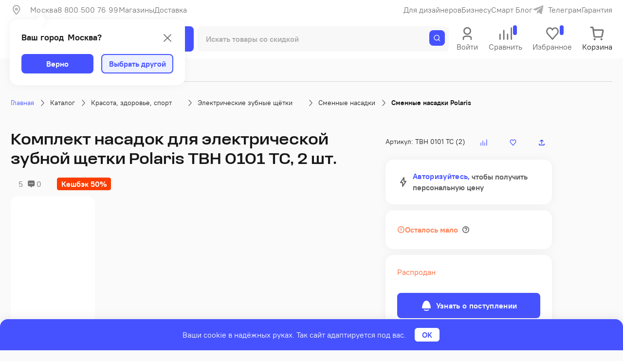

--- FILE ---
content_type: text/html; charset=UTF-8
request_url: https://vsesmart.ru/catalog/komplekt-nasadok-dlya-elektricheskoy-zubnoy-shchetki-polaris-tbh-0101-tc-2-sht/
body_size: 33607
content:
<!DOCTYPE html>
<html lang="ru">
<head>
    <script data-skip-moving="true">
        window.app = {};
    </script>
    <meta charset="utf-8">
    <title>Комплект насадок для электрической зубной щетки Polaris TBH 0101 TC, 2 шт. купить в Москве по выгодным ценам в интернет-магазине Всёсмарт</title>
                <meta name="viewport"
          content="width=device-width, user-scalable=no, initial-scale=1.0, maximum-scale=1.0, minimum-scale=1.0">
    <meta content="telephone=no" name="format-detection">
        <meta name="user_status" content="Супер">
    <link rel="apple-touch-icon" sizes="180x180" href="//static.vsesmart.ru/local/templates/vsesmart-2.0/assets/favicon/apple-touch-icon.png?17624311434181">
    <link rel="icon" type="image/png" sizes="32x32" href="//static.vsesmart.ru/local/templates/vsesmart-2.0/assets/favicon/favicon-32x32.png?17624311431631">
    <link rel="icon" type="image/png" sizes="16x16" href="//static.vsesmart.ru/local/templates/vsesmart-2.0/assets/favicon/favicon-16x16.png?17624311431069">
    <link rel="manifest" href="/local/templates/vsesmart-2.0/assets/favicon/webmanifest.json">
    <link rel="mask-icon" href="//static.vsesmart.ru/local/templates/vsesmart-2.0/assets/favicon/safari-pinned-tab.svg?17624311432129" color="#342edd">
    <link rel="shortcut icon" href="//static.vsesmart.ru/local/templates/vsesmart-2.0/assets/favicon/favicon.ico?176243114315086">
    <meta name="msapplication-TileColor" content="#342edd">
    <meta name="msapplication-config" content="/local/templates/vsesmart-2.0/assets/favicon/browserconfig.xml">
    <meta name="theme-color" content="#342edd">
    <meta name="msvalidate.01" content="9BBFF245377D39DC93159F00B2A9E94A"/>

    <link rel="preconnect" href="https://cdn.diginetica.net/">
    <link rel="preconnect" href="https://tracking.diginetica.net/">
    <link rel="preconnect" href="https://tracking-app.diginetica.net/">
    <meta http-equiv="Content-Type" content="text/html; charset=UTF-8" />
<meta name="description" content="▶ Комплект насадок для электрической зубной щетки Polaris TBH 0101 TC, 2 шт. в интернет-магазине Всёсмарт по выгодным ценам. ✓ Официальная гарантия от производителя. 🚚 Быстрая доставка по Москве и России. Для заказа звоните ☎ 8 (800) 500-76-99." />
<link rel="canonical" href="https://vsesmart.ru/catalog/komplekt-nasadok-dlya-elektricheskoy-zubnoy-shchetki-polaris-tbh-0101-tc-2-sht/" />
<script data-skip-moving="true">(function(w, d, n) {var cl = "bx-core";var ht = d.documentElement;var htc = ht ? ht.className : undefined;if (htc === undefined || htc.indexOf(cl) !== -1){return;}var ua = n.userAgent;if (/(iPad;)|(iPhone;)/i.test(ua)){cl += " bx-ios";}else if (/Windows/i.test(ua)){cl += ' bx-win';}else if (/Macintosh/i.test(ua)){cl += " bx-mac";}else if (/Linux/i.test(ua) && !/Android/i.test(ua)){cl += " bx-linux";}else if (/Android/i.test(ua)){cl += " bx-android";}cl += (/(ipad|iphone|android|mobile|touch)/i.test(ua) ? " bx-touch" : " bx-no-touch");cl += w.devicePixelRatio && w.devicePixelRatio >= 2? " bx-retina": " bx-no-retina";if (/AppleWebKit/.test(ua)){cl += " bx-chrome";}else if (/Opera/.test(ua)){cl += " bx-opera";}else if (/Firefox/.test(ua)){cl += " bx-firefox";}ht.className = htc ? htc + " " + cl : cl;})(window, document, navigator);</script>


<link href="/bitrix/js/ui/design-tokens/dist/ui.design-tokens.min.css?172902313923463" type="text/css"  rel="stylesheet" />
<link href="/bitrix/js/ui/fonts/opensans/ui.font.opensans.min.css?17164658382320" type="text/css"  rel="stylesheet" />
<link href="/bitrix/js/main/popup/dist/main.popup.bundle.min.css?172902390226589" type="text/css"  rel="stylesheet" />
<link href="/local/templates/vsesmart-2.0/css/detail-redesign.min.css?176243119781025" type="text/css"  rel="stylesheet" />
<link href="/local/templates/vsesmart-2.0/components/bitrix/system.pagenavigation/.default/style.css?17624311441890" type="text/css"  rel="stylesheet" />
<link href="/local/templates/vsesmart-2.0/css/vendors.min.css?1762431205211784" type="text/css"  data-template-style="true"  rel="stylesheet" />
<link href="/local/templates/vsesmart-2.0/css/general.min.css?1762431199303346" type="text/css"  data-template-style="true"  rel="stylesheet" />
<link href="/local/templates/vsesmart-2.0/template_styles.css?17624311453747" type="text/css"  data-template-style="true"  rel="stylesheet" />
<link href="/local/templates/vsesmart-2.0/css/catalog.min.css?17624311961663" type="text/css"  data-template-style="true"  rel="stylesheet" />
<link href="/local/templates/vsesmart-2.0/css/catalog-listing.min.css?176243119631799" type="text/css"  data-template-style="true"  rel="stylesheet" />







<script data-skip-moving="true">
mindbox = window.mindbox || function() { mindbox.queue.push(arguments); };
mindbox.queue = mindbox.queue || [];
mindbox('create', {
    endpointId: 'vsesmart-website-loyalty',
    firebaseMessagingSenderId: '10526959867'
});

mindbox("webpush.create");</script>
<script data-skip-moving="true" src="https://api.mindbox.ru/scripts/v1/tracker.js" async></script><meta name="product" content="Digi Product Page">



<style>.bx-yapay-drawer-container{
	height: auto;
	margin-bottom: 20px;
	display: block !important;
}

.bx-yapay-drawer.alert {
    margin-bottom: 20px;
    padding: 15px;
    border: 0;
    border-radius: 1px;
    font-size: 14px;
}

.bx-yapay-drawer .alert.alert-danger {
    border-color: #ebccd1;
    background-color: #f2dede;
    color: #a94442;
}

.bx-yapay-drawer.alert.alert-success {
    border-color: #d6e9c6;
    background-color: #dff0d8;
    color: #3c763d;
}

/*loader*/
.bx-yapay-skeleton-load.bx-yapay-skeleton-loading-circle,
.bx-yapay-skeleton-load.bx-yapay-skeleton-loading-circle-right,
.bx-yapay-skeleton-load.bx-yapay-skeleton-loading-circle-info {
	min-height: 32px;
	min-width: 32px;
	width: unset;
	border-radius: 50%;
}

.bx-yapay-skeleton-load.bx-yapay-skeleton-loading-circle-info {
	min-height: 24px;
	min-width: 24px;
}

.bx-yapay-skeleton-load.bx-yapay-skeleton-loading-circle-right {
	margin-left: auto;
}

.bx-yapay-skeleton-load.bx-yapay-skeleton-loading-ellipse-preview {
	margin-right: auto;
	min-height: 30px;
	width: unset;
	min-width: 95px;
	border-radius: 22px;
}

.bx-yapay-skeleton-load.bx-yapay-skeleton-loading-ellipse,
.bx-yapay-skeleton-load.bx-yapay-skeleton-loading-ellipse-selected {
	height: 24px;
	min-height: 24px;
	min-width: 42px;
	width: unset;
	border-radius: 12px;
}

.bx-yapay-skeleton-load.bx-yapay-skeleton-loading-ellipse:after,
.bx-yapay-skeleton-load.bx-yapay-skeleton-loading-ellipse-selected:after {
	height: 18px;
	min-height: 18px;
	min-width: 18px;
	border-radius: 50%;
	opacity: .5;
	content: "";
	position: absolute;
	left: 3px;
	top: 3px;
	background: white;
}

.bx-yapay-skeleton-load.bx-yapay-skeleton-loading-ellipse-selected:after {
	left: unset;
	right: 3px;
}

.bx-yapay-skeleton-load.bx-yapay-skeleton-loading-line {
	height: 20px;
	min-height: 20px;
	width: 100%;
	border-radius: 0;
	margin: 0 16px;
}

.bx-yapay-skeleton-load.bx-yapay-skeleton-loading-button,
.bx-yapay-skeleton-load.bx-yapay-skeleton-loading-description {
	width: 100%;
	min-width: 100px;
	height: 48px;
	min-height: 48px;
	z-index: 2;
	border-bottom: 1px solid white;
}

.bx-yapay-skeleton-load.bx-yapay-skeleton-loading-description {
	z-index: 1;
	top: -4px;
	height: 36px;
	min-height: 36px;
	width: -moz-available;          /* WebKit ignore */
	width: -webkit-fill-available;  /* Mozilla ignore */
	width: fill-available;
	opacity: .5;
}

.bx-yapay-skeleton-divider {
	margin-left: 50px;
	background: #dcdcdd;
	height: 1px;
}

.bx-yapay-skeleton-user.bx-yapay-skeleton-split {
	margin: 14px 0;
}

.bx-yapay-skeleton-user.bx-yapay-skeleton-split-plan {
	margin: 20px 0;
	padding: 0;
}

.bx-yapay-skeleton-user {
	display: flex;
	align-items: center;
	margin-bottom: 18px;
}

.bx-yapay-skeleton-split-plan-list {
	display: flex;
	padding: 0;
	width: 100%;
}

.bx-yapay-skeleton-user .bx-yapay-skeleton-split-plan-item:first-child {
	width: 30%;
	margin: 0 5px 0 0;
}

.bx-yapay-skeleton-user .bx-yapay-skeleton-split-plan-item:last-child {
	width: 70%;
	margin-right: 0;
}

.bx-yapay-skeleton-split-plan-item-group {
	display: flex;
}

.bx-yapay-skeleton-user .bx-yapay-skeleton-split-plan-pay-date {
	margin-top: 8px;
	min-height: 18px;
	height: 18px;
}

.bx-yapay-skeleton-load.bx-yapay-skeleton-loading-split-plan-payline {
	width: 100%;
	min-width: auto;
	height: 6px;
	min-height: 6px;
	margin: 0 5px 0 0;
}

.bx-yapay-skeleton-load.bx-yapay-skeleton-loading-split-plan-payline:last-child {
	margin-right: 0;
}

.bx-yapay-skeleton-load.bx-yapay-skeleton-loading-split-plan-pay {
	width: 50%;
	min-width: auto;
	height: 25px;
	min-height: 25px;
	margin-top: 8px;
}

.bx-yapay-skeleton-load.bx-yapay-skeleton-loading-split-plan-plans {
	height: 36px;
	width: 100%;
	margin-bottom: 20px;
}

.bx-yapay-skeleton-load.bx-yapay-skeleton-loading-split-plan-plans:after {
	background-color: white;
	content: "";
	border-radius: 8px;
	bottom: 4px;
	top: 4px;
	right: 4px;
	opacity: .5;
	position: absolute;
	width: 33%;
}

.bx-yapay-skeleton-load.bx-yapay-skeleton-loading-split-plan-pay-now {
	width: 30%;
	height: 24px;
	/*margin-top: 20px;*/
}

.bx-yapay-skeleton-load.bx-yapay-skeleton-loading-split-fee {
	height: 18px;
	width: 22%;
	margin-bottom: 20px;
}

.bx-yapay-skeleton-loading {
	box-sizing: border-box;
}

.yapay-display--button .bx-yapay-skeleton-loading {
	height: 54px;
	width: 282px;
	display: inline-block;
}

.yapay-display--widget .bx-yapay-skeleton-loading {
	width: 100%;
	min-width: 100px;
	padding: 20px;
	text-align: left;
}

.yapay-behavior--payment.yapay-display--widget .bx-yapay-skeleton-loading {
	padding: 16px;
}

.yapay-behavior--payment .bx-yapay-skeleton-user.bx-yapay-skeleton-split {
	margin-top: 0;
}

.yapay-display--widget .bx-yapay-skeleton-loading.bx-yapay-skeleton-type-mini {
	padding: 0;
}

.bx-yapay-skeleton-load {
	display: block;
	vertical-align: top;
	box-sizing: border-box;
	border-radius: 8px;
	position: relative;
	background: #dcdcdd;
	user-select: none;
	overflow: hidden;
	width: 100%;
	height: 100%;
}

.bx-yapay-skeleton-load:before {
	content: '';
	display: block;
	height: 100%;
	width: 100%;
	position: absolute;
	top: 0;
	left: 0;
	background:  linear-gradient(90deg, transparent, rgba(255, 255, 255, 0.5), transparent);
	animation: bx-yapay-skeleton-load 1.2s linear infinite;
}

@keyframes bx-yapay-skeleton-load {
	0% {
		transform: translateX(-100%);
	}

	100% {
		transform: translateX(100%);
	}
}

/*widget width max*/
.yapay-width--max .bx-yapay-skeleton-loading,
.yapay-width--max .bx-yapay-divider{
	width: 100%;
	min-width: 100px;
}

/*divider*/
.bx-yapay-divider {
	display: inline-flex;
	align-items: center;
	min-width: 282px;
	box-sizing: border-box;
	margin-bottom: 15px;
	color: #9397ad;
	font-size: 16px;
	line-height: initial;
	text-align: center;
	padding-left: 15px;
	padding-right: 15px;
	overflow-wrap: anywhere;
}

.bx-yapay-divider__corner {
	flex: auto 1 1;
	height: 1px;
	position: relative;
	background: #d0d4e0;
}

.bx-yapay-divider__corner:after {
	content: '';
	width: 5px;
	height: 5px;
	border-radius: 100%;
	position: absolute;
	left: 0;
	top: -2px;
	background: #d0d4e0;
}

.bx-yapay-divider__corner.at--right:after {
	left: auto;
	right: 0;
}

.bx-yapay-divider__text {
	flex: auto 0 1;
	padding: 0 10px;
}

/*divider for widget type*/
.yapay-display--widget .bx-yapay-divider {
	margin-bottom: 0;
	padding-left: 30px;
	padding-right: 30px;
}

.yapay-display--widget.mini .bx-yapay-divider {
	margin-bottom: 20px;
}
</style>
<style>/*basket*/
.yapay-behavior--basket{
	margin-top: 10px;
	margin-bottom: 0;
	text-align: right;
}

@media screen and (max-width: 767px), projection and (max-width: 767px), tv and (max-width: 767px), handheld and (max-width: 767px) {
	.yapay-behavior--basket .ya-pay-button,
	.yapay-behavior--basket .bx-yapay-divider,
	.yapay-behavior--basket .bx-yapay-skeleton-loading{
		width: 100% !important;
		min-width: 100px;
	}
}

/*order*/
.yapay-behavior--order{
	margin-bottom: 0;
	margin-top: 10px;
}</style>
				    <meta name="google-site-verification" content="F1s-g1bjX6PYg1jpekZ-FRjvBS7uNyVmmPomWO-6w9w"/>
    <style>
        
        .bx-livechat-body {
            background-image: none !important;
            background-color: #fafafa !important;
        }

        .bx-livechat-title {
            font-size: 16px !important;
        }

        .bx-livechat-title,
        .bx-livechat-help-title-lg,
        .bx-livechat-help-user .bx-livechat-user-name,
        .bx-livechat-user-name,
        .bx-im-textarea-input,
        .bx-livechat-user-position,
        .bx-livechat-alert-title-mdl,
        .bx-im-dialog-group,
        .bx-im-message-content,
        .bx-im-message-content-date,
        .bx-imopenlines-message-dialog-number {
            letter-spacing: normal !important;
            font-family: inherit !important;
        }

        .bx-ui-smiles-set:last-of-type {
            display: none !important;
        }

        .bx-im-message-content {
            font-size: 15px !important;
            line-height: 1.3 !important;
        }

        .bx-im-message-content-date {
            font-size: 12px !important;
        }

        .bx-imopenlines-message-dialog-number {
            font-size: 13px !important;
        }
    </style>
        <script data-skip-moving="true">
        let digiScript = document.createElement('script');
        digiScript.src = '//cdn.diginetica.net/7611/client.js';
        digiScript.defer = true;
        digiScript.async = true;
        document.head.appendChild(digiScript);
    </script>
</head>
<body data-assets-path="/local/templates/vsesmart-2.0">
<noscript>
    <p><b>Javascript отключен в вашем веб-браузере.</b></p>
    <style>
        svg {
            width: 16px;
            height: 16px;
        }
    </style>
</noscript>
    <header
        class="header js-header "
        id="header">
            <!-- OptimalGroup:retargeting counters -->
    <!-- Yandex.Metrika counter -->
    <script data-skip-moving="true">
        (function (m, e, t, r, i, k, a) {
            m[i] = m[i] || function () {
                (m[i].a = m[i].a || []).push(arguments)
            };
            m[i].l = 1 * new Date();
            for (var j = 0; j < document.scripts.length; j++) {
                if (document.scripts[j].src === r) {
                    return;
                }
            }
            k = e.createElement(t), a = e.getElementsByTagName(t)[0], k.async = 1, k.src = r, a.parentNode.insertBefore(k, a)
        })
        (window, document, "script", "https://mc.yandex.ru/metrika/tag.js", "ym");
        ym(82603930, "init", {
            clickmap: true,
            trackLinks: true,
            accurateTrackBounce: true,
            webvisor: true,
            ecommerce: "dataLayer"
        });
    </script>
    <noscript>
        <div><img src="https://mc.yandex.ru/watch/82603930"
                  style="position:absolute; left:-9999px;" alt=""/></div>
    </noscript>
    <!-- /Yandex.Metrika counter -->
    <!-- RuTarget -->
    <script data-skip-moving="true">
        (function (w, d, s, p) {
            var f = d.getElementsByTagName(s)[0], j = d.createElement(s);
            j.async = true;
            j.src = '//cdn.rutarget.ru/static/tag/tag.js';
            f.parentNode.insertBefore(j, f);
            w[p] = {rtgNoSync: false, rtgSyncFrame: true};
        })(window, document, 'script', '_rtgParams');

        if (window.localStorage.getItem('rutarget_sync') !== "true") {
            var _rutarget = window._rutarget || [];
            _rutarget.push({"event":"sync","partner":"vsesmart.ru","external_visitor_id":130774844});
            window.localStorage.setItem('rutarget_sync', true);
        }
    </script>
    <!-- /RuTarget -->
        <section class="header__top js-header__top">
            <div class="header__top-holder container">
                <a class="header__top-logo" href="/">
                    <img loading="lazy" src="//static.vsesmart.ru/local/templates/vsesmart-2.0/assets/img/logo/logo-b-r.svg?17624311445174" alt="">
                </a>
                
<div class="js-header__city">
    <div
        class="header__city header__top-link js-choose-location__toggle"
        type="button"
        id="currentCityNew"
        data-city-value="Москва"
    >
        <svg class="header__top--icon">
            <use href="/local/templates/vsesmart-2.0/assets/img/icons.svg#pin-line"></use>
        </svg>

            </div>
</div>
                <ul class="header__menu list-unstyled">
                    <li class="header__menu-item">
                        <div class="header__menu-link header__top-phone">
                            8 800 500 76 99                        </div>
                    </li>
                        <li class="header__menu-item">
        <span class="header__menu-link js-ref__data-self" data-ref="/shops/">
            Магазины        </span>
    </li>
    <li class="header__menu-item">
        <span class="header__menu-link js-ref__data-self" data-ref="/delivery/">
            Доставка        </span>
    </li>
                </ul>
                <ul class="header__menu list-unstyled">
                    <li class="header__menu-item">
                        <div class="header__menu-link js-ref__data" data-ref="/designer/">
                            Для дизайнеров
                        </div>
                    </li>
                    <li class="header__menu-item">
                        <div class="header__menu-link js-ref__data" data-ref="/legal-entity/">
                            Бизнесу
                        </div>
                    </li>
                    <li class="header__menu-item">
                        <a class="header__menu-link" href="/blog/">
                            Смарт Блог
                        </a>
                    </li>
                    <li class="header__menu-item">
                        <div class="header__top-link header__top-social js-ref__data" data-ref="https://t.me/vse_smart">
                            <svg class="header__top--icon">
                                <use href="/local/templates/vsesmart-2.0/assets/img/icons.svg#tg"></use>
                            </svg>
                            <span class="header__top-text">Телеграм</span>
                        </div>
                    </li>
                    <li class="header__menu-item">
                        <div class="header__top-link js-ref__data" data-ref="/guarantee/">Гарантия</div>
                    </li>
                </ul>
            </div>
        </section>

        <section class="header__middle js-header__middle">
            <div class="header__middle-inner container">
                <a href="/" class='header__middle-logo'>                <img
                    loading="lazy"
                    class="header__logo-img"
                    src="//static.vsesmart.ru/local/templates/vsesmart-2.0/assets/img/logo/logo-prime-new.svg?17624311449193"
                    alt="ООО «Всёсмарт»"
                />
                <svg class="header__logo-ico">
                    <use href="/local/templates/vsesmart-2.0/assets/img/icons.svg#logo-ico"></use>
                </svg>
                </a>                <div class="header__middle-catalog header__catalog">
                    <button class="header__catalog-btn btn js-category__fly-toggle">
                        <span class="header__catalog-decor"></span>
                        <span class="header__catalog-text">Каталог</span>
                    </button>
                </div>
                
<form id="form-search" class="header__middle-search header__search js-header__search"  action="/search/" method="GET">
  <div class="header__search-wrap">
    <div class="header__search-group search-component">
      <input type="text" id="search-input_header" name="q"
             class="header__search-input search-component__input js-header__search-input"
             placeholder="Искать товары со скидкой" autocomplete="off"
      >
        <div class="header__search-clean js-header__search-clean d-none">
            <svg class="header__search-clean-icon"><use href="/local/templates/vsesmart-2.0/assets/img/icons.svg#close"></use></svg>
        </div>
      <button class="search-component__btn btn" aria-label="Поиск">
        <svg class="search-component__icon">
          <use href="/local/templates/vsesmart-2.0/assets/img/icons.svg#search"></use>
        </svg>
      </button>
      <div class="header__search-cancel js-header__search-cancel" data-search="Отменить"></div>
    </div>

    <div class="header__search-panel js-header__search-panel">
      <div class="header__search-history js-header__search-history">
          <div class="header__search-history-wrapper" id="historySearch"></div>
      </div>

      <div id="searchResult" class="header__search-result js-header__search-result">
        <aside class="header__search-result-box">
          <div>&nbsp;</div>
        </aside>
      </div>
    </div>
  </div>

    <div class="search-component__overlay js-search-component__overlay d-none"></div>
</form>

                <div class="header__middle-account header__acc js__dropdown">
                        <div class="header__middle-toggle js__dropdown-toggle">
        <div class="header__middle-state">
            <svg class="header__middle-icon">
                <use href="/local/templates/vsesmart-2.0/assets/img/icons.svg#user"></use>
            </svg>
        </div>
        <div class="header__middle-item-text">Войти</div>
    </div>

    <div class="h-modal h-modal--bg-white h-modal--right dropdown__modal">
        <p class="h-modal__text">
            Получайте смарт-рубли за&nbsp;покупки и&nbsp;не&nbsp;тратьте время на&nbsp;заполнение данных:
        </p>

        <button class="l-link l-link--decor btn js-reg-modal">
            Войти или зарегистрироваться
            <svg class="l-link__arr">
                <use href="/local/templates/vsesmart-2.0/assets/img/icons.svg#arrow"></use>
            </svg>
        </button>
    </div>
                    </div>
                <div class="header__middle-item js__dropdown">
    <div data-ref="/compare/" class="header__middle-toggle js__dropdown-toggle header__middle-toggle-compare js-ref__data-self">
        <div class="header__middle-state">
            <svg class="header__middle-icon">
                <use href="/local/templates/vsesmart-2.0/assets/img/icons.svg#compare"></use>
            </svg>
            <span class="header__middle-badges badge badge--small badge--primary" id="compareCount"></span>
        </div>
        <div class="header__middle-item-text">Сравнить</div>
    </div>
    <div class="js-compare-dropdown"></div>
</div>

                <div class="header__middle-item js__dropdown">
  <div data-ref="/favorite/" class="header__middle-toggle js__dropdown-toggle favorite js-ref__data-self">
    <div class="header__middle-state">
      <svg class="header__middle-icon">
        <use href="/local/templates/vsesmart-2.0/assets/img/icons.svg#favorite-stroke"></use>
      </svg>
      <span class="header__middle-badges badge badge--small badge--primary" id="favoriteCount"></span>
    </div>
    <div class="header__middle-item-text">Избранное</div>
  </div>
  <div class="js-favorite-dropdown"></div>
</div>

                <div class="header__middle-basket js-header__middle-basket js__dropdown">
            <a href="/basket/" class="header__middle-basket-active" rel="nofollow">
            <div class="header__middle-state">
                <svg class="header__middle-icon">
                    <use href="/local/templates/vsesmart-2.0/assets/img/icons.svg#basket"></use>
                </svg>
            </div>
            <div class="header__middle-item-text">Корзина</div>
        </a>
    </div>
            </div>
        </section>
    </header>
    <nav class="header__nav container"
       data-ajaxid="3660bc33632feda233916878717ad86b"
       data-component="bitrix:menu"
       data-template="header-swiper-line">
    <div class="header__nav-carousel js-header__nav-carousel swiper">
        <div class="swiper-wrapper" style="height: 24px;">
        </div>
    </div>
</nav>
<ol class="breadcrumb container" itemscope itemtype="https://schema.org/BreadcrumbList">
  <li class="breadcrumb__item" itemprop="itemListElement" itemscope itemtype="https://schema.org/ListItem">
    <a class="breadcrumb__link" href="/" itemprop="item"><span itemprop="name">Главная</span></a>
    <meta itemprop="position" content="6">
    <svg class="breadcrumb__icon">
      <use href="/local/templates/vsesmart-2.0/assets/img/icons.svg#arrow2"></use>
    </svg>
  </li>
<li class="breadcrumb__item" itemprop="itemListElement" itemscope itemtype="https://schema.org/ListItem"><a class="breadcrumb__link" itemprop="item" href="/catalog/"><span itemprop="name">Каталог</span></a><meta itemprop="position" content="1"><svg class="breadcrumb__icon"><use href="/local/templates/vsesmart-2.0/assets/img/icons.svg#arrow2"></use></svg></li><li class="breadcrumb__item breadcrumb__item--group" itemprop="itemListElement" itemscope itemtype="https://schema.org/ListItem"><a class="breadcrumb__link" itemprop="item" href="/catalog/krasota-zdorove-sport/"><span itemprop="name">Красота, здоровье, спорт</span></a><meta itemprop="position" content="2"><svg class="breadcrumb__menu-arrow">
                             <use href="/local/templates/vsesmart-2.0/assets/img/icons.svg?ver=1#arrow-short"></use>
                           </svg><div class="breadcrumb__menu"><div class="breadcrumb__menu-item">
                                 <a class="breadcrumb__menu-link" href="/catalog/umnyy-dom/">Умный дом</a>
                               </div><div class="breadcrumb__menu-item">
                                 <a class="breadcrumb__menu-link" href="/catalog/smartfony-i-gadzhety/">Смартфоны и гаджеты</a>
                               </div><div class="breadcrumb__menu-item">
                                 <a class="breadcrumb__menu-link" href="/catalog/tekhnika-dlya-doma/">Техника для дома</a>
                               </div><div class="breadcrumb__menu-item">
                                 <a class="breadcrumb__menu-link" href="/catalog/elektrotransport/">Электротранспорт</a>
                               </div><div class="breadcrumb__menu-item">
                                 <a class="breadcrumb__menu-link" href="/catalog/tv/">Телевизоры и аксессуары</a>
                               </div><div class="breadcrumb__menu-item">
                                 <a class="breadcrumb__menu-link" href="/catalog/kompyuternaya-tekhnika/">Компьютерная техника</a>
                               </div><div class="breadcrumb__menu-item">
                                 <a class="breadcrumb__menu-link" href="/catalog/audio/">Аудиотехника</a>
                               </div><div class="breadcrumb__menu-item">
                                 <a class="breadcrumb__menu-link" href="/catalog/tovary-dlya-zhivotnykh/">Товары для животных</a>
                               </div><div class="breadcrumb__menu-item">
                                 <a class="breadcrumb__menu-link" href="/catalog/bagazh/">Багаж</a>
                               </div><div class="breadcrumb__menu-item">
                                 <a class="breadcrumb__menu-link" href="/catalog/avto/">Авто</a>
                               </div><div class="breadcrumb__menu-item">
                                 <a class="breadcrumb__menu-link" href="/catalog/instrumenty/">Инструменты</a>
                               </div><div class="breadcrumb__menu-item">
                                 <a class="breadcrumb__menu-link" href="/catalog/strakhovye-produkty/">Страховые продукты</a>
                               </div><div class="breadcrumb__menu-item">
                                 <a class="breadcrumb__menu-link" href="/catalog/merch/">Мерч</a>
                               </div><div class="breadcrumb__menu-item">
                                 <a class="breadcrumb__menu-link" href="/catalog/igry-i-igrushki/">Игры и игрушки</a>
                               </div><div class="breadcrumb__menu-item">
                                 <a class="breadcrumb__menu-link" href="/catalog/uslugi/">Услуги</a>
                               </div></div><svg class="breadcrumb__icon"><use href="/local/templates/vsesmart-2.0/assets/img/icons.svg#arrow2"></use></svg></li><li class="breadcrumb__item breadcrumb__item--group" itemprop="itemListElement" itemscope itemtype="https://schema.org/ListItem"><a class="breadcrumb__link" itemprop="item" href="/catalog/krasota-zdorove-sport/elektricheskie-zubnye-schetki/"><span itemprop="name">Электрические зубные щётки</span></a><meta itemprop="position" content="3"><svg class="breadcrumb__menu-arrow">
                             <use href="/local/templates/vsesmart-2.0/assets/img/icons.svg?ver=1#arrow-short"></use>
                           </svg><div class="breadcrumb__menu"><div class="breadcrumb__menu-item">
                                 <a class="breadcrumb__menu-link" href="/catalog/krasota-zdorove-sport/irrigatory/">Ирригаторы</a>
                               </div><div class="breadcrumb__menu-item">
                                 <a class="breadcrumb__menu-link" href="/catalog/krasota-zdorove-sport/elektrobritvy/">Электробритвы</a>
                               </div><div class="breadcrumb__menu-item">
                                 <a class="breadcrumb__menu-link" href="/catalog/krasota-zdorove-sport/mashinki-dlya-strizhki/">Машинки для стрижки</a>
                               </div><div class="breadcrumb__menu-item">
                                 <a class="breadcrumb__menu-link" href="/catalog/krasota-zdorove-sport/sanitayzery/">Санитайзеры</a>
                               </div><div class="breadcrumb__menu-item">
                                 <a class="breadcrumb__menu-link" href="/catalog/krasota-zdorove-sport/feny/">Фены</a>
                               </div><div class="breadcrumb__menu-item">
                                 <a class="breadcrumb__menu-link" href="/catalog/krasota-zdorove-sport/pribory-dlya-ukhoda-za-kozhey/">Приборы для ухода за кожей</a>
                               </div><div class="breadcrumb__menu-item">
                                 <a class="breadcrumb__menu-link" href="/catalog/krasota-zdorove-sport/vesy/">Напольные электронные весы</a>
                               </div><div class="breadcrumb__menu-item">
                                 <a class="breadcrumb__menu-link" href="/catalog/krasota-zdorove-sport/massazhery-dlya-tela/">Ручные массажёры для тела</a>
                               </div><div class="breadcrumb__menu-item">
                                 <a class="breadcrumb__menu-link" href="/catalog/krasota-zdorove-sport/velotrenazhery/">Велотренажеры</a>
                               </div><div class="breadcrumb__menu-item">
                                 <a class="breadcrumb__menu-link" href="/catalog/krasota-zdorove-sport/begovye-dorozhki/">Беговые дорожки</a>
                               </div><div class="breadcrumb__menu-item">
                                 <a class="breadcrumb__menu-link" href="/catalog/krasota-zdorove-sport/sportivnyy-inventar/">Спортивный инвентарь</a>
                               </div><div class="breadcrumb__menu-item">
                                 <a class="breadcrumb__menu-link" href="/catalog/krasota-zdorove-sport/trenazhery/">Тренажеры</a>
                               </div><div class="breadcrumb__menu-item">
                                 <a class="breadcrumb__menu-link" href="/catalog/krasota-zdorove-sport/dispensery-dlya-myla/">Диспенсеры для мыла</a>
                               </div><div class="breadcrumb__menu-item">
                                 <a class="breadcrumb__menu-link" href="/catalog/krasota-zdorove-sport/batareyki/">Батарейки</a>
                               </div></div><svg class="breadcrumb__icon"><use href="/local/templates/vsesmart-2.0/assets/img/icons.svg#arrow2"></use></svg></li><li class="breadcrumb__item" itemprop="itemListElement" itemscope itemtype="https://schema.org/ListItem"><a class="breadcrumb__link" itemprop="item" href="/catalog/krasota-zdorove-sport/elektricheskie-zubnye-schetki/nasadki/"><span itemprop="name">Сменные насадки</span></a><meta itemprop="position" content="4"><svg class="breadcrumb__icon"><use href="/local/templates/vsesmart-2.0/assets/img/icons.svg#arrow2"></use></svg></li><li class="breadcrumb__item" itemprop="itemListElement" itemscope itemtype="https://schema.org/ListItem"><a class="breadcrumb__link" itemprop="item" href="/catalog/krasota-zdorove-sport/elektricheskie-zubnye-schetki/nasadki/polaris/"><span itemprop="name">Сменные насадки Polaris</span></a><meta itemprop="position" content="5"></li></ol>
<!-- Begin container -->
<main class="container">

<div id="detail-root">
<div class="detail detail-redesign">        <!--START detail-redesign__wrap-->
    <div class="detail-redesign__wrap">

        <!--START detail__col-main-->
        <div class="detail__col-main">
            
<div class="detail__heading">
    <h1 class="detail__title js-detail__title page__heading-title">
        <span class="detail__title-text">Комплект насадок для электрической зубной щетки Polaris TBH 0101 TC, 2 шт.  </span>
        <span class="detail__title-more js-detail__title-more" data-text="ещё"></span>
    </h1>
</div>

<!--START detail__meta-->
<div class="detail__meta">
            <span class="detail__rating js-goto" data-goto="#detail__reviews">
                <svg class="detail__rating-star">
                    <use href="/local/templates/vsesmart-2.0/assets/img/icons.svg?v=1.0.0#star"></use>
                </svg>
                5            </span>
        
    <span class="detail__comments js-goto-questions js-goto" data-goto="#detail__reviews">
        0    </span>

    <ul class="detail__badges">
                        <li class="detail__badges-item" style="color: var(--white); border-color: #FB3D02;  background-color: #FB3D02; opacity: 1;">
                    Кешбэк 50%                    <div class="info-box js-info-box">
                        <div class="info-box__toggle" data-toggle>
                            <svg class="info-box__toggle-icon">
                                <use href=""></use>
                            </svg>
                        </div>
                                                    <div class="info-box__modal d-none" data-modal data-placement="top"
                                 style="color: #000000; background-color:#ffffff;">
                                <div class="info-box__modal-title">Кешбэк 50%</div>
                                <div class="info-box__modal-text">
                                    <a href="/promotion/vernyem-polovinu-stoimosti/" target="_blank">Подробные условия акции</a>                                </div>

                                <div class="info-box__modal-close" data-close>
                                    <svg class="info-box__modal-close-icon">
                                        <use href="/local/templates/vsesmart-2.0/assets/img/icons.svg?v=1.0.0#close"></use>
                                    </svg>
                                </div>

                                <svg class="info-box__modal-carriage" style="fill:#ffffff;">
                                    <use href="/local/templates/vsesmart-2.0/assets/img/icons.svg?v=1.0.0#arrow-carriage"></use>
                                </svg>
                            </div>
                                                </div>
                </li>
                    </ul>
</div>
<!--END detail__meta-->

<!--START detail__info-wrap-->
<div class="detail__info-wrap">
    <!--START detail__carousel-wrap-->
    <div class="detail__carousel-wrap">
        <section class="detail__carousel js-detail__carousel">
            <div class="detail__carousel-main js-detail__carousel-main swiper">
                <div class="swiper-wrapper">
                                                <div class="detail__carousel-main-item swiper-slide">
                                <div
                                        class="detail__carousel-main-inner"
                                        data-src="//static.vsesmart.ru/upload/iblock/7c1/ybrtbn5jk0w4bc2iqcqoiwe5lq23m2mb/komplekt-nasadok-dlya-elektricheskoy-zubnoy-shchetki-polaris-tbh-0101-tc-2-sht-3.png?1716466054138816"
                                        data-fancybox="main-gallery"
                                >
                                    <img class="detail__carousel-main-img" src="//static.vsesmart.ru/upload/iblock/7c1/ybrtbn5jk0w4bc2iqcqoiwe5lq23m2mb/komplekt-nasadok-dlya-elektricheskoy-zubnoy-shchetki-polaris-tbh-0101-tc-2-sht-3.png?1716466054138816"
                                         alt="">
                                </div>
                            </div>
                                                        <div class="detail__carousel-main-item swiper-slide">
                                <div
                                        class="detail__carousel-main-inner"
                                        data-src="//static.vsesmart.ru/upload/iblock/bc6/x2pzjshx4qhswxsfaeihf4k6vtaw4lnq/komplekt-nasadok-dlya-elektricheskoy-zubnoy-shchetki-polaris-tbh-0101-tc-2-sht-4.png?1717539154206311"
                                        data-fancybox="main-gallery"
                                >
                                    <img class="detail__carousel-main-img" src="//static.vsesmart.ru/upload/iblock/bc6/x2pzjshx4qhswxsfaeihf4k6vtaw4lnq/komplekt-nasadok-dlya-elektricheskoy-zubnoy-shchetki-polaris-tbh-0101-tc-2-sht-4.png?1717539154206311"
                                         alt="">
                                </div>
                            </div>
                                                        <div class="detail__carousel-main-item swiper-slide">
                                <div
                                        class="detail__carousel-main-inner"
                                        data-src="//static.vsesmart.ru/upload/iblock/ea7/24ms4877i4v1sqcbxoha98j985r0005n/komplekt-nasadok-dlya-elektricheskoy-zubnoy-shchetki-polaris-tbh-0101-tc-2-sht-5.png?1717539154279755"
                                        data-fancybox="main-gallery"
                                >
                                    <img class="detail__carousel-main-img" src="//static.vsesmart.ru/upload/iblock/ea7/24ms4877i4v1sqcbxoha98j985r0005n/komplekt-nasadok-dlya-elektricheskoy-zubnoy-shchetki-polaris-tbh-0101-tc-2-sht-5.png?1717539154279755"
                                         alt="">
                                </div>
                            </div>
                                                        <div class="detail__carousel-main-item swiper-slide">
                                <div
                                        class="detail__carousel-main-inner"
                                        data-src="//static.vsesmart.ru/upload/iblock/17c/j9lmu8hpjjicsvy33zyyy5wh5o3da60d/komplekt-nasadok-dlya-elektricheskoy-zubnoy-shchetki-polaris-tbh-0101-tc-2-sht-6.png?1717539154545567"
                                        data-fancybox="main-gallery"
                                >
                                    <img class="detail__carousel-main-img" src="//static.vsesmart.ru/upload/iblock/17c/j9lmu8hpjjicsvy33zyyy5wh5o3da60d/komplekt-nasadok-dlya-elektricheskoy-zubnoy-shchetki-polaris-tbh-0101-tc-2-sht-6.png?1717539154545567"
                                         alt="">
                                </div>
                            </div>
                                                        <div class="detail__carousel-main-item swiper-slide">
                                <div
                                        class="detail__carousel-main-inner"
                                        data-src="//static.vsesmart.ru/upload/iblock/5df/0o4q7t9fkvq2f8am2p4t3nzj1zx7jt3i/komplekt-nasadok-dlya-elektricheskoy-zubnoy-shchetki-polaris-tbh-0101-tc-2-sht-7.png?1717539154694523"
                                        data-fancybox="main-gallery"
                                >
                                    <img class="detail__carousel-main-img" src="//static.vsesmart.ru/upload/iblock/5df/0o4q7t9fkvq2f8am2p4t3nzj1zx7jt3i/komplekt-nasadok-dlya-elektricheskoy-zubnoy-shchetki-polaris-tbh-0101-tc-2-sht-7.png?1717539154694523"
                                         alt="">
                                </div>
                            </div>
                                            </div>
                <div class="detail__carousel-main-pagination swiper-pagination"></div>
            </div>

            <div class="detail__carousel-thumbs-wrap">
                <div class="detail__carousel-thumbs swiper js-detail__carousel-thumbs">
                    <div class="swiper-wrapper">
                                                        <div class="detail__carousel-thumbs-item swiper-slide">
                                    <div class="detail__carousel-thumbs-inner">
                                        <img class="detail__carousel-thumbs-img" src="//static.vsesmart.ru/upload/iblock/7c1/ybrtbn5jk0w4bc2iqcqoiwe5lq23m2mb/komplekt-nasadok-dlya-elektricheskoy-zubnoy-shchetki-polaris-tbh-0101-tc-2-sht-3.png?1716466054138816"
                                             alt="">
                                    </div>
                                </div>
                                                                <div class="detail__carousel-thumbs-item swiper-slide">
                                    <div class="detail__carousel-thumbs-inner">
                                        <img class="detail__carousel-thumbs-img" src="//static.vsesmart.ru/upload/iblock/bc6/x2pzjshx4qhswxsfaeihf4k6vtaw4lnq/komplekt-nasadok-dlya-elektricheskoy-zubnoy-shchetki-polaris-tbh-0101-tc-2-sht-4.png?1717539154206311"
                                             alt="">
                                    </div>
                                </div>
                                                                <div class="detail__carousel-thumbs-item swiper-slide">
                                    <div class="detail__carousel-thumbs-inner">
                                        <img class="detail__carousel-thumbs-img" src="//static.vsesmart.ru/upload/iblock/ea7/24ms4877i4v1sqcbxoha98j985r0005n/komplekt-nasadok-dlya-elektricheskoy-zubnoy-shchetki-polaris-tbh-0101-tc-2-sht-5.png?1717539154279755"
                                             alt="">
                                    </div>
                                </div>
                                                                <div class="detail__carousel-thumbs-item swiper-slide">
                                    <div class="detail__carousel-thumbs-inner">
                                        <img class="detail__carousel-thumbs-img" src="//static.vsesmart.ru/upload/iblock/17c/j9lmu8hpjjicsvy33zyyy5wh5o3da60d/komplekt-nasadok-dlya-elektricheskoy-zubnoy-shchetki-polaris-tbh-0101-tc-2-sht-6.png?1717539154545567"
                                             alt="">
                                    </div>
                                </div>
                                                                <div class="detail__carousel-thumbs-item swiper-slide">
                                    <div class="detail__carousel-thumbs-inner">
                                        <img class="detail__carousel-thumbs-img" src="//static.vsesmart.ru/upload/iblock/5df/0o4q7t9fkvq2f8am2p4t3nzj1zx7jt3i/komplekt-nasadok-dlya-elektricheskoy-zubnoy-shchetki-polaris-tbh-0101-tc-2-sht-7.png?1717539154694523"
                                             alt="">
                                    </div>
                                </div>
                                                    </div>
                </div>
                <div id="thumbs-media-carousel-prev"
                     class="carousel__arrow-prev carousel__arrow swiper-button-disabled">
                    <svg class="carousel__arrow-icon">
                        <use href="/local/templates/vsesmart-2.0/assets/img/icons.svg#arrow-circle"></use>
                    </svg>
                </div>
                <div id="thumbs-media-carousel-next" class="carousel__arrow-next carousel__arrow">
                    <svg class="carousel__arrow-icon">
                        <use href="/local/templates/vsesmart-2.0/assets/img/icons.svg#arrow-circle"></use>
                    </svg>
                </div>
            </div>
        </section>
            </div>
    <!--END detail__carousel-wrap-->

    <!--START detail__props-->
    <div class="detail__props js-detail__properties">
                        <div class="detail__about">
                    <div class="about__label">О товаре :</div>
                    <div class="about__text">
                        ДЕЛИКАТНАЯ ЧИСТКА ЗУБОВ И ДЕСНЕВЫХ КАРМАНОВ<br>
<br>
Комплект насадок для электрической зубной щётки Polaris TBH 0101 TC в количестве двух штук подходит для ежедневных ванных процедур утром и вечером. Он одобрен стоматологической ассоциацией России. Ванная принадлежность обеспечивает качественную чистку зубов и сокращает затраты на лечение кариеса.<br>
 &nbsp;<br>
БЕРЕЖНЫЙ УХОД<br>
<br>
Модель Polaris со средней степенью жёсткости подходит для обладателей чувствительных дёсен, зубов с истонченной эмалью. Каждая щетинка заканчивается закруглённым концом, поэтому не травмирует зубы при чистке. Насадки подходят для использования в электрических зубных щётках и воспроизводят пульсирующие движения.<br>
 &nbsp;<br>
УДОБНАЯ КОНСТРУКЦИЯ<br>
<br>
Щётка Polaris обладает овальной головкой и правильно расположенными на ней щетинками. Они проникают в самые труднодоступные места и устраняют бактерии в ротовой полости. Благодаря технологии IQ Actioncare прибор охватывает 100% очищаемой поверхности. Производитель продумал в дизайне как оптимальное расстояние между щетинками, так и амплитуду их колебаний.&nbsp;<br>
 &nbsp;<br>
В ДИЗАЙНЕ — НИКАКИХ НАРЕКАНИЙ<br>
<br>
Эргономичная форма щёток Polaris обеспечивает комфорт во время процедуры и удобный хват. Модели выполнены из ударопрочного пластика белого цвета. Материал хорошо противостоит потёртостям, царапинам, воздействию влаги. При бережном уходе он надолго сохраняет презентабельный внешний вид.&nbsp;<br>
 &nbsp;<br>
КАК ПОМЕНЯТЬ НАСАДКУ?<br>
<br>
Для звуковой щётки Polaris процесс смены насадок понятен даже без инструкции. Во-первых, необходимо высушить старую насадку и снять её с прибора. Во-вторых, рекомендуется крепко держать корпус в одной руке, а насадку тянуть строго в противоположную сторону, без выкручивания и расшатывания. Новая деталь обладает несимметричным отверстием с плоским срезом, поэтому с лёгкостью вставляется в специальный штекер электрощётки.<br>
 &nbsp;<br>
ПРЕИМУЩЕСТВА:<br>
<br>
 &nbsp;- удобная эргономичная форма;<br>
 &nbsp;- средняя степень жёсткости щетинок;<br>
 &nbsp;- поставляется в картонном блистере с двумя насадками;<br>
 &nbsp;- простота смены насадок;<br>
 &nbsp;- цветовые метки и расположение щетинок пучками — симметричные;<br>
 &nbsp;- не царапает зубы и десну;<br>
 &nbsp;- голубые щетинки — это своего рода индикаторы времени эксплуатации — как только они белеют, насадку необходимо заменить;<br>
 &nbsp;- футляр для насадок позволяет полностью просыхать щёткам в течение ночи или дня.&nbsp;<br>
 &nbsp;<br>
КОМПЛЕКТАЦИЯ:<br>
<br>
 &nbsp;- комплект насадок Polaris для электрической зубной щетки;<br>
 &nbsp;- чехол против пыли и загрязнений;<br>
 &nbsp;- документация.<br>                    </div>
                    <div class="about__link js-set_price js-about-text-link">Подробнее
                        <svg class="">
                            <use href="/local/templates/vsesmart-2.0/assets/img/icons.svg?v=1.0.0#arrow"></use>
                        </svg>
                    </div>
                </div>
                            
        <div class="detail__table">
                                <div class="detail__table-item">
                        <div class="detail__table-label">Тип</div>
                        <div class="detail__table-value">
                            насадки для зубной щётки                        </div>
                    </div>
                                        <div class="detail__table-item">
                        <div class="detail__table-label">Цвет</div>
                        <div class="detail__table-value">
                            чёрный                        </div>
                    </div>
                                        <div class="detail__table-item">
                        <div class="detail__table-label">Жесткость</div>
                        <div class="detail__table-value">
                            средняя                        </div>
                    </div>
                                        <div class="detail__table-item">
                        <div class="detail__table-label">Назначение</div>
                        <div class="detail__table-value">
                            для ежедневного применения/для здоровой полости рта                        </div>
                    </div>
                                        <div class="detail__table-item">
                        <div class="detail__table-label">Артикул</div>
                        <div class="detail__table-value">
                            TBH 0101 TC (2)                        </div>
                    </div>
                                        <div class="detail__table-item">
                        <div class="detail__table-label">Бренд</div>
                        <div class="detail__table-value">
                                                            <a href="/catalog/krasota-zdorove-sport/elektricheskie-zubnye-schetki/nasadki//polaris"
                                   class="detail__table-link">Polaris</a>
                                                        </div>
                    </div>
                                        <div class="detail__table-item">
                        <div class="detail__table-label">Особенности</div>
                        <div class="detail__table-value">
                            массаж дёсен/осветление на 1-2 тона                        </div>
                    </div>
                                        <div class="detail__table-item">
                        <div class="detail__table-label">Производитель</div>
                        <div class="detail__table-value">
                            POLARIS                        </div>
                    </div>
                                        <div class="detail__table-item">
                        <div class="detail__table-label">Страна-производитель</div>
                        <div class="detail__table-value">
                            Китай                        </div>
                    </div>
                                        <div class="detail__table-item">
                        <div class="detail__table-label">Модель</div>
                        <div class="detail__table-value">
                            TBH 0101                        </div>
                    </div>
                                        <div class="detail__table-item">
                        <div class="detail__table-label">Высота, мм</div>
                        <div class="detail__table-value">
                            130                        </div>
                    </div>
                                        <div class="detail__table-item">
                        <div class="detail__table-label">Ширина, мм</div>
                        <div class="detail__table-value">
                            120                        </div>
                    </div>
                                        <div class="detail__table-item">
                        <div class="detail__table-label">Глубина, мм</div>
                        <div class="detail__table-value">
                            20                        </div>
                    </div>
                                        <div class="detail__table-item">
                        <div class="detail__table-label">Гарантия</div>
                        <div class="detail__table-value">
                            12 мес                        </div>
                    </div>
                                <div class="about__link js-set_price js-about-table-link">Все характеристики
                <svg class="">
                    <use href="/local/templates/vsesmart-2.0/assets/img/icons.svg?v=1.0.0#arrow"></use>
                </svg>
            </div>
        </div>
    </div>
    <!-- END detail__props -->

    </div>
<!--END detail__info-wrap-->


<div class="detail__chars" style="display: none;">
    <div class="backdrop"></div>
    <div class="detail__chars-wrap">
        <div class="chars__title">
            О товаре
            <div class="c-modal__close chars__close">
                <svg class="c-modal__close-icon">
                    <use href="/local/templates/vsesmart-2.0/assets/img/icons.svg?v=1.0.0#close"></use>
                </svg>
            </div>
        </div>
                    <div class="chars__text collapsed">
                ДЕЛИКАТНАЯ ЧИСТКА ЗУБОВ И ДЕСНЕВЫХ КАРМАНОВ<br>
<br>
Комплект насадок для электрической зубной щётки Polaris TBH 0101 TC в количестве двух штук подходит для ежедневных ванных процедур утром и вечером. Он одобрен стоматологической ассоциацией России. Ванная принадлежность обеспечивает качественную чистку зубов и сокращает затраты на лечение кариеса.<br>
 &nbsp;<br>
БЕРЕЖНЫЙ УХОД<br>
<br>
Модель Polaris со средней степенью жёсткости подходит для обладателей чувствительных дёсен, зубов с истонченной эмалью. Каждая щетинка заканчивается закруглённым концом, поэтому не травмирует зубы при чистке. Насадки подходят для использования в электрических зубных щётках и воспроизводят пульсирующие движения.<br>
 &nbsp;<br>
УДОБНАЯ КОНСТРУКЦИЯ<br>
<br>
Щётка Polaris обладает овальной головкой и правильно расположенными на ней щетинками. Они проникают в самые труднодоступные места и устраняют бактерии в ротовой полости. Благодаря технологии IQ Actioncare прибор охватывает 100% очищаемой поверхности. Производитель продумал в дизайне как оптимальное расстояние между щетинками, так и амплитуду их колебаний.&nbsp;<br>
 &nbsp;<br>
В ДИЗАЙНЕ — НИКАКИХ НАРЕКАНИЙ<br>
<br>
Эргономичная форма щёток Polaris обеспечивает комфорт во время процедуры и удобный хват. Модели выполнены из ударопрочного пластика белого цвета. Материал хорошо противостоит потёртостям, царапинам, воздействию влаги. При бережном уходе он надолго сохраняет презентабельный внешний вид.&nbsp;<br>
 &nbsp;<br>
КАК ПОМЕНЯТЬ НАСАДКУ?<br>
<br>
Для звуковой щётки Polaris процесс смены насадок понятен даже без инструкции. Во-первых, необходимо высушить старую насадку и снять её с прибора. Во-вторых, рекомендуется крепко держать корпус в одной руке, а насадку тянуть строго в противоположную сторону, без выкручивания и расшатывания. Новая деталь обладает несимметричным отверстием с плоским срезом, поэтому с лёгкостью вставляется в специальный штекер электрощётки.<br>
 &nbsp;<br>
ПРЕИМУЩЕСТВА:<br>
<br>
 &nbsp;- удобная эргономичная форма;<br>
 &nbsp;- средняя степень жёсткости щетинок;<br>
 &nbsp;- поставляется в картонном блистере с двумя насадками;<br>
 &nbsp;- простота смены насадок;<br>
 &nbsp;- цветовые метки и расположение щетинок пучками — симметричные;<br>
 &nbsp;- не царапает зубы и десну;<br>
 &nbsp;- голубые щетинки — это своего рода индикаторы времени эксплуатации — как только они белеют, насадку необходимо заменить;<br>
 &nbsp;- футляр для насадок позволяет полностью просыхать щёткам в течение ночи или дня.&nbsp;<br>
 &nbsp;<br>
КОМПЛЕКТАЦИЯ:<br>
<br>
 &nbsp;- комплект насадок Polaris для электрической зубной щетки;<br>
 &nbsp;- чехол против пыли и загрязнений;<br>
 &nbsp;- документация.<br>            </div>

            <div class="chars__show-link text-primary fw-bold">Читать далее</div>
                                <div class="chars__table collapsed">
                <div class="chars__table-title">
                    Характеристики:
                </div>
                                            <div class="chars__table-title">
                                Общая информация                            </div>
                                                                <div class="chars__table-row">
                                        <div class="chars__table-label">
                                            Артикул                                        </div>
                                        <div class="chars__table-value">
                                            TBH 0101 TC (2)                                        </div>
                                    </div>
                                                                        <div class="chars__table-row">
                                        <div class="chars__table-label">
                                            Бренд                                        </div>
                                        <div class="chars__table-value">
                                                                                            <a href="/catalog/krasota-zdorove-sport/elektricheskie-zubnye-schetki/nasadki//polaris">Polaris</a>
                                                                                        </div>
                                    </div>
                                                                        <div class="chars__table-row">
                                        <div class="chars__table-label">
                                            Гарантия                                        </div>
                                        <div class="chars__table-value">
                                            12 мес                                        </div>
                                    </div>
                                                                        <div class="chars__table-row">
                                        <div class="chars__table-label">
                                            Модель                                        </div>
                                        <div class="chars__table-value">
                                            TBH 0101                                        </div>
                                    </div>
                                                                        <div class="chars__table-row">
                                        <div class="chars__table-label">
                                            Производитель                                        </div>
                                        <div class="chars__table-value">
                                            POLARIS                                        </div>
                                    </div>
                                                                        <div class="chars__table-row">
                                        <div class="chars__table-label">
                                            Страна-производитель                                        </div>
                                        <div class="chars__table-value">
                                            Китай                                        </div>
                                    </div>
                                                                <div class="chars__table-title">
                                Основные характеристики                            </div>
                                                                <div class="chars__table-row">
                                        <div class="chars__table-label">
                                            Тип                                        </div>
                                        <div class="chars__table-value">
                                            насадки для зубной щётки                                        </div>
                                    </div>
                                                                <div class="chars__table-title">
                                Корпус                            </div>
                                                                <div class="chars__table-row">
                                        <div class="chars__table-label">
                                            Жесткость                                        </div>
                                        <div class="chars__table-value">
                                            средняя                                        </div>
                                    </div>
                                                                <div class="chars__table-title">
                                Цвет                            </div>
                                                                <div class="chars__table-row">
                                        <div class="chars__table-label">
                                            Цвет                                        </div>
                                        <div class="chars__table-value">
                                            чёрный                                        </div>
                                    </div>
                                                                <div class="chars__table-title">
                                Дополнительная информация                            </div>
                                                                <div class="chars__table-row">
                                        <div class="chars__table-label">
                                            Назначение                                        </div>
                                        <div class="chars__table-value">
                                            для ежедневного применения/для здоровой полости рта                                        </div>
                                    </div>
                                                                        <div class="chars__table-row">
                                        <div class="chars__table-label">
                                            Особенности                                        </div>
                                        <div class="chars__table-value">
                                            массаж дёсен/осветление на 1-2 тона                                        </div>
                                    </div>
                                                                <div class="chars__table-title">
                                Габариты и вес                            </div>
                                                                <div class="chars__table-row">
                                        <div class="chars__table-label">
                                            Высота, мм                                        </div>
                                        <div class="chars__table-value">
                                            130                                        </div>
                                    </div>
                                                                        <div class="chars__table-row">
                                        <div class="chars__table-label">
                                            Глубина, мм                                        </div>
                                        <div class="chars__table-value">
                                            20                                        </div>
                                    </div>
                                                                        <div class="chars__table-row">
                                        <div class="chars__table-label">
                                            Ширина, мм                                        </div>
                                        <div class="chars__table-value">
                                            120                                        </div>
                                    </div>
                                                </div>
                    <div class="chars__docs-show-cat text-primary fw-bold">Показать все характеристики</div>

        <div class="chars__docs-small">
            Полная информация о товаре, его технических характеристиках и функциях содержится на упаковке товара или
            прилагаемой к нему технической документации.
        </div>

        <div class="chars__footer">
                            <button class="detail__info-btn btn__primary btn js-admission-btn" data-fancybox
                        data-close-button
                        data-src="#admission__modal" data-drag-to-close="false"
                        data-product-id="9762">
                    <svg class="btn__decor btn__decor--left">
                        <use href="/local/templates/vsesmart-2.0/assets/img/icons.svg#bell"></use>
                    </svg>
                    Узнать о поступлении
                </button>
                        </div>
    </div>
</div>

<!--START modal basket-->
<div class="modal__basket" style="display: none;">
    <div class="backdrop"></div>
    <div class="modal__basket-inner">
        <div class="modal__basket-title">
            Товар добавлен в корзину
            <div class="c-modal__close modal__basket-close">
                <svg class="c-modal__close-icon">
                    <use href="/local/templates/vsesmart-2.0/assets/img/icons.svg?v=1.0.0#close"></use>
                </svg>
            </div>
        </div>

        <div class="modal__basket-wrap">
            <div class="modal__basket-img">
                <img src="//static.vsesmart.ru/upload/resize_cache/iblock/7c1/ybrtbn5jk0w4bc2iqcqoiwe5lq23m2mb/110_110_1/komplekt-nasadok-dlya-elektricheskoy-zubnoy-shchetki-polaris-tbh-0101-tc-2-sht-3.png?17115012074965" alt="">
            </div>

            <div class="modal__basket-text">
                <div class="modal__basket-count">В вашей корзине <span class="fw-bold js-count-product"></span></div>
                <div class="modal__basket-name">Комплект насадок для электрической зубной щетки Polaris TBH 0101 TC, 2 шт.</div>
            </div>
        </div>

        <div class="modal__basket-row">
            <button class="btn__secondary btn__size--l btn modal__basket-close">Продолжить покупки</button>
            <button class="btn__primary btn__size--l btn js-add-basket js-follow-link">
                <svg>
                    <use href="/local/templates/vsesmart-2.0/assets/img/icons.svg?v=1.0.0#basket-solid"></use>
                </svg>
                Перейти в корзину
            </button>
        </div>
    </div>
</div>
<!--END modal basket-->

<!--START modal gift-->
<div class="modal__gift" style="display: none;">
    <div class="backdrop"></div>
    <div class="modal__gift-inner">
        <div class="modal__gift-title">Выберите подарок
            <div class="c-modal__close modal__gift-close">
                <svg class="c-modal__close-icon">
                    <use href="/local/templates/vsesmart-2.0/assets/img/icons.svg?v=1.0.0#close"></use>
                </svg>
            </div>
        </div>
        <form class="modal__gift-list js-modal__gift-list">

                        <button type="submit" class="btn__primary btn__size--xl btn">Выбрать</button>
        </form>
    </div>
</div>
<!--END modal gift-->

<script type="application/ld+json" data-seo="Product">
    {
        "@context":"http://schema.org",
        "@type":"Product",
        "sku":"9762",
        "url": "https://vsesmart.ru/catalog/komplekt-nasadok-dlya-elektricheskoy-zubnoy-shchetki-polaris-tbh-0101-tc-2-sht/",
        "name":"Комплект насадок для электрической зубной щетки Polaris TBH 0101 TC, 2 шт.",
        "image":["https://vsesmart.ru/upload/iblock/7c1/ybrtbn5jk0w4bc2iqcqoiwe5lq23m2mb/komplekt-nasadok-dlya-elektricheskoy-zubnoy-shchetki-polaris-tbh-0101-tc-2-sht-3.png"],
        "description":"Комплект насадок для электрической зубной щетки Polaris TBH 0101 TC, 2 шт.",
        "itemCondition":"https://schema.org/NewCondition",
            "aggregateRating": {
            "@type": "AggregateRating",
            "ratingValue": "5",
            "reviewCount": "3"
          },
             "offers":{
        "@type":"Offer",
        "availability":"http://schema.org/InStock",
        "url":"https://vsesmart.ru/catalog/komplekt-nasadok-dlya-elektricheskoy-zubnoy-shchetki-polaris-tbh-0101-tc-2-sht/",
            "price":"89",
            "priceCurrency":"RUB",
            "priceValidUntil":"2026-01-18T01:48:48+03:00"
        },
        "brand":{
            "@type":"Brand",
            "name":"Polaris",
            "url":"https://vsesmart.ru/brands/polaris/"
        }}
</script>

<div class="detail-rich-content">
    <div class="ttl-rich-content"></div>
</div>

    <!-- Begin 'Reviews and questions' -->
<div class="reviews-questions section-page" id="detail__reviews">
    <nav class="section-page__heading">
        <h2 class="reviews-questions__title section-page__title">
            Отзывы и&nbsp;вопросы о&nbsp;товаре        </h2>

        <ul class="reviews__tabs list-unstyled nav nav-tabs" id="reviews__tabs" role="tablist">
            <li
                    class="reviews__tab-nav tab-default nav-link  active"
                    id="reviews__tab-nav-1"
                    data-bs-toggle="tab"
                    data-bs-target="#detail__review-1"
                    role="tab"
                    aria-controls="detail__review-1"
                    aria-selected="true"
            >
                <span class="tab-default__text">Отзывы</span>
                <span class="reviews__tab-nav-badge">3</span>
            </li>
            <li
                    class="reviews__tab-nav tab-default nav-link "
                    id="reviews__tab-nav-2"
                    data-bs-toggle="tab"
                    data-bs-target="#detail__review-2"
                    role="tab"
                    aria-controls="detail__review-2"
                    aria-selected="false"
            >
                <span class="tab-default__text">Вопросы</span>
                <span class="reviews__tab-nav-badge">0</span>
            </li>
        </ul>
    </nav>

    <div class="reviews__rating js-reviews__rating">
        <div class="reviews__rating-top">
            <div class="reviews__rating-num reviews__rating-num--right">5                /5</div>
            <div class="reviews__rating-starts" style="width: 100%;"></div>
        </div>
    </div>


    <div class="tab-content" id="myTabContent">
        <section
                class="tab-panel show  active"
                id="detail__review-1"
                role="tabpanel"
                aria-labelledby="reviews__tab-nav-1"
                tabindex="0"
        >
            <div class="reviews__container">
                
                <ol class="reviews__list list-unstyled js-reviews__list js-review-sort">
                                                                    <li class="reviews__item">
                            <div class="reviews__panel">
                                <div class="reviews__panel-collapse collapsed "
                                     data-bs-target="#reviews-71217"
                                     aria-controls="reviews-71217"
                                     data-bs-toggle="collapse"
                                     aria-expanded="true"
                                >
                                    <svg class="reviews__panel-arrow">
                                        <use href="/local/templates/vsesmart-2.0/assets/img/icons.svg#arrow2"></use>
                                    </svg>
                                    <div class="reviews__panel-avatar user__avatar user__avatar--super user__avatar--large"
                                         data-letters="АП"
                                    ></div>
                                    <div class="reviews__panel-name">Анонимный пользователь</div>
                                    <div class="reviews__panel-group">
                                                                                <div class="reviews__panel-rating-rate">5</div>
                                        <div class="reviews__stars">
                                            <div class="reviews__stars-rating"
                                                 style="width:100%"></div>
                                        </div>
                                    </div>
                                </div>
                            </div>

                            <div class="collapse " id="reviews-71217">
                                <div class="reviews__content">
                                                                            <div class="reviews__content-row">
                                            <span class="reviews__content-title">Достоинства</span>
                                            <span class="reviews__content-text">
                                                Удобный и простой в использовании аксессуар. Стильный внешний вид, высокое качество чистки.                                            </span>
                                        </div>
                                                                                                                    <div class="reviews__content-row">
                                            <span class="reviews__content-title">Недостатки</span>
                                            <span class="reviews__content-text">
                                                Недостатков не нашел.                                            </span>
                                        </div>
                                                                                                                    <div class="reviews__content-row">
                                            <span class="reviews__content-title">Комментарий</span>
                                            <span class="reviews__content-text">
                                                Комплекты насадок для электрической зубной щетки Polaris TBH 0101 TC жена заказала мне и сыну. К этому моменту я уже довольно давно пользовался электрощетками, а сынок только пробовал новое средство гигиены. В итоге мне и ему очень понравилось чистить зубы с помощью этих насадок. После ежедневного применения утром и вечером темный налет с поверхности исчезает, вычищаются застрявшие в межзубных промежутках частички пищи, дыхание становится более свежим. Как мне кажется, освежающий эффект появляется именно из-за тщательной, но деликатной чистки. Когда во время гигиенической процедуры из ротовой полости удаляется максимум бактерий, а зубная эмаль и десны не повреждаются. В общем, покупка пришлась нам по душе. На будущее будем заказывать только такие насадки.                                            </span>
                                        </div>
                                                                        </div>
                            </div>
                        </li>
                                                                                                <li class="reviews__item">
                            <div class="reviews__panel">
                                <div class="reviews__panel-collapse collapsed "
                                     data-bs-target="#reviews-71216"
                                     aria-controls="reviews-71216"
                                     data-bs-toggle="collapse"
                                     aria-expanded="true"
                                >
                                    <svg class="reviews__panel-arrow">
                                        <use href="/local/templates/vsesmart-2.0/assets/img/icons.svg#arrow2"></use>
                                    </svg>
                                    <div class="reviews__panel-avatar user__avatar user__avatar--super user__avatar--large"
                                         data-letters="АП"
                                    ></div>
                                    <div class="reviews__panel-name">Анонимный пользователь</div>
                                    <div class="reviews__panel-group">
                                                                                <div class="reviews__panel-rating-rate">5</div>
                                        <div class="reviews__stars">
                                            <div class="reviews__stars-rating"
                                                 style="width:100%"></div>
                                        </div>
                                    </div>
                                </div>
                            </div>

                            <div class="collapse " id="reviews-71216">
                                <div class="reviews__content">
                                                                            <div class="reviews__content-row">
                                            <span class="reviews__content-title">Достоинства</span>
                                            <span class="reviews__content-text">
                                                Тщательная и аккуратная очистка зубов от налета. Простота в применении, комфортное использование.                                            </span>
                                        </div>
                                                                                                                    <div class="reviews__content-row">
                                            <span class="reviews__content-title">Недостатки</span>
                                            <span class="reviews__content-text">
                                                Минусов нет.                                            </span>
                                        </div>
                                                                                                                    <div class="reviews__content-row">
                                            <span class="reviews__content-title">Комментарий</span>
                                            <span class="reviews__content-text">
                                                Приобрел комплект насадок электрической зубной щетки Polaris TBH 0101 TC для своего сына. Уже буквально через пару недель стал заметен результат. Зубы посветлели, прошло воспаление десен, сын доволен. Теперь планирую заказать такой набор для себя и дочки, у всех у нас щетки одинаковые. Эффективность чистки и достойное качество материалов, из которых изготовлены насадки, сомнений в верности выбора не оставили.                                            </span>
                                        </div>
                                                                        </div>
                            </div>
                        </li>
                                                                                                <li class="reviews__item">
                            <div class="reviews__panel">
                                <div class="reviews__panel-collapse collapsed "
                                     data-bs-target="#reviews-71215"
                                     aria-controls="reviews-71215"
                                     data-bs-toggle="collapse"
                                     aria-expanded="true"
                                >
                                    <svg class="reviews__panel-arrow">
                                        <use href="/local/templates/vsesmart-2.0/assets/img/icons.svg#arrow2"></use>
                                    </svg>
                                    <div class="reviews__panel-avatar user__avatar user__avatar--super user__avatar--large"
                                         data-letters="АП"
                                    ></div>
                                    <div class="reviews__panel-name">Анонимный пользователь</div>
                                    <div class="reviews__panel-group">
                                                                                <div class="reviews__panel-rating-rate">5</div>
                                        <div class="reviews__stars">
                                            <div class="reviews__stars-rating"
                                                 style="width:100%"></div>
                                        </div>
                                    </div>
                                </div>
                            </div>

                            <div class="collapse " id="reviews-71215">
                                <div class="reviews__content">
                                                                            <div class="reviews__content-row">
                                            <span class="reviews__content-title">Достоинства</span>
                                            <span class="reviews__content-text">
                                                Отлично чистит зубы, не повреждая зубную эмаль и слизистую десен. Предупреждает развитие стоматологических заболеваний, делает дыхание более свежим.                                            </span>
                                        </div>
                                                                                                                    <div class="reviews__content-row">
                                            <span class="reviews__content-title">Недостатки</span>
                                            <span class="reviews__content-text">
                                                Нареканий нет.                                            </span>
                                        </div>
                                                                                                                    <div class="reviews__content-row">
                                            <span class="reviews__content-title">Комментарий</span>
                                            <span class="reviews__content-text">
                                                Раньше я не обращал внимания, какой щеткой чищу зубы. Просто брал первое средство, которое попадалось на прилавке. Но со временем ситуация изменилась, начались проблемы с зубами и деснами, свой подход к выбору щеток и их комплектующих пришлось пересмотреть. Теперь использую щетку, для которой приобретаю комплекты насадок Polaris TBH 0101 TC. Эти насадки отлично справляются со своей работой. Хорошо очищают зубы и даже отбеливают при регулярном использовании зубную эмаль. В процессе чистки мягкие щетинки деликатно вычищают загрязнения между зубами, достают до самых труднодоступных мест, но при этом не повреждают мои чувствительные десны. В результате я получаю качественную чистку и могу не волноваться, что из-за неподходящей насадке во рту начнется воспаление. Мне очень нравится.                                            </span>
                                        </div>
                                                                        </div>
                            </div>
                        </li>
                                                                                    </ol>

                            </div>
        </section>

        <section
                class="tab-panel "
                id="detail__review-2"
                role="tabpanel"
                aria-labelledby="reviews__tab-nav-2"
                tabindex="0"
        >
            <div class="reviews__container">
                <div class="reviews__headline">
                                    </div>

                <ol class="reviews__list list-unstyled js-question-sort">
                                    </ol>
                                    <button class="reviews__bottom-btn btn__primary btn__size--l btn js-reg-modal">
                        Авторизоваться
                    </button>
                                </div>
        </section>
    </div>
</div>
<!-- End 'Reviews and questions' -->
<div class="c-modal" id="thanks-for-question" style="display: none">
    <div class="c-modal__heading">
        <div class="c-modal__title">Спасибо!</div>

        <div class="c-modal__close" data-fancybox-close>
            <svg class="c-modal__close-icon">
                <use href="/local/templates/vsesmart-2.0/assets/img/icons.svg#close"></use>
            </svg>
        </div>
    </div>

    <div class="section-page">Ваш вопрос отправлен на&nbsp;модерацию</div>

    <button class="c-modal__send btn__primary btn__size--m btn js-redirect-success" data-fancybox-close>Отлично!
    </button>
</div>
        </div>
        <!--END detail__col-main-->

                    <!--START detail__col-info-->
            <div class="detail__col-info">
                <div class="detail__info-meta">
                                            <div class="detail__article">Артикул: TBH 0101 TC (2)</div>
                                                                    <div class="add-compare js-add detail__compare detail__info-meta-btn" data-product-id="9762">
                            <svg class="detail__compare-icon">
                                <use href="/local/templates/vsesmart-2.0/assets/img/icons.svg#compare"></use>
                            </svg>
                        </div>
                        <div class="add-favorite js-add detail__favorite detail__info-meta-btn" data-product-id="9762">
                            <svg class="detail__favorite-icon">
                                <use href="/local/templates/vsesmart-2.0/assets/img/icons.svg#favorite-stroke"></use>
                            </svg>
                        </div>
                                            <div class="detail__share detail__info-meta-btn" data-fancybox data-close-button data-src="#modal-share">
                        <svg class="detail__share-icon">
                            <use href="/local/templates/vsesmart-2.0/assets/img/icons.svg#download"></use>
                        </svg>
                    </div>
                </div>
                                    <div class="detail__box auth-box">
                        <div class="detail__box-attention" style="display: none"></div>
                        <div class="detail__box-wrap">
                            <svg class="detail__meta-icon detail__meta-icon--share">
                                <use href="/local/templates/vsesmart-2.0/assets/img/icons.svg#express"></use>
                            </svg>
                            <div class="detail__box-text fw-bold">
                                <button class="l-link l-link--decor btn js-reg-modal">Авторизуйтесь,</button>
                                чтобы получить персональную цену
                            </div>
                        </div>
                    </div>
                    
                                    <div class="detail__box detail__box-share">
                        <span class="detail__share-icon"></span>
                        <span class="fw-bold">Осталось мало</span>
                        <div class="detail__box-info-hint info-box js-info-box">
                            <div class="info-box__toggle" data-toggle>
                                <svg class="info-box__toggle-icon">
                                    <use href="/local/templates/vsesmart-2.0/assets/img/icons.svg#question"></use>
                                </svg>
                            </div>
                            <div class="info-box__modal d-none" data-modal data-placement="top">
                                <div class="info-box__modal-text">
                                    <!--noindex-->Больше товаров <a href="/promotion/sale/" target="_blank"
                                                                    rel="noopener">тут</a><!--/noindex-->
                                </div>
                                <div class="info-box__modal-close" data-close>
                                    <svg class="info-box__modal-close-icon">
                                        <use href="/local/templates/vsesmart-2.0/assets/img/icons.svg#close"></use>
                                    </svg>
                                </div>
                                <svg class="info-box__modal-carriage">
                                    <use href="/local/templates/vsesmart-2.0/assets/img/icons.svg#arrow-carriage"></use>
                                </svg>
                            </div>
                        </div>
                    </div>
                                                            <div class="detail__info">
                            <div class="detail__box js-detail__info">
                                <div class="text__warn">Распродан</div>
                                <button class="detail__info-btn btn__primary btn js-admission-btn" data-fancybox
                                        data-close-button
                                        data-src="#admission__modal" data-drag-to-close="false"
                                        data-product-id="">
                                    <svg class="btn__decor btn__decor--left">
                                        <use href="/local/templates/vsesmart-2.0/assets/img/icons.svg#bell"></use>
                                    </svg>
                                    Узнать о поступлении
                                </button>
                            </div>
                        </div>
                                    </div>
            <!--END detail__col-info-->
            
        
            </div>
    <!--END detail-redesign__wrap-->
</div>

<span
    data-ajaxid="2d564560323216df960d87b670e4a7c6"
        data-component="bitrix:main.include"
    data-template=""
></span>
<span
    data-ajaxid="3fc3158d80f44585fe5fd244666e893b"
        data-component="bitrix:main.include"
    data-template=""
></span>
<section class="detail__features d-none">
    <div class="detail__features-list">
        <div class="detail__features-item">
            <svg class="detail__features-icon">
                <use href="/local/templates/vsesmart-2.0/assets/img/icons.svg#rub"></use>
            </svg>
            <div class="detail__features-title">Оплата</div>
            <div class="detail__features-text">Информация об оплате в интернет-магазине</div>
        </div>
        <div class="detail__features-item">
            <svg class="detail__features-icon">
                <use href="/local/templates/vsesmart-2.0/assets/img/icons.svg#shield"></use>
            </svg>
            <div class="detail__features-title">Гарантия</div>
            <div class="detail__features-text">Гарантийное сервисное обслуживание товара </div>
        </div>
        <div class="detail__features-item">
            <svg class="detail__features-icon">
                <use href="/local/templates/vsesmart-2.0/assets/img/icons.svg#refund"></use>
            </svg>
            <div class="detail__features-title">Возврат</div>
            <div class="detail__features-text">Условия возврата товара</div>
        </div>
        <div class="detail__features-item">
            <svg class="detail__features-icon">
                <use href="/local/templates/vsesmart-2.0/assets/img/icons.svg#delivery"></use>
            </svg>
            <div class="detail__features-title">Доставка</div>
            <div class="detail__features-text">Общая информация о доставке</div>
        </div>
        <div class="detail__features-item">
            <svg class="detail__features-icon">
                <use href="/local/templates/vsesmart-2.0/assets/img/icons.svg#question-solid"></use>
            </svg>
            <div class="detail__features-title">Как сделать заказ</div>
        </div>
    </div>
</section>
            <!--START modal__map-->
            <div class="modal__map" style="display: none;">
                <div class="backdrop"></div>
<div class="modal__map-inner">
    <div class="modal__map-title">
        <div class="modal__map-title-main">
            Выберите магазин на карте
            <div class="modal__map-title-small">
                Товары доступны сегодня в 1 магазине            </div>
        </div>
        <div class="c-modal__close modal__map-close">
            <svg class="c-modal__close-icon">
                <use href="/local/templates/vsesmart-2.0/assets/img/icons.svg#close"></use>
            </svg>
        </div>
    </div>

    <div class="modal__map-search">
        <form action="">
            <div class="form__group">
                <input id="search-input_shop"
                       type="text"
                       name="search-q"
                       class="pl-form__control"
                       placeholder="Метро/Улица/Город"
                />
                <label class="field__name">Метро/Улица/Город</label>
            </div>
            <button class="btn btn__primary" id="search-btn_shop">
                <svg>
                    <use href="/local/templates/vsesmart-2.0/assets/img/icons.svg#search"></use>
                </svg>
            </button>
        </form>
    </div>

    <div class="modal__map-wrap">
        <div class="modal__map-scroll-col">
            <div class="modal__map-list">
                                        <div class="modal__map-item js-map-link" data-search="ТЦ Fashion House, Московская обл, Черная грязь, Торгово-Промышленная, стр. 6Б, этаж 1"
                             data-shopId="41"
                             data-geo="geo-index-41">
                            <div class="modal__map-name">Всёсмарт FASHION HOUSE Аутлет Шереметьево</div>
                            <div class="modal__map-address">ТЦ Fashion House, Московская обл, Черная грязь, Торгово-Промышленная, стр. 6Б, этаж 1</div>
                            <div class="modal__map-availability">Доступно: <span>5 шт. </span></div>
                            <div class="modal__map-pickup">Бесплатно, сегодня</div>
                        </div>
                                    </div>
        </div>
        <div class="modal__map-map" id="map_product" data-lat="55.980198"
             data-lon="37.303776"></div>
            </div>
</div>
            </div>
            <!--END modal__map-->
            <span
    data-ajaxid="55b90f56d2266e329fffe7927d2b4fb0"
        data-component="bitrix:main.include"
    data-template=""
></span>
</div>
</main>
<!-- End container -->

<footer class="footer js-footer ">
    <div class="footer__container js-footer__container container">
        <div class="footer__nav">
            <nav class="footer__nav-box footer__nav-box-main js-footer__nav-box-main">
    <div class="footer__nav-box-title"
         data-bs-toggle="collapse"
         data-bs-target="#footer__nav-1"
         aria-controls="footer__nav-1"
    >
        <svg class="footer__nav-box-arrow">
            <use href="/local/templates/vsesmart-2.0/assets/img/icons.svg#arrow2"></use>
        </svg>
        Сайт    </div>

            <div id="footer__nav-1" class="footer__nav-column collapse">
            <ul class="footer__nav-column-body list-unstyled">
                                    <li class="footer__nav-column-item">
                                                <span data-ref="/about/" class="footer__nav-column-link js-ref__data-self">
                            О проекте                        </span>
                    </li>
                                    <li class="footer__nav-column-item">
                                                <span data-ref="/shops/" class="footer__nav-column-link js-ref__data-self">
                            Адреса магазинов                        </span>
                    </li>
                                    <li class="footer__nav-column-item">
                                                <span data-ref="/contacts/" class="footer__nav-column-link js-ref__data-self">
                            Контакты                        </span>
                    </li>
                                    <li class="footer__nav-column-item">
                                                <span data-ref="/company-card/" class="footer__nav-column-link js-ref__data-self">
                            Реквизиты                        </span>
                    </li>
                                    <li class="footer__nav-column-item">
                                                <span data-ref="/brands/" class="footer__nav-column-link js-ref__data-self">
                            Все бренды                        </span>
                    </li>
                                    <li class="footer__nav-column-item">
                                                <span data-ref="/best/" class="footer__nav-column-link js-ref__data-self">
                            Программа лояльности                        </span>
                    </li>
                                    <li class="footer__nav-column-item">
                                                <span data-ref="/career/" class="footer__nav-column-link js-ref__data-self">
                            Вакансии                        </span>
                    </li>
                            </ul>
        </div>
    </nav>

            <div class="footer__nav-wrap">
                <nav class="footer__nav-box">
    <div class="footer__nav-box-title"
         data-bs-toggle="collapse"
         data-bs-target="#footer__nav-2"
         aria-controls="footer__nav-2"
    >
        <svg class="footer__nav-box-arrow">
            <use href="/local/templates/vsesmart-2.0/assets/img/icons.svg#arrow2"></use>
        </svg>
        Помощь покупателям    </div>

            <div id="footer__nav-2" class="footer__nav-column collapse">
            <ul class="footer__nav-column-body list-unstyled">
                                    <li class="footer__nav-column-item">
                                                <span data-ref="/policy-return/" class="footer__nav-column-link js-ref__data-self">
                            Политика возврата                        </span>
                    </li>
                                    <li class="footer__nav-column-item">
                                                <span data-ref="/guarantee/" class="footer__nav-column-link js-ref__data-self">
                            Гарантия                        </span>
                    </li>
                            </ul>
        </div>
    </nav>

<nav class="footer__nav-box">
    <div class="footer__nav-box-title"
         data-bs-toggle="collapse"
         data-bs-target="#footer__nav-3"
         aria-controls="footer__nav-3"
    >
        <svg class="footer__nav-box-arrow">
            <use href="/local/templates/vsesmart-2.0/assets/img/icons.svg#arrow2"></use>
        </svg>
        Оформление заказа    </div>

            <div id="footer__nav-3" class="footer__nav-column collapse">
            <ul class="footer__nav-column-body list-unstyled">
                                    <li class="footer__nav-column-item">
                            <span
                                data-ref="/delivery/" class="footer__nav-column-link js-ref__data-self "
                                                            >
                                Доставка                        </span>
                    </li>
                                    <li class="footer__nav-column-item">
                            <span
                                data-ref="/pravila-oplaty/" class="footer__nav-column-link js-ref__data-self "
                                                            >
                                Оплата                        </span>
                    </li>
                                    <li class="footer__nav-column-item">
                            <span
                                data-ref="/safety/" class="footer__nav-column-link js-ref__data-self "
                                                            >
                                Безопасность интернет-эквайринга                        </span>
                    </li>
                                    <li class="footer__nav-column-item">
                            <span
                                data-ref="/legal-entity/" class="footer__nav-column-link js-ref__data-self "
                                                            >
                                Юридическим лицам                        </span>
                    </li>
                                    <li class="footer__nav-column-item">
                            <span
                                data-ref="/designer/" class="footer__nav-column-link js-ref__data-self "
                                                            >
                                Для дизайнеров                        </span>
                    </li>
                                    <li class="footer__nav-column-item">
                            <span
                                data-ref="/upload/docs/legal-entities.pdf" class="footer__nav-column-link js-ref__data-self "
                                                            >
                                Договор-Оферта для юридических лиц и&nbsp;индивидуальных предпринимателей                        </span>
                    </li>
                            </ul>
        </div>
    </nav>

<nav class="footer__nav-box">
    <div class="footer__nav-box-title"
         data-bs-toggle="collapse"
         data-bs-target="#footer__nav-4"
         aria-controls="footer__nav-4"
    >
        <svg class="footer__nav-box-arrow">
            <use href="/local/templates/vsesmart-2.0/assets/img/icons.svg#arrow2"></use>
        </svg>
        Правовая информация    </div>

            <div id="footer__nav-4" class="footer__nav-column collapse">
            <ul class="footer__nav-column-body list-unstyled">
                                    <li class="footer__nav-column-item">
                            <span
                                data-ref="/upload/docs/Условия-продажи-товаров-в-интернет-ред2024.doc" class="footer__nav-column-link js-ref__data-self "
                                                            >
                                Правила продажи                        </span>
                    </li>
                                    <li class="footer__nav-column-item">
                            <span
                                data-ref="/privacy-policy/" class="footer__nav-column-link js-ref__data-self "
                                                            >
                                Политика конфиденциальности                        </span>
                    </li>
                                    <li class="footer__nav-column-item">
                            <span
                                data-ref="/upload/privacy-policy-of-site.pdf" class="footer__nav-column-link js-ref__data-self "
                                                            >
                                Политика конфиденциальности сайта                        </span>
                    </li>
                                    <li class="footer__nav-column-item">
                            <span
                                data-ref="/upload/docs/processing-of-personal-data.pdf" class="footer__nav-column-link js-ref__data-self "
                                                            >
                                Положение об обработке персональных данных                        </span>
                    </li>
                            </ul>
        </div>
    </nav>
            </div>
        </div>

        <section class="footer__info">
            <aside class="footer__subscribe d-none">
                <div class="footer__subscribe-group form__group">
                    <input
                            type="email"
                            class="pl-form__control"
                            placeholder="Email"
                            aria-label="Email"
                    />
                    <label class="field__name">Email</label>
                </div>

                <button class="footer__subscribe-btn btn btn__primary">
                    <span class="footer__subscribe-btn-text">Подписаться</span>
                    <svg class="footer__subscribe-icon">
                        <use href="/local/templates/vsesmart-2.0/assets/img/icons.svg#arrow"></use>
                    </svg>
                </button>

                <div class="footer__subscribe-text">Промокод на 10% за подтверждение почты</div>
            </aside>

            <aside class="footer__support">
                <div class="footer__support-text">
                    <svg class="footer__support-icon">
                        <use href="/local/templates/vsesmart-2.0/assets/img/icons.svg#time"></use>
                    </svg>
                    <span class="footer__support-label">Пн-Вс, с 10:00 до 22:00</span>
                </div>

                <a class="footer__support-phone d-link"
                   href="tel:88005007699"
                   rel="noopener nofollow"
                >
                    8 800 500 76 99                </a>
            </aside>

            <div class="footer__app js-footer__app">
                <div class="footer__app-container">
                    <img src="//static.vsesmart.ru/local/templates/vsesmart-2.0/assets/img/footer/qr-code.gif?17624311441307" class="footer__app-qr"
                         alt="Наведите камеру на QR-код">
                    <div class="footer__app-text">
                        Наведите камеру на&nbsp;QR-код, чтобы установить приложение Всёсмарт
                    </div>
                </div>

                <div class="footer__app-stores">
                    <a class="footer__app-store"
                       href="https://play.google.com/store/apps/details?id=ru.vsesmart.android">
                        <img src="//static.vsesmart.ru/local/templates/vsesmart-2.0/assets/img/footer/google-play.svg?1762431144896"
                             class="footer__app-store-icon" alt="">
                    </a>
                    <a class="footer__app-store"
                       href="https://apps.apple.com/us/app/%D0%B2%D1%81%D1%91%D1%81%D0%BC%D0%B0%D1%80%D1%82/id6738149234">
                        <img src="//static.vsesmart.ru/local/templates/vsesmart-2.0/assets/img/footer/app-store.svg?1762431144845"
                             class="footer__app-store-icon" alt="">
                    </a>
                    <a class="footer__app-store" href="https://appgallery.huawei.com/app/C112586381">
                        <img src="//static.vsesmart.ru/local/templates/vsesmart-2.0/assets/img/footer/app-gallery.svg?17624311441879"
                             class="footer__app-store-icon" alt="">
                    </a>
                    <a class="footer__app-store" href="https://www.rustore.ru/catalog/app/ru.vsesmart.android">
                        <img src="//static.vsesmart.ru/local/templates/vsesmart-2.0/assets/img/footer/rustore.svg?17624311441669"
                             class="footer__app-store-icon" alt="">
                    </a>
                </div>
            </div>

            <aside class="footer__payment">
                <div class="footer__payment-box">
                    <img src="//static.vsesmart.ru/local/templates/vsesmart-2.0/assets/img/logo/payment/visa.svg?17624311441371" alt="">
                </div>
                <div class="footer__payment-box">
                    <img src="//static.vsesmart.ru/local/templates/vsesmart-2.0/assets/img/logo/payment/mir.svg?1762431144828" alt="">
                </div>
                <div class="footer__payment-box">
                    <img src="//static.vsesmart.ru/local/templates/vsesmart-2.0/assets/img/logo/payment/mastercard-logo.svg?1762431144823" alt="">
                </div>
            </aside>
        </section>
    </div>

    <div class="footer__wrapper">
        <div class="container">
            <div class="footer__social js-footer__social">
                <div class="footer__social-title js-footer__social-title ref__data js-ref__data-self" data-ref="/blog/">
                    Смарт Блог
                </div>

                <div class="footer__social-label">Подписывайтесь на &nbsp;наши социальные сети</div>

                <div class="footer__social-list">
                    <span data-ref="https://www.youtube.com/@vsesmart
"
                          class="footer__social-link js-ref__data"
                          rel="noopener nofollow"
                    >
                        <svg class="footer__social-icon">
                            <use href="/local/templates/vsesmart-2.0/assets/img/icons.svg#youtube"></use>
                        </svg>
                    </span>

                    <span data-ref="https://vk.com/vsesmart
"
                          class="footer__social-link js-ref__data"
                          rel="noopener nofollow"
                    >
                        <svg class="footer__social-icon">
                            <use href="/local/templates/vsesmart-2.0/assets/img/icons.svg#vk"></use>
                        </svg>
                    </span>

                    <span data-ref="https://t.me/vse_smart"
                          class="footer__social-link js-ref__data"
                          rel="noopener nofollow"
                    >
                        <svg class="footer__social-icon">
                            <use href="/local/templates/vsesmart-2.0/assets/img/icons.svg#tg"></use>
                        </svg>
                    </span>

                    <span data-ref="https://rutube.ru/channel/27203604/
"
                          class="footer__social-link js-ref__data"
                          rel="noopener nofollow"
                    >
                        <svg class="footer__social-icon">
                            <use href="/local/templates/vsesmart-2.0/assets/img/icons.svg#rutube"></use>
                        </svg>
                    </span>

                    <span data-ref="https://dzen.ru/vsesmart
"
                          class="footer__social-link js-ref__data"
                          rel="noopener nofollow"
                    >
                        <svg class="footer__social-icon">
                            <use href="/local/templates/vsesmart-2.0/assets/img/icons.svg#zen"></use>
                        </svg>
                    </span>
                </div>
            </div>

            <div class="footer__legal">
                2026&nbsp;&copy; ООО &laquo;Всёсмарт&raquo; Все права защищены. Информация на&nbsp;сайте не&nbsp;является публичной офертой согласно Ст.&nbsp;437&nbsp;ГК&nbsp;РФ
            </div>
        </div>
    </div>
</footer>

<div class="go-top js-go-top js-goto d-none" data-goto="#header">
    <svg class="go-top__arrow"><use href="/local/templates/vsesmart-2.0/assets/img/icons.svg#arrow"></use></svg>
</div>

<!-- Begin: city choose modal -->
<div class="choose-location js-choose-location">
    <img class="choose-location__logo" src="//static.vsesmart.ru/local/templates/vsesmart-2.0/assets/img/logo/logo-b-r.svg?17624311445174" alt="Всёсмарт">

    <div class="choose-location__title">
        Выберите ваш город
    </div>

    <div class="choose-location__subtitle">
        А мы покажем, какие товары мы&nbsp;можем вам привезти.
    </div>

    <form class="choose-location__search search-component">
        <input
    type="text"
    name="location-search"
    class="choose-location__search-input js-choose-location__search-input pl-form__control"
    value=""
    placeholder="Введите ваш город"
    aria-label="Введите ваш город"
    autocomplete="off"
    autocorrect="off"
    autocapitalize="off"
    spellcheck="false"
/>
<label class="field__name">Введите ваш город</label>
        <button class="search-component__btn btn" aria-label="Поиск" onclick="return false;">
            <svg class="search-component__icon">
                <use href="/local/templates/vsesmart-2.0/assets/img/icons.svg#search"></use>
            </svg>
        </button>
    </form>

    <ul class="choose-location__list">
            <li
            class="choose-location__list-item"
            data-city-code="0000073738"
            data-city-name="Москва"
        >
            Москва            <div class="choose-location__list-selected" data-text="Выбрано">
                <svg class="choose-location__list-icon">
                    <use href="/local/templates/vsesmart-2.0/assets/img/icons.svg#check"></use>
                </svg>
            </div>
        </li>
            <li
            class="choose-location__list-item"
            data-city-code="0000103664"
            data-city-name="Санкт-Петербург"
        >
            Санкт-Петербург            <div class="choose-location__list-selected" data-text="Выбрано">
                <svg class="choose-location__list-icon">
                    <use href="/local/templates/vsesmart-2.0/assets/img/icons.svg#check"></use>
                </svg>
            </div>
        </li>
            <li
            class="choose-location__list-item"
            data-city-code="0001058581"
            data-city-name="Владивосток"
        >
            Владивосток            <div class="choose-location__list-selected" data-text="Выбрано">
                <svg class="choose-location__list-icon">
                    <use href="/local/templates/vsesmart-2.0/assets/img/icons.svg#check"></use>
                </svg>
            </div>
        </li>
            <li
            class="choose-location__list-item"
            data-city-code="0000426112"
            data-city-name="Волгоград"
        >
            Волгоград            <div class="choose-location__list-selected" data-text="Выбрано">
                <svg class="choose-location__list-icon">
                    <use href="/local/templates/vsesmart-2.0/assets/img/icons.svg#check"></use>
                </svg>
            </div>
        </li>
            <li
            class="choose-location__list-item"
            data-city-code="0000293598"
            data-city-name="Воронеж"
        >
            Воронеж            <div class="choose-location__list-selected" data-text="Выбрано">
                <svg class="choose-location__list-icon">
                    <use href="/local/templates/vsesmart-2.0/assets/img/icons.svg#check"></use>
                </svg>
            </div>
        </li>
            <li
            class="choose-location__list-item"
            data-city-code="0000812044"
            data-city-name="Екатеринбург"
        >
            Екатеринбург            <div class="choose-location__list-selected" data-text="Выбрано">
                <svg class="choose-location__list-icon">
                    <use href="/local/templates/vsesmart-2.0/assets/img/icons.svg#check"></use>
                </svg>
            </div>
        </li>
            <li
            class="choose-location__list-item"
            data-city-code="0000876108"
            data-city-name="Иркутск"
        >
            Иркутск            <div class="choose-location__list-selected" data-text="Выбрано">
                <svg class="choose-location__list-icon">
                    <use href="/local/templates/vsesmart-2.0/assets/img/icons.svg#check"></use>
                </svg>
            </div>
        </li>
            <li
            class="choose-location__list-item"
            data-city-code="0000550426"
            data-city-name="Казань"
        >
            Казань            <div class="choose-location__list-selected" data-text="Выбрано">
                <svg class="choose-location__list-icon">
                    <use href="/local/templates/vsesmart-2.0/assets/img/icons.svg#check"></use>
                </svg>
            </div>
        </li>
            <li
            class="choose-location__list-item"
            data-city-code="0000386590"
            data-city-name="Краснодар"
        >
            Краснодар            <div class="choose-location__list-selected" data-text="Выбрано">
                <svg class="choose-location__list-icon">
                    <use href="/local/templates/vsesmart-2.0/assets/img/icons.svg#check"></use>
                </svg>
            </div>
        </li>
            <li
            class="choose-location__list-item"
            data-city-code="0000896058"
            data-city-name="Красноярск"
        >
            Красноярск            <div class="choose-location__list-selected" data-text="Выбрано">
                <svg class="choose-location__list-icon">
                    <use href="/local/templates/vsesmart-2.0/assets/img/icons.svg#check"></use>
                </svg>
            </div>
        </li>
            <li
            class="choose-location__list-item"
            data-city-code="0000600317"
            data-city-name="Нижний Новгород"
        >
            Нижний Новгород            <div class="choose-location__list-selected" data-text="Выбрано">
                <svg class="choose-location__list-icon">
                    <use href="/local/templates/vsesmart-2.0/assets/img/icons.svg#check"></use>
                </svg>
            </div>
        </li>
            <li
            class="choose-location__list-item"
            data-city-code="0000949228"
            data-city-name="Новосибирск"
        >
            Новосибирск            <div class="choose-location__list-selected" data-text="Выбрано">
                <svg class="choose-location__list-icon">
                    <use href="/local/templates/vsesmart-2.0/assets/img/icons.svg#check"></use>
                </svg>
            </div>
        </li>
            <li
            class="choose-location__list-item"
            data-city-code="0000965067"
            data-city-name="Омск"
        >
            Омск            <div class="choose-location__list-selected" data-text="Выбрано">
                <svg class="choose-location__list-icon">
                    <use href="/local/templates/vsesmart-2.0/assets/img/icons.svg#check"></use>
                </svg>
            </div>
        </li>
            <li
            class="choose-location__list-item"
            data-city-code="0000709964"
            data-city-name="Оренбург"
        >
            Оренбург            <div class="choose-location__list-selected" data-text="Выбрано">
                <svg class="choose-location__list-icon">
                    <use href="/local/templates/vsesmart-2.0/assets/img/icons.svg#check"></use>
                </svg>
            </div>
        </li>
            <li
            class="choose-location__list-item"
            data-city-code="0000670178"
            data-city-name="Пермь"
        >
            Пермь            <div class="choose-location__list-selected" data-text="Выбрано">
                <svg class="choose-location__list-icon">
                    <use href="/local/templates/vsesmart-2.0/assets/img/icons.svg#check"></use>
                </svg>
            </div>
        </li>
            <li
            class="choose-location__list-item"
            data-city-code="0000445112"
            data-city-name="Ростов-на-Дону"
        >
            Ростов-на-Дону            <div class="choose-location__list-selected" data-text="Выбрано">
                <svg class="choose-location__list-icon">
                    <use href="/local/templates/vsesmart-2.0/assets/img/icons.svg#check"></use>
                </svg>
            </div>
        </li>
            <li
            class="choose-location__list-item"
            data-city-code="0000650509"
            data-city-name="Самара"
        >
            Самара            <div class="choose-location__list-selected" data-text="Выбрано">
                <svg class="choose-location__list-icon">
                    <use href="/local/templates/vsesmart-2.0/assets/img/icons.svg#check"></use>
                </svg>
            </div>
        </li>
            <li
            class="choose-location__list-item"
            data-city-code="0000394020"
            data-city-name="Сочи"
        >
            Сочи            <div class="choose-location__list-selected" data-text="Выбрано">
                <svg class="choose-location__list-icon">
                    <use href="/local/templates/vsesmart-2.0/assets/img/icons.svg#check"></use>
                </svg>
            </div>
        </li>
            <li
            class="choose-location__list-item"
            data-city-code="0000850493"
            data-city-name="Сургут"
        >
            Сургут            <div class="choose-location__list-selected" data-text="Выбрано">
                <svg class="choose-location__list-icon">
                    <use href="/local/templates/vsesmart-2.0/assets/img/icons.svg#check"></use>
                </svg>
            </div>
        </li>
            <li
            class="choose-location__list-item"
            data-city-code="0000728734"
            data-city-name="Уфа"
        >
            Уфа            <div class="choose-location__list-selected" data-text="Выбрано">
                <svg class="choose-location__list-icon">
                    <use href="/local/templates/vsesmart-2.0/assets/img/icons.svg#check"></use>
                </svg>
            </div>
        </li>
            <li
            class="choose-location__list-item"
            data-city-code="0001070430"
            data-city-name="Южно-Сахалинск"
        >
            Южно-Сахалинск            <div class="choose-location__list-selected" data-text="Выбрано">
                <svg class="choose-location__list-icon">
                    <use href="/local/templates/vsesmart-2.0/assets/img/icons.svg#check"></use>
                </svg>
            </div>
        </li>
    </ul>

    <div class="choose-location__close js-choose-location__close">
        <svg class="choose-location__close-icon">
            <use href="/local/templates/vsesmart-2.0/assets/img/icons.svg#close"></use>
        </svg>
    </div>
</div>
<!-- End: city choose modal -->

<!-- Begin: city confirm modal -->
    <div class="confirm-location js-confirm-location confirm-location--open">
        <div class="confirm-location__container container">
            <div class="confirm-location__modal">
                <div class="confirm-location__modal-heading h-modal__head" data-city="Москва">
                    <span class="confirm-location__modal-label">Ваш город</span>
                    <div class="confirm-location__close js-confirm-location__close">
                        <svg class="confirm-location__close-icon">
                            <use href="/local/templates/vsesmart-2.0/assets/img/icons.svg#close"></use>
                        </svg>
                    </div>
                </div>

                <div class="confirm-location__group">
                    <button class="confirm-location__group-btn btn__primary btn js-confirm-location__close"
                            type="button"
                            id="selectionFoundCity"
                            data-city-code="0000073738"
                            data-city-name="Москва"
                    >
                        Верно
                    </button>
                    <button class="confirm-location__group-btn btn__secondary btn js__confirm-location__other" type="button">
                        Выбрать другой
                    </button>
                </div>

                <div class="confirm-location__info">
                    Выбор города влияет на наличие
                    и&nbsp;условия доставки товаров
                </div>
            </div>
        </div>
    </div>
<!-- End: city confirm modal -->

    <div class="drawer-overlay js-confirm-location__overlay d-none"></div>

<!-- OptimalGroup:retargeting js-events-listener -->
        <!-- OptimalGroup:retargeting goals -->
    <div class="overlay js-overlay"></div>
<div class="overlay overlay--header js-header-overlay"></div>
<div class="loader js-loader">
    <div class="preloader-absolut">
        <div class="preloader-bulb"></div>
    </div>
</div>

<!-- Begin modals -->

<div class="cookie-modal js-cookie-modal d-none">
    <div class="cookie-modal__text">
        Ваши cookie в надёжных руках.
        <br class="cookie-modal__br">
        Так сайт адаптируется под&nbsp;вас.
    </div>

    <button class="cookie-modal__btn js-cookie-modal__btn btn__secondary btn">OK</button>
</div>

<div class="category__fly js-category__fly d-none">
    <div class="category__fly-wrap">
        <div class="category__fly-inner" id="category__fly-inner">
            <span
    data-ajaxid="31f4eed989315937281ff122a1c635a1"
        data-component="bitrix:catalog.section.list"
    data-template="catalog-menu"
></span>
        </div>
    </div>
</div>

<!--googleoff: all-->
<!--noindex-->
    <nav
        class="nav-end">
        <div class="nav-end__container container">
            <a href="/catalog/" class="nav-end__item">
                <div class="nav-end__inner">
                    <svg class="nav-end__icon">
                        <use href="/local/templates/vsesmart-2.0/assets/img/icons.svg#search"></use>
                    </svg>
                    <span>Каталог</span>
                </div>
            </a>

            <a data-ref="/compare/" class="nav-end__item js-nav-end__compare-item js-ref__data-self">
                <div class="nav-end__inner">
                    <svg class="nav-end__icon">
                        <use href="/local/templates/vsesmart-2.0/assets/img/icons.svg#compare"></use>
                    </svg>
                    <span>Сравнить</span>
                    <span class="nav-end__badges badge badge--primary js-nav-end__compare-badges" data-text></span>
                </div>
            </a>

                            <span data-ref="/basket/" class="nav-end__item nav-end__basket js-ref__data-self">
                    <span class="nav-end__inner">
                        <svg class="nav-end__icon">
                            <use href="/local/templates/vsesmart-2.0/assets/img/icons.svg#basket"></use>
                        </svg>
                        <span class="nav-end__basket-text">Корзина</span>
                        <span class="nav-end__basket-badges js-nav-end__basket-badges badge badge--white" data-text></span>
                    </span>
                </span>
            
            <span data-ref="/favorite/" class="nav-end__item js-nav-end__favorite-item js-ref__data-self">
                <span class="nav-end__inner">
                    <svg class="nav-end__icon">
                        <use href="/local/templates/vsesmart-2.0/assets/img/icons.svg#favorite-stroke"></use>
                    </svg>
                  <span>Избранное</span>
                  <span class="nav-end__badges badge badge--primary js-nav-end__favorite-badges" data-text></span>
                </span>
            </span>

                            <span class="nav-end__item js-reg-modal">
                    <span class="nav-end__inner">
                        <svg class="nav-end__icon"><use href="/local/templates/vsesmart-2.0/assets/img/icons.svg#user"></use></svg>
                        <span>Войти</span>
                    </span>
                </span>
                    </div>
    </nav>

<div class="modal c-modal" style="display: none" id="modal-share">
    <div class="c-modal__heading">
        <div class="c-modal__title">Поделиться</div>

        <div class="c-modal__close" data-fancybox-close>
            <svg class="c-modal__close-icon">
                <use href="/local/templates/vsesmart-2.0/assets/img/icons.svg#close"></use>
            </svg>
        </div>
    </div>

    <ul class="mb-4 list-unstyled">
        <li class="mb-3">
            <button class="share__link btn js-ref__data" aria-label="WhatsApp" data-action="share/whatsapp/share"
                    data-ref="whatsapp://send?text=https://vsesmart.ru/catalog/komplekt-nasadok-dlya-elektricheskoy-zubnoy-shchetki-polaris-tbh-0101-tc-2-sht/">
                <svg class="share__link-icon">
                    <use href="/local/templates/vsesmart-2.0/assets/img/icons.svg#whatsapp"></use>
                </svg>
                <span>WhatsApp</span>
            </button>
        </li>
        <li>
            <button class="share__link btn js-ref__data" aria-label="Telegram"
                    data-ref="https://telegram.me/share/url?url=https://vsesmart.ru/catalog/komplekt-nasadok-dlya-elektricheskoy-zubnoy-shchetki-polaris-tbh-0101-tc-2-sht/"
            >
                <svg class="share__link-icon">
                    <use href="/local/templates/vsesmart-2.0/assets/img/icons.svg#tg"></use>
                </svg>
                <span>Телеграм</span>
            </button>
        </li>
    </ul>

    <button class="share__copy btn__secondary btn handle-copy handle-copy--btn js-handleCopy"
            data-copy-value="https://vsesmart.ru/catalog/komplekt-nasadok-dlya-elektricheskoy-zubnoy-shchetki-polaris-tbh-0101-tc-2-sht/"
    >
        <svg class="btn__decor btn__decor--left">
            <use href="/local/templates/vsesmart-2.0/assets/img/icons.svg#copy"></use>
        </svg>
        Скопировать ссылку
    </button>
</div>





<div class="c-modal" id="admission__modal" style="display: none">
    <form action="/local/ajax/formsHandler.php" class="js-form">
        <input type="hidden" name="ACTION" value="admission">
        <input type="hidden" name="PRODUCT_ID" value="">
        <div class="c-modal__heading">
            <div class="c-modal__title">Узнать о поступлении товара</div>

            <div class="c-modal__close" data-fancybox-close>
                <svg class="c-modal__close-icon">
                    <use href="/local/templates/vsesmart-2.0/assets/img/icons.svg#close"></use>
                </svg>
            </div>
        </div>

        <div class="form__group field">
            <input name="NAME" type="text" class="pl-form__control" value=""
                   data-required="required" placeholder="Имя" aria-label="Имя">
            <label class="field__name">Имя*</label>
        </div>

        <div class="form__group field">
            <input name="EMAIL" type="email" class="pl-form__control" value=""
                   data-required="required" placeholder="E-mail" aria-label="E-mail">
            <label class="field__name">E-mail*</label>
        </div>

        <button class="c-modal__send btn__primary btn__size--m btn">Отправить</button>

        <div class="form__checkbox">
            <input type="checkbox" class="form__checkbox-input" id="modal-admission-check" name="modal-reg-check"
                   checked="" tabindex="0">
            <label class="form__checkbox-label" for="modal-admission-check">
                <div>
                    Даю согласие на получение маркетинговых рассылок. Изменить настройки можно
                    <span class="ref__data js-ref__data" data-ref="/personal/notifications/">в личном кабинете</span>.
                </div>
            </label>
        </div>
        <div class="c-auth__update-agreement mt-3">Нажимая кнопку «Отправить», я даю <span
                    class="l-link ref__data js-ref__data" data-ref="/upload/processing-of-personal-data.pdf">согласие на обработку персональных данных</span>,
            получение информации об оформлении заказов, и подтверждаю, что ознакомлен с <span
                    class="l-link ref__data js-ref__data" data-ref="/upload/docs/pravila-pl-best.doc">правилами лояльности «Всё лучшее»</span>,
            а так же
            с политикой конфиденциальности <span class="l-link ref__data js-ref__data"
                                                 data-ref="/upload/privacy-policy-of-site.pdf">сайта</span> и <span
                    class="l-link ref__data js-ref__data" data-ref="/upload/privacy-policy.pdf">компании</span>.
        </div>
    </form>
</div>
<div class="c-modal c-modal__success" id="admission__modal__success" style="display: none">
    <div class="c-modal__heading">
        <div class="c-modal__title">Спасибо!</div>

        <div class="c-modal__close" data-fancybox-close>
            <svg class="c-modal__close-icon">
                <use href="/local/templates/vsesmart-2.0/assets/img/icons.svg#close"></use>
            </svg>
        </div>
    </div>
    <div class="section-page">
        Мы обязательно сообщим, когда товар появится в наличии
    </div>
    <button class="c-modal__send btn__primary btn__size--m btn" data-fancybox-close>Закрыть</button>
</div>

<div class="c-modal" id="pre-order" style="display: none">
    <form action="/local/ajax/formsHandler.php" class="js-form">
        <input type="hidden" name="ACTION" value="preorder">
        <input type="hidden" name="PRODUCT_ID" value="">
        <div class="c-modal__heading">
            <div class="c-modal__title">Предзаказ на <span></span></div>

            <div class="c-modal__close" data-fancybox-close>
                <svg class="c-modal__close-icon">
                    <use href="/local/templates/vsesmart-2.0/assets/img/icons.svg#close"></use>
                </svg>
            </div>
        </div>

        <div class="form__group field">
            <input name="NAME" type="text" class="pl-form__control" value=""
                   data-required="required" placeholder="Имя" aria-label="Имя">
            <label class="field__name">Имя*</label>
        </div>

        <div class="form__group field">
            <input name="EMAIL" type="email" class="pl-form__control" value=""
                   data-required="required" placeholder="E-mail" aria-label="E-mail">
            <label class="field__name">E-mail*</label>
        </div>

        <div class="form__group field">
            <input name="PHONE" type="tel" class="form__control js-phone-mask"
                   value="" data-required="required">
            <label class="field__name">Телефон*</label>
        </div>

        <button class="c-modal__send btn__primary btn__size--m btn">Отправить</button>

        <div class="form__checkbox">
            <input type="checkbox" class="form__checkbox-input" id="modal-preorder-check" name="modal-reg-check"
                   checked="" tabindex="0">
            <label class="form__checkbox-label" for="modal-preorder-check">
                <div>
                    Даю согласие на получение маркетинговых рассылок. Изменить настройки можно
                    <span class="ref__data js-ref__data" data-ref="/personal/notifications/">в личном кабинете</span>.
                </div>
            </label>
        </div>
        <div class="c-auth__update-agreement mt-3">Нажимая кнопку «Отправить», я даю <span
                    class="l-link ref__data js-ref__data" data-ref="/upload/processing-of-personal-data.pdf">согласие на обработку персональных данных</span>,
            получение информации об оформлении заказов, и подтверждаю, что ознакомлен с <span
                    class="l-link ref__data js-ref__data" data-ref="/upload/docs/pravila-pl-best.doc">правилами лояльности «Всё лучшее»</span>,
            а так же
            с политикой конфиденциальности <span class="l-link ref__data js-ref__data"
                                                 data-ref="/upload/privacy-policy-of-site.pdf">сайта</span> и <span
                    class="l-link ref__data js-ref__data" data-ref="/upload/privacy-policy.pdf">компании</span>.
        </div>
    </form>
</div>
<div class="c-modal c-modal__success" id="pre-order__success" style="display: none">
    <div class="c-modal__heading">
        <div class="c-modal__title">Спасибо!</div>

        <div class="c-modal__close" data-fancybox-close>
            <svg class="c-modal__close-icon">
                <use href="/local/templates/vsesmart-2.0/assets/img/icons.svg#close"></use>
            </svg>
        </div>
    </div>
    <div class="section-page">
        Мы обязательно сообщим, когда товар появится в наличии
    </div>
    <button class="c-modal__send btn__primary btn__size--m btn" data-fancybox-close>Закрыть</button>
</div>
<div class="fast-buy js-fast-buy" id="js-fast-buy" style="display: none">
    <header class="c-modal__heading">
        <div class="c-modal__title fast-buy__title js-fast-buy__title">Заявка на покупку</div>

        <div class="c-modal__close js-fast-buy__close" data-fancybox-close>
            <svg class="c-modal__close-icon">
                <use href="/local/templates/vsesmart-2.0/assets/img/icons.svg#close"></use>
            </svg>
        </div>
    </header>

    <div class="fast-buy__media d-flex align-items-center js-fast-buy-product-list"></div>

    <input type="hidden" id="offer_id_one_click" value="">

    <div class="fast-buy__count js-fast-buy__count">
        1 товар <strong>на сумму <span class="js-fast-buy-price"></span></strong>
    </div>

    <div class="fast-buy__final js-fast-buy__final d-none">
        Ваш заказ №<span id="numberOfOfferId"></span> <strong>на сумму <span class="js-fast-buy-price"></span></strong> принят в&nbsp;обработку
    </div>

    <div class="fast-buy__container js-fast-buy__inputs">
        <div class="fast-buy__box js-fast-buy__box-name">
            <div class="form__group">
                <input type="text" class="pl-form__control" placeholder="Имя">
                <label class="field__name">Имя</label>
            </div>
        </div>

        <div class="fast-buy__box js-fast-buy__box-phone">
            <div class="form__group">
                <input type="tel" class="pl-form__control js-phone-mask js-fast-buy__input-phone" placeholder="Телефон"
                       required>
                <label class="field__name">Телефон</label>
            </div>
        </div>
    </div>

    <div class="fast-buy__container js-fast-buy__bottom">
        <div class="fast-buy__agree form__checkbox">
            <input type="checkbox" class="form__checkbox-input" id="modal-reg-check" checked>
            <div class="form__checkbox-label">
                <div>
                    <label for="modal-reg-check">Я выражаю согласие</label>
                    <span class="l-link js-ref__data fw-bold"
                          data-ref="/policy/">на&nbsp;обработку персональных данных</span>
                </div>
            </div>
        </div>

        <div class="fast-buy__control js-fast-buy__control">
            <button class="fast-buy__btn btn btn__primary btn__size--l js-fast-buy__control-send" type="button">
                Отправить заказ
            </button>

            <button class="fast-buy__btn btn btn__primary btn__size--l js-fast-buy__control-subscribe d-none"
                    type="button">
                <svg class="fast-buy__btn-icon btn__decor btn__decor--left">
                    <use href="/local/templates/vsesmart-2.0/assets/img/icons.svg#mail"></use>
                </svg>
                Подписаться
            </button>
        </div>
    </div>
</div>
<!-- End modals -->

    <!--Begin: cheaper unauth -->
    <div class="c-modal c-modal--md modal__cheaper-unauth" id="cheaper-modal" style="display: none">
        <div class="c-modal__heading">
            <div class="c-modal__title">Нашли дешевле?<br> Снизим цену!</div>

            <div class="c-modal__close" data-fancybox-close>
                <svg class="c-modal__close-icon">
                    <use href="/local/templates/vsesmart-2.0/assets/img/icons.svg#close"></use>
                </svg>
            </div>
        </div>

        <p>Если у конкурента цена ниже — вернем разницу! Промокод отправим на телефон и e-mail.</p>

        <p>Для участия в программе вам необходимо авторизоваться.</p>

        <a class="fw-bold" href="#">Условия акции</a>

        <button class="btn btn__primary btn__size--xl js-reg-modal">Авторизоваться</button>
    </div>
    <!--End: cheaper unauth -->
    
<!--/noindex-->
<!--/googleoff: all-->
    <script>if(!window.BX)window.BX={};if(!window.BX.message)window.BX.message=function(mess){if(typeof mess==='object'){for(let i in mess) {BX.message[i]=mess[i];} return true;}};</script>
<script>(window.BX||top.BX).message({"pull_server_enabled":"N","pull_config_timestamp":0,"pull_guest_mode":"N","pull_guest_user_id":0});(window.BX||top.BX).message({"PULL_OLD_REVISION":"Для продолжения корректной работы с сайтом необходимо перезагрузить страницу."});</script>
<script>(window.BX||top.BX).message({"JS_CORE_LOADING":"Загрузка...","JS_CORE_NO_DATA":"- Нет данных -","JS_CORE_WINDOW_CLOSE":"Закрыть","JS_CORE_WINDOW_EXPAND":"Развернуть","JS_CORE_WINDOW_NARROW":"Свернуть в окно","JS_CORE_WINDOW_SAVE":"Сохранить","JS_CORE_WINDOW_CANCEL":"Отменить","JS_CORE_WINDOW_CONTINUE":"Продолжить","JS_CORE_H":"ч","JS_CORE_M":"м","JS_CORE_S":"с","JSADM_AI_HIDE_EXTRA":"Скрыть лишние","JSADM_AI_ALL_NOTIF":"Показать все","JSADM_AUTH_REQ":"Требуется авторизация!","JS_CORE_WINDOW_AUTH":"Войти","JS_CORE_IMAGE_FULL":"Полный размер"});</script><script src="/bitrix/js/main/core/core.min.js?1729023902225181"></script><script>BX.Runtime.registerExtension({"name":"main.core","namespace":"BX","loaded":true});</script>
<script>BX.setJSList(["\/bitrix\/js\/main\/core\/core_ajax.js","\/bitrix\/js\/main\/core\/core_promise.js","\/bitrix\/js\/main\/polyfill\/promise\/js\/promise.js","\/bitrix\/js\/main\/loadext\/loadext.js","\/bitrix\/js\/main\/loadext\/extension.js","\/bitrix\/js\/main\/polyfill\/promise\/js\/promise.js","\/bitrix\/js\/main\/polyfill\/find\/js\/find.js","\/bitrix\/js\/main\/polyfill\/includes\/js\/includes.js","\/bitrix\/js\/main\/polyfill\/matches\/js\/matches.js","\/bitrix\/js\/ui\/polyfill\/closest\/js\/closest.js","\/bitrix\/js\/main\/polyfill\/fill\/main.polyfill.fill.js","\/bitrix\/js\/main\/polyfill\/find\/js\/find.js","\/bitrix\/js\/main\/polyfill\/matches\/js\/matches.js","\/bitrix\/js\/main\/polyfill\/core\/dist\/polyfill.bundle.js","\/bitrix\/js\/main\/core\/core.js","\/bitrix\/js\/main\/polyfill\/intersectionobserver\/js\/intersectionobserver.js","\/bitrix\/js\/main\/lazyload\/dist\/lazyload.bundle.js","\/bitrix\/js\/main\/polyfill\/core\/dist\/polyfill.bundle.js","\/bitrix\/js\/main\/parambag\/dist\/parambag.bundle.js"]);
</script>
<script>BX.Runtime.registerExtension({"name":"ui.design-tokens","namespace":"window","loaded":true});</script>
<script>BX.Runtime.registerExtension({"name":"ui.fonts.opensans","namespace":"window","loaded":true});</script>
<script>BX.Runtime.registerExtension({"name":"main.popup","namespace":"BX.Main","loaded":true});</script>
<script>BX.Runtime.registerExtension({"name":"popup","namespace":"window","loaded":true});</script>
<script>(window.BX||top.BX).message({"LANGUAGE_ID":"ru","FORMAT_DATE":"DD.MM.YYYY","FORMAT_DATETIME":"DD.MM.YYYY HH:MI:SS","COOKIE_PREFIX":"BITRIX_SM","SERVER_TZ_OFFSET":"10800","UTF_MODE":"Y","SITE_ID":"s1","SITE_DIR":"\/","USER_ID":"","SERVER_TIME":1768692436,"USER_TZ_OFFSET":0,"USER_TZ_AUTO":"Y","bitrix_sessid":"e24d8cf6448c0ffe8a63fc7eb0ff5a62"});</script><script src="/bitrix/js/pull/protobuf/protobuf.min.js?171958055876433"></script>
<script src="/bitrix/js/pull/protobuf/model.min.js?171958055814190"></script>
<script src="/bitrix/js/main/core/core_promise.min.js?17164658412490"></script>
<script src="/bitrix/js/rest/client/rest.client.min.js?17164658409240"></script>
<script src="/bitrix/js/pull/client/pull.client.min.js?172902304649664"></script>
<script src="/bitrix/js/main/popup/dist/main.popup.bundle.min.js?172902390265924"></script>
<script src="https://api-maps.yandex.ru/2.1/?lang=ru_RU&apikey=2315cab9-5a02-4018-a868-1baea0c875bf"></script>
<script type='text/javascript'>window['recaptchaFreeOptions']={'size':'normal','theme':'light','badge':'bottomright','version':'','action':'','lang':'ru','key':'6Le2_1MlAAAAAAwXDkn__f_W1b6Vfh0F7D7S8WuU'};</script>
<script type="text/javascript">"use strict";!function(r,c){var l=l||{};l.form_submit;var i=r.recaptchaFreeOptions;l.loadApi=function(){if(!c.getElementById("recaptchaApi")){var e=c.createElement("script");e.async=!0,e.id="recaptchaApi",e.src="//www.google.com/recaptcha/api.js?onload=RecaptchafreeLoaded&render=explicit&hl="+i.lang,e.onerror=function(){console.error('Failed to load "www.google.com/recaptcha/api.js"')},c.getElementsByTagName("head")[0].appendChild(e)}return!0},l.loaded=function(){if(l.renderById=l.renderByIdAfterLoad,l.renderAll(),"invisible"===i.size){c.addEventListener("submit",function(e){if(e.target&&"FORM"===e.target.tagName){var t=e.target.querySelector("div.g-recaptcha").getAttribute("data-widget");grecaptcha.execute(t),l.form_submit=e.target,e.preventDefault()}},!1);for(var e=c.querySelectorAll(".grecaptcha-badge"),t=1;t<e.length;t++)e[t].style.display="none"}r.jQuery&&jQuery(c).ajaxComplete(function(){l.reset()}),void 0!==r.BX.addCustomEvent&&r.BX.addCustomEvent("onAjaxSuccess",function(){l.reset()})},l.renderAll=function(){for(var e=c.querySelectorAll("div.g-recaptcha"),t=0;t<e.length;t++)e[t].hasAttribute("data-widget")||l.renderById(e[t].getAttribute("id"))},l.renderByIdAfterLoad=function(e){var t=c.getElementById(e),a=grecaptcha.render(t,{sitekey:t.hasAttribute("data-sitekey")?t.getAttribute("data-sitekey"):i.key,theme:t.hasAttribute("data-theme")?t.getAttribute("data-theme"):i.theme,size:t.hasAttribute("data-size")?t.getAttribute("data-size"):i.size,callback:t.hasAttribute("data-callback")?t.getAttribute("data-callback"):i.callback,badge:t.hasAttribute("data-badge")?t.getAttribute("data-badge"):i.badge});t.setAttribute("data-widget",a)},l.reset=function(){l.renderAll();for(var e=c.querySelectorAll("div.g-recaptcha[data-widget]"),t=0;t<e.length;t++){var a=e[t].getAttribute("data-widget");r.grecaptcha&&grecaptcha.reset(a)}},l.submitForm=function(e){if(void 0!==l.form_submit){var t=c.createElement("INPUT");t.setAttribute("type","hidden"),t.name="g-recaptcha-response",t.value=e,l.form_submit.appendChild(t);for(var a=l.form_submit.elements,r=0;r<a.length;r++)if("submit"===a[r].getAttribute("type")){var i=c.createElement("INPUT");i.setAttribute("type","hidden"),i.name=a[r].name,i.value=a[r].value,l.form_submit.appendChild(i)}c.createElement("form").submit.call(l.form_submit)}},l.throttle=function(a,r,i){var n,d,c,l=null,o=0;i=i||{};function u(){o=!1===i.leading?0:(new Date).getTime(),l=null,c=a.apply(n,d),l||(n=d=null)}return function(){var e=(new Date).getTime();o||!1!==i.leading||(o=e);var t=r-(e-o);return n=this,d=arguments,t<=0||r<t?(l&&(clearTimeout(l),l=null),o=e,c=a.apply(n,d),l||(n=d=null)):l||!1===i.trailing||(l=setTimeout(u,t)),c}},l.replaceCaptchaBx=function(){var e=c.body.querySelectorAll("form img");l.renderAll();for(var t=0;t<e.length;t++){var a=e[t];if(/\/bitrix\/tools\/captcha\.php\?(captcha_code|captcha_sid)=[0-9a-z]+/i.test(a.src)&&(a.src="[data-uri]",a.removeAttribute("width"),a.removeAttribute("height"),a.style.display="none",!a.parentNode.querySelector(".g-recaptcha"))){var r="d_recaptcha_"+Math.floor(16777215*Math.random()).toString(16),i=c.createElement("div");i.id=r,i.className="g-recaptcha",a.parentNode.appendChild(i),l.renderById(r)}}var n=c.querySelectorAll('form input[name="captcha_word"]');for(t=0;t<n.length;t++){var d=n[t];"none"!==d.style.display&&(d.style.display="none"),d.value=""}},l.init=function(){l.renderById=l.loadApi,c.addEventListener("DOMContentLoaded",function(){l.renderAll(),l.replaceCaptchaBx();var t=l.throttle(l.replaceCaptchaBx,200),e=r.MutationObserver||r.WebKitMutationObserver||r.MozMutationObserver;e?new e(function(e){e.forEach(function(e){"childList"===e.type&&0<e.addedNodes.length&&"IFRAME"!==e.addedNodes[0].tagName&&t()})}).observe(c.body,{attributes:!1,characterData:!1,childList:!0,subtree:!0,attributeOldValue:!1,characterDataOldValue:!1}):c.addEventListener("DOMNodeInserted",function(e){t()})})},l.init(),r.Recaptchafree=l,r.RecaptchafreeLoaded=l.loaded,r.RecaptchafreeSubmitForm=l.submitForm}(window,document);</script>
<script>
					(function () {
						"use strict";

						var counter = function ()
						{
							var cookie = (function (name) {
								var parts = ("; " + document.cookie).split("; " + name + "=");
								if (parts.length == 2) {
									try {return JSON.parse(decodeURIComponent(parts.pop().split(";").shift()));}
									catch (e) {}
								}
							})("BITRIX_CONVERSION_CONTEXT_s1");

							if (cookie && cookie.EXPIRE >= BX.message("SERVER_TIME"))
								return;

							var request = new XMLHttpRequest();
							request.open("POST", "/bitrix/tools/conversion/ajax_counter.php", true);
							request.setRequestHeader("Content-type", "application/x-www-form-urlencoded");
							request.send(
								"SITE_ID="+encodeURIComponent("s1")+
								"&sessid="+encodeURIComponent(BX.bitrix_sessid())+
								"&HTTP_REFERER="+encodeURIComponent(document.referrer)
							);
						};

						if (window.frameRequestStart === true)
							BX.addCustomEvent("onFrameDataReceived", counter);
						else
							BX.ready(counter);
					})();
				</script>
<script>window.addEventListener("load", function () {
                                if(window.mindboxInitialized === undefined){
                                    let src = "/upload/externalsource/api.mindbox.ru_scripts_v1_tracker.js";
                                    let script = document.createElement("script");
                                    script.src = src;
                                    document.body.append(script);
                                }});
                              </script>
<script src="/local/templates/vsesmart-2.0/js/general.js?176243121123272"></script>
<script src="/local/templates/vsesmart-2.0/js/vendor.js?1762431211541703"></script>
<script src="/local/templates/vsesmart-2.0/script.js?176243114548142"></script>
<script src="/bitrix/components/arturgolubev/search.title/script.min.js?17290252936313"></script>
<script src="/local/templates/vsesmart-2.0/components/arturgolubev/search.title/search/script.js?176243114416109"></script>
<script src="/local/components/marvel/compare/templates/popup2.0/script.js?17624311441100"></script>
<script src="/local/components/marvel/favorite/templates/popup2.0/script.js?17624311441101"></script>
<script src="/local/components/optimalgroup/async.loader/js/async_loader.js?17624311442179"></script>
<script src="/local/components/marvel/selected-city/templates/choose-location/script.js?17624311446006"></script>
<script src="/local/components/optimalgroup/retargeting/templates/js-events-listener/script.js?176243114413231"></script>
<script src="/local/components/marvel/one.click.order/templates/.default/script.js?17624311445059"></script>
<script src="/local/modules/marvel.ratelimit/js/ratelimit_device.js?17624311441224"></script>
<script src="/local/modules/marvel.ratelimit/js/ratelimit_headers.js?17624311441007"></script>
<script src="/local/templates/vsesmart-2.0/js/catalog.js?176243121137883"></script>
<script src="/local/templates/vsesmart-2.0/components/bitrix/catalog.element/catalog-detail-v2/script.js?17624311449820"></script>
<script src="/local/templates/vsesmart-2.0/js/detail.js?176243121121881"></script>
<script src="/local/components/optimalgroup/review.detail/templates/review/script.js?17624311442719"></script>
<script src="/local/templates/vsesmart-2.0/components/bitrix/news.list/blog-catalog-detail/script.js?1762431144822"></script>
<script src="/local/templates/vsesmart-2.0/components/bitrix/news.list/availability_in_stores_modal/script.js?17624311449237"></script>
<script src="/bitrix/js/yandexpaypay/widget/build/widget.js?172485432561947"></script><script src="/bitrix/js/yandexpaypay/solution/eshopbootstrap/build/solution.js?17164658375437"></script><script>
			(function() {
				let ready = false;

if (test() && false) {
	run();
} else {
	waitTimeout();
	waitReady();
}

function waitReady() {
	// BX

	if (typeof BX !== 'undefined' && BX.ready != null) {
		BX.ready(onReady);
	}

	// jQuery

	if (typeof $ === 'function' && $.fn != null && $.fn.ready != null) {
		$(onReady);
	}

	// plain

	if (document.readyState === 'complete' || document.readyState === 'interactive') {
		setTimeout(onReady, 1);
	} else {
		document.addEventListener('DOMContentLoaded', onReady);
	}
}

function onReady() {
	if (ready) { return; }

	if (test()) {
		ready = true;
		run();
	}
}

function waitTimeout() {
	if (ready) { return; }

	if (test()) {
		ready = true;
		run();
		return;
	}

	setTimeout(waitTimeout, 500);
}

function test() {
	return (
		typeof BX !== 'undefined'
		&& BX.YandexPay != null
		&& BX.YandexPay.Factory != null
	);
}
				function run() {
					const factory = new BX.YandexPay.Factory({"mode":"element","solution":"EshopBootstrap","useDivider":false,"displayType":"Widget","displayParameters":{"TYPE_WIDGET":"BnplPreview","WIDTH_TYPE_WIDGET":"","BUTTON_THEME_WIDGET":"BLACK","BORDER_RADIUS_TYPE_WIDGET":""},"label":"или через Яндекс","containerId":"yandexpay-element","preserve":true});
					const selector = '.detail__split';
					const position = 'beforebegin';
	
					factory.inject(selector, position)
						.then((widget) => {
							widget.setOptions({"env":"PRODUCTION","merchantId":"9936ba79-f062-448e-8130-52fc2565dd7f","merchantName":null,"gateway":"rest","isRest":true,"gatewayMerchantId":null,"useEmail":true,"useName":true,"usePhone":true,"purchaseUrl":"https:\/\/vsesmart.ru\/bitrix\/tools\/yandexpay.pay\/purchase.php","restUrl":"https:\/\/vsesmart.ru\/bitrix\/services\/yandexpay.pay\/trading\/","notifyUrl":null,"siteUrl":"https:\/\/vsesmart.ru","successUrl":"\/order-confirmation\/?ordernumber=#ORDER_ID#","productId":9762,"products":{"9762":{"ID":"9762","TYPE":"1","AVAILABLE":"Y"}},"checkAvailable":true,"checkValidate":true,"siteId":"s1","setupId":1,"paySystemId":15,"paymentCash":null,"mode":"element","solution":"EshopBootstrap","userGroup":2,"currencyCode":"RUB","useDivider":false,"textDivider":null,"displayType":"Widget","displayParameters":{"TYPE_WIDGET":"BnplPreview","WIDTH_TYPE_WIDGET":"","BUTTON_THEME_WIDGET":"BLACK","BORDER_RADIUS_TYPE_WIDGET":""},"jsContent":null,"cssContent":null});
							widget.cart();
						})
						.catch((error) => {
							console.warn(error);
						});
				}
			})();
		</script>
<script>
			(function() {
				let ready = false;

if (test() && false) {
	run();
} else {
	waitTimeout();
	waitReady();
}

function waitReady() {
	// BX

	if (typeof BX !== 'undefined' && BX.ready != null) {
		BX.ready(onReady);
	}

	// jQuery

	if (typeof $ === 'function' && $.fn != null && $.fn.ready != null) {
		$(onReady);
	}

	// plain

	if (document.readyState === 'complete' || document.readyState === 'interactive') {
		setTimeout(onReady, 1);
	} else {
		document.addEventListener('DOMContentLoaded', onReady);
	}
}

function onReady() {
	if (ready) { return; }

	if (test()) {
		ready = true;
		run();
	}
}

function waitTimeout() {
	if (ready) { return; }

	if (test()) {
		ready = true;
		run();
		return;
	}

	setTimeout(waitTimeout, 500);
}

function test() {
	return (
		typeof BX !== 'undefined'
		&& BX.YandexPay != null
		&& BX.YandexPay.Factory != null
	);
}
				function run() {
					const factory = new BX.YandexPay.Factory({"mode":"element","solution":"EshopBootstrap","useDivider":false,"displayType":"Button","displayParameters":{"VARIANT_BUTTON":"BLACK","WIDTH_BUTTON":"MAX","HEIGHT_TYPE_BUTTON":"","BORDER_RADIUS_TYPE_BUTTON":""},"label":"или через Яндекс","containerId":"yandexpay-element-1","preserve":true});
					const selector = '.detail__split';
					const position = 'beforeend';
	
					factory.inject(selector, position)
						.then((widget) => {
							widget.setOptions({"env":"PRODUCTION","merchantId":"9936ba79-f062-448e-8130-52fc2565dd7f","merchantName":null,"gateway":"rest","isRest":true,"gatewayMerchantId":null,"useEmail":true,"useName":true,"usePhone":true,"purchaseUrl":"https:\/\/vsesmart.ru\/bitrix\/tools\/yandexpay.pay\/purchase.php","restUrl":"https:\/\/vsesmart.ru\/bitrix\/services\/yandexpay.pay\/trading\/","notifyUrl":null,"siteUrl":"https:\/\/vsesmart.ru","successUrl":"\/order-confirmation\/?ordernumber=#ORDER_ID#","productId":9762,"products":{"9762":{"ID":"9762","TYPE":"1","AVAILABLE":"Y"}},"checkAvailable":true,"checkValidate":true,"siteId":"s1","setupId":1,"paySystemId":15,"paymentCash":null,"mode":"element","solution":"EshopBootstrap","userGroup":2,"currencyCode":"RUB","useDivider":false,"textDivider":null,"displayType":"Button","displayParameters":{"VARIANT_BUTTON":"BLACK","WIDTH_BUTTON":"MAX","HEIGHT_TYPE_BUTTON":"","BORDER_RADIUS_TYPE_BUTTON":""},"jsContent":null,"cssContent":null});
							widget.cart();
						})
						.catch((error) => {
							console.warn(error);
						});
				}
			})();
		</script>


<script>
        // TODO:: Перенести после в general.js или vendor.js
        // Проверяет подключен ли счетчик ЯМетрики.
        function initYm(ymParams, ymVal) {
            if (ymParams != '' && ymVal != '') {
                var step_e = 0;
                var ee = setInterval(function () {
                    if (typeof window.ym != 'undefined') {
                        ym(82603930, ymParams, ymVal);
                        clearInterval(ee);
                    } else {
                        step_e++;
                        if (step_e >= 4) {
                            clearInterval(ee);
                        }
                    }
                }, 250); // 0,5 секунды ждать, изменить на свое значение, 1 сек = 1000
            }
        }
    </script>

<script>
	BX.ready(function(){
		new JCTitleSearchAG({
			// 'AJAX_PAGE' : '/your-path/fast_search.php',
			'AJAX_PAGE' : '/catalog/komplekt-nasadok-dlya-elektricheskoy-zubnoy-shchetki-polaris-tbh-0101-tc-2-sht/',
			'CONTAINER_ID': 'searchResult',
			'INPUT_ID': 'search-input_header',
			'PRELODER_ID': 'searchResult_preloader_item',
			'MIN_QUERY_LEN': 2
		});
	});
</script>

<script>
    $.ajax({
        url: '/local/ajax/load_fav_products2.0.php',
        data: { type: 'compare' },
        success: function (data) {
            const specificDropdownToggle = document.querySelector('.header__middle-toggle-compare');

            $('.js-compare-dropdown').html(data);
            const compareCount = Number(document.querySelector('#compareCount').textContent);

            if (compareCount) specificDropdownToggle.classList.add('active');

      // window.refreshScripts();
    }
  });
</script>
<script>
  $.ajax({
    url:'/local/ajax/load_fav_products2.0.php',
    data: {type: 'fav'},
    success:function(data){
        const specificDropdownToggle = document.querySelector('.js__dropdown-toggle.favorite');

        $('.js-favorite-dropdown').html(data);
        const favoriteCount = Number(document.querySelector('#favoriteCount').textContent);

        if (favoriteCount) specificDropdownToggle.classList.add('active');

        // window.refreshScripts();
    }
  });
</script>
<script>window.asyncComponent = window.asyncComponent || [];window.asyncComponent['3660bc33632feda233916878717ad86b'] = window.asyncComponent['3660bc33632feda233916878717ad86b'] || {};window.asyncComponent['3660bc33632feda233916878717ad86b'].func = function(){    if(!window.asyncComponent['3660bc33632feda233916878717ad86b'].status){        window.asyncComponent['3660bc33632feda233916878717ad86b'].status = true;        BX.ajax.runComponentAction(            'optimalgroup:async.loader',            'getComponent', {                mode: 'class',                signedParameters: '[base64].91beab656f29c84a17d5ac14455223c11b85a030c3062c40a66bd8599d00725d'            }        ).then(function (response) {            if(typeof response.data.HTML !== 'undefined'){                window.app.asyncLoader.setInnerHTML('3660bc33632feda233916878717ad86b', response);            }        }, function (response) {            console.error(response);        });    };};window.asyncComponent['3660bc33632feda233916878717ad86b'].status = window.asyncComponent['3660bc33632feda233916878717ad86b'].status || false;window.asyncComponent['3660bc33632feda233916878717ad86b'].func();</script>
<script>
    window.advcake_data = window.advcake_data || [];
    window.advcake_data.push({"pageType":2,"user":{"email":""},"currentCategory":{"id":"168","SECTION_NAME":"Сменные насадки"},"currentProduct":{"id":9762,"name":"Комплект насадок для электрической зубной щетки Polaris TBH 0101 TC, 2 шт.","price":89}});
    console.log('advcake', {"pageType":2,"user":{"email":""},"currentCategory":{"id":"168","SECTION_NAME":"Сменные насадки"},"currentProduct":{"id":9762,"name":"Комплект насадок для электрической зубной щетки Polaris TBH 0101 TC, 2 шт.","price":89}});
    // @todo удалить после уппешного тестирования задачи VSMRT-3613 - 10.09.2025
</script>
<script>
        (function (w, d, s, o) {
            var f = d.getElementsByTagName(s)[0];
            var j = d.createElement(s);
            w.TTLStreamReady = new Promise((resolve) => {
                j.async = true;
                j.src = 'https://content.24ttl.stream/widget.js';
                f.parentNode.insertBefore(j, f);
                j.onload = function () {
                    w.ttlStream = new TTLStream(o);
                    resolve(w.ttlStream);
                };
            });
        })(window, document, 'script', {});

        TTLStreamReady.then(() => {
            ttlStream.findAndInsert({
                'el': '.ttl-rich-content',
                'brand': "Polaris",
                'productId': "TBH 0101 TC (2)",
                'retailerDomain': 'vsesmart.ru',
                'resultType': 'html',
                'contentType': 'minisite',
                'templateType': 'master_template',
            });
        });
    </script>
<script>
    var mindboxViewCategory = function (id) {
        mindbox("async", {
            operation: "Website.ViewCategory",
            data: {
                productCategory: {
                    ids: {
                        website: id
                    }
                }
            }
        });
    };

    var mindboxViewProduct = function (id) {
        mindbox("async", {
            operation: "Website.ViewProduct",
            data: {
                viewProduct: {
                    product: {
                        ids: {
                            website: id
                        }
                    }
                }
            }
        });
    };
</script>
<script>
            mindboxViewProduct('d6aa1e5b-33a8-11ed-bb97-00155d1e3443');
        </script>
<script>window.asyncComponent = window.asyncComponent || [];window.asyncComponent['2d564560323216df960d87b670e4a7c6'] = window.asyncComponent['2d564560323216df960d87b670e4a7c6'] || {};window.asyncComponent['2d564560323216df960d87b670e4a7c6'].func = function(){    if(!window.asyncComponent['2d564560323216df960d87b670e4a7c6'].status){        window.asyncComponent['2d564560323216df960d87b670e4a7c6'].status = true;        BX.ajax.runComponentAction(            'optimalgroup:async.loader',            'getComponent', {                mode: 'class',                signedParameters: '[base64]/[base64].bc5c5e0cf1877f687fa25abacd9765b1a80b71433bf7961a5a10e6b32e9724b4'            }        ).then(function (response) {            if(typeof response.data.HTML !== 'undefined'){                window.app.asyncLoader.setInnerHTML('2d564560323216df960d87b670e4a7c6', response);            }        }, function (response) {            console.error(response);        });    };};window.asyncComponent['2d564560323216df960d87b670e4a7c6'].status = window.asyncComponent['2d564560323216df960d87b670e4a7c6'].status || false;window.asyncComponent['2d564560323216df960d87b670e4a7c6'].func();</script><script>window.asyncComponent = window.asyncComponent || [];window.asyncComponent['3fc3158d80f44585fe5fd244666e893b'] = window.asyncComponent['3fc3158d80f44585fe5fd244666e893b'] || {};window.asyncComponent['3fc3158d80f44585fe5fd244666e893b'].func = function(){    if(!window.asyncComponent['3fc3158d80f44585fe5fd244666e893b'].status){        window.asyncComponent['3fc3158d80f44585fe5fd244666e893b'].status = true;        BX.ajax.runComponentAction(            'optimalgroup:async.loader',            'getComponent', {                mode: 'class',                signedParameters: '[base64].60a5cfa5f657bd0afa95ef1444d13f04708b5c9eae99e9e28efd7e031caace98'            }        ).then(function (response) {            if(typeof response.data.HTML !== 'undefined'){                window.app.asyncLoader.setInnerHTML('3fc3158d80f44585fe5fd244666e893b', response);            }        }, function (response) {            console.error(response);        });    };};window.asyncComponent['3fc3158d80f44585fe5fd244666e893b'].status = window.asyncComponent['3fc3158d80f44585fe5fd244666e893b'].status || false;window.asyncComponent['3fc3158d80f44585fe5fd244666e893b'].func();</script><script>
            let shopListProduct = [
                 {
                    shop_id: "41",
                    coords: [55.980198,37.303776],
                    title: "Всёсмарт FASHION HOUSE Аутлет Шереметьево",
                    work_time: "Ежедневно с 10:00 до 22:00",
                    cost: {
                        val: "Доступно 5 шт.",
                    }
                },
                            ]
        </script>
<script>window.asyncComponent = window.asyncComponent || [];window.asyncComponent['55b90f56d2266e329fffe7927d2b4fb0'] = window.asyncComponent['55b90f56d2266e329fffe7927d2b4fb0'] || {};window.asyncComponent['55b90f56d2266e329fffe7927d2b4fb0'].func = function(){    if(!window.asyncComponent['55b90f56d2266e329fffe7927d2b4fb0'].status){        window.asyncComponent['55b90f56d2266e329fffe7927d2b4fb0'].status = true;        BX.ajax.runComponentAction(            'optimalgroup:async.loader',            'getComponent', {                mode: 'class',                signedParameters: '[base64].747c67abbbea1f51f65b8383ff4dff86cb109877013056e6157935cc2095797e'            }        ).then(function (response) {            if(typeof response.data.HTML !== 'undefined'){                window.app.asyncLoader.setInnerHTML('55b90f56d2266e329fffe7927d2b4fb0', response);            }        }, function (response) {            console.error(response);        });    };};window.asyncComponent['55b90f56d2266e329fffe7927d2b4fb0'].status = window.asyncComponent['55b90f56d2266e329fffe7927d2b4fb0'].status || false;window.asyncComponent['55b90f56d2266e329fffe7927d2b4fb0'].func();</script>
<script>
    window.dataLayer = window.dataLayer || [];
    window.dataLayer.push({'PageType': 'PDP'});
    window.yaParams = window.yaParams || [];
    window.yaParams.push({'PageType': {'PDP': [window.location.href]}});
    ym(82603930, 'params', window.yaParams || {});
</script>
<script>
        var _rutarget = window._rutarget || [];
        _rutarget.push({'event': 'otherPage'});
    </script>
<script>
        $(function () {
            let url = new URL(window.location.href),
                goal = url.searchParams.get('vs_goal');
            if (goal) {
                ym(82603930, 'reachGoal', goal);
                url.searchParams.delete('vs_goal');
                window.history.replaceState({}, document.title, url.toString());
            }
        });
    </script>

<script>window.asyncComponent = window.asyncComponent || [];window.asyncComponent['31f4eed989315937281ff122a1c635a1'] = window.asyncComponent['31f4eed989315937281ff122a1c635a1'] || {};window.asyncComponent['31f4eed989315937281ff122a1c635a1'].func = function(){    if(!window.asyncComponent['31f4eed989315937281ff122a1c635a1'].status){        window.asyncComponent['31f4eed989315937281ff122a1c635a1'].status = true;        BX.ajax.runComponentAction(            'optimalgroup:async.loader',            'getComponent', {                mode: 'class',                signedParameters: '[base64].c58b4115bf578de08bf32ee417095d2db5d9dc8ed1ee6a57effa8eb29b788991'            }        ).then(function (response) {            if(typeof response.data.HTML !== 'undefined'){                window.app.asyncLoader.setInnerHTML('31f4eed989315937281ff122a1c635a1', response);            }        }, function (response) {            console.error(response);        });    };};window.asyncComponent['31f4eed989315937281ff122a1c635a1'].status = window.asyncComponent['31f4eed989315937281ff122a1c635a1'].status || false;document.addEventListener('DOMContentLoaded', function() {    window.asyncComponent['31f4eed989315937281ff122a1c635a1'].func();});</script><script async type='text/javascript'>
    setTimeout(() => {
        window['li'+'v'+'e'+'Te'+'x'] = true,
            window['li'+'veTe'+'xID'] = 175299,
            window['li'+'ve'+'Tex_obj'+'ect'] = true;
        (function() {
            var t = document['c'+'reateE'+'le'+'me'+'nt']('script');
            t.type ='text/javascript';
            t.async = true;
            t.src = '/'+'/cs15.l'+'ivet'+'ex.'+'ru/js'+'/client.js';
            var c = document['getElement'+'sByTag'+'Na'+'me']('script')[0];
            if ( c ) c['p'+'ar'+'e'+'ntNo'+'de']['inse'+'rtB'+'efore'](t, c);
            else document['docum'+'entEl'+'em'+'ent']['firs'+'tChi'+'ld']['appe'+'ndC'+'hil'+'d'](t);
        })();
    }, 4000)
</script>
<script>
        (function (w, d, u) {
                var s = d.createElement('script');
                s.async = true;
                s.src = u + '?' + (Date.now() / 60000 | 0);
                var h = d.getElementsByTagName('script')[0];
                h.parentNode.insertBefore(s, h);
            }
        )(window, document, 'https://intranet.marvel.ru/upload/crm/site_button/loader_2_iqpp0n.js');
    </script>
<script id="advcakeAsync">
    (function(a) {
        var b = a.createElement("script");
        b.async = 1;
        b.src = "https://xvbc1u.ru/";
        a = a.getElementsByTagName("script")[0];
        a.parentNode.insertBefore(b, a)
    })(document);
</script>
<script>
            (function(){
                var n = 'bx_device_id';
                // кладём ID в LS под обоими ключами: с префиксом и без
                if (!localStorage.getItem('BITRIX_SM_' + n)) {
                    localStorage.setItem('BITRIX_SM_' + n, '6710d6fa5df0d5334d90db8f3487cd50');
                }
                if (!localStorage.getItem(n)) {
                    localStorage.setItem(n, '6710d6fa5df0d5334d90db8f3487cd50');
                }
            })();
            </script></body>
</html>


--- FILE ---
content_type: text/css
request_url: https://vsesmart.ru/local/templates/vsesmart-2.0/css/detail-redesign.min.css?176243119781025
body_size: 11694
content:
@charset "UTF-8";.c-promocode{height:170px;position:relative;width:257px}.c-promocode:not(.c-promocode--added){cursor:pointer}.c-promocode:not(.c-promocode--added):hover .c-promocode__apply{color:var(--white);--bg:var(--primary)}.c-promocode--added{cursor:default}.c-promocode--added .c-promocode__box-name{color:var(--primary)}.c-promocode--added .c-promocode__apply{--bg:var(--tertiary)}.c-promocode--copied{background-color:var(--primary);border-radius:8px}.c-promocode--copied .c-promocode__apply,.c-promocode--copied .c-promocode__box{display:none}.c-promocode--copied .c-promocode__copied{display:-webkit-box;display:-ms-flexbox;display:flex}.c-promocode__apply,.c-promocode__box{--bg:var(--quaternary);background-color:var(--bg);border-radius:8px;height:170px;pointer-events:none;-webkit-transition:background-color .2s ease-in-out,color .2s ease-in-out;transition:background-color .2s ease-in-out,color .2s ease-in-out}.c-promocode__box{padding:8px;width:220px}.c-promocode__box-title{font-family:var(--font-sans-loos);font-size:20px;font-weight:500;line-height:28px;margin-bottom:16px}.c-promocode__box-text{font-size:14px;line-height:18px;margin-bottom:14px}.c-promocode__box-name{color:var(--primary);font-weight:700;text-transform:uppercase;-webkit-transition:color .2s ease-in-out;transition:color .2s ease-in-out}.c-promocode__apply{display:-webkit-box;display:-ms-flexbox;display:flex;height:36px;position:absolute;right:-67px;top:67px;-webkit-transform:rotate(-90deg);transform:rotate(-90deg);-webkit-user-select:none;-moz-user-select:none;-ms-user-select:none;user-select:none;width:170px}.c-promocode__apply,.c-promocode__copied{font-weight:700;-webkit-box-align:center;-ms-flex-align:center;align-items:center;-webkit-box-pack:center;-ms-flex-pack:center;justify-content:center}.c-promocode__copied{color:var(--white);display:none;font-size:18px;height:100%;pointer-events:none}.c-promocode__copied-icon{fill:var(--white);height:24px;margin-left:8px;width:24px}.detail__info-btn,.detail__info-btn-fast{font-size:18px;height:52px;letter-spacing:.02em;width:100%}.detail__info-btn{margin-top:32px}@media (min-width:768px){.detail__info-btn-fast{margin-top:8px}}@media (max-width:767px){.detail__info-btn-fast{margin-top:16px}}.detail--added .detail__info-btn{background-color:var(--quaternary);border:2px solid var(--primary);color:var(--primary)}.detail--added .detail__info-btn .btn__decor{fill:var(--primary)}.detail--added .detail__info-btn:hover .btn__decor{fill:var(--white)}.detail__fo-you{color:var(--warn);display:-webkit-box;display:-ms-flexbox;display:flex;font-size:14px;font-weight:700;line-height:16px;margin-bottom:8px;padding-bottom:8px;padding-top:8px;white-space:nowrap}.detail__fo-you-icon{-ms-flex-negative:0;fill:var(--warn);flex-shrink:0;height:16px;margin-right:8px;width:16px}.detail__price{display:-webkit-box;display:-ms-flexbox;display:flex;-webkit-box-align:start;-ms-flex-align:start;align-items:flex-start;margin-bottom:10px}.detail__price-cost{font-family:var(--font-sans-loos);font-size:32px;font-weight:500;line-height:1;margin-right:auto}.detail__price-discount{font-size:16px;height:24px;padding:0 5px}.detail__price-cost-old{color:var(--text-tertiary);display:-webkit-inline-box;display:-ms-inline-flexbox;display:inline-flex;font-family:var(--font-sans-loos);font-size:18px;font-weight:700;-webkit-box-align:center;-ms-flex-align:center;align-items:center;margin-bottom:15px;position:relative;text-decoration:none}.detail__price-cost-old:before{border-top:1px solid var(--text-tertiary);bottom:50%;content:"";height:0;position:absolute;width:100%}.detail__discount{margin-bottom:9px;margin-top:-33px}.detail__discount .accordion__toggle-arrow{fill:var(--text-tertiary);margin-left:auto;margin-right:5px}.detail__delivery{display:-webkit-box;display:-ms-flexbox;display:flex}.detail__delivery:not(:last-of-type){margin-bottom:23px}.detail__box-info{display:-webkit-box;display:-ms-flexbox;display:flex;-webkit-box-align:center;-ms-flex-align:center;align-items:center;position:relative}.detail__box-info:not(:last-of-type){margin-bottom:23px}.detail__box-info-icon{fill:var(--text-secondary);height:24px;margin-right:8px;width:24px}.detail__box-info-icon-pin{-ms-flex-negative:0;display:-webkit-inline-box;display:-ms-inline-flexbox;display:inline-flex;fill:var(--text-secondary);flex-shrink:0;height:16px;margin:3px 16px 0 5px;width:16px}.detail__box-info-text{color:var(--text-secondary);line-height:1.2}@media (max-width:1199px){.detail__box-info-text--fin{padding-right:20px;position:relative}.detail__box-info-text--fin .detail__box-info-hint{position:absolute;right:0;top:50%;-webkit-transform:translateY(-50%);transform:translateY(-50%)}}@media (max-width:767px){.detail__box-info-text--fin{display:-webkit-box;display:-ms-flexbox;display:flex;-webkit-box-align:center;-ms-flex-align:center;align-items:center}}.detail__box-info-hint{display:-webkit-inline-box;display:-ms-inline-flexbox;display:inline-flex;margin-right:-12px;-ms-flex-negative:0;flex-shrink:0;height:32px;width:32px;-webkit-box-pack:center;-ms-flex-pack:center;justify-content:center}.detail__box-info-icon-question{fill:var(--text-secondary);height:16px;margin:auto;width:16px}.detail__box-info-icon--warn{fill:var(--warn)}.detail__info-installments-headline{color:var(--text-secondary);font-weight:700}.detail__installments-btn.disabled{background:inherit}.detail__installments-btn.disabled svg{fill:var(--text-tertiary)}.detail__installments-btn.disabled:focus,.detail__installments-btn.disabled:hover{color:var(--text-tertiary)}.detail__installments-btn.disabled:focus svg,.detail__installments-btn.disabled:hover svg{fill:var(--text-tertiary)}.detail__installments{display:-webkit-box;display:-ms-flexbox;display:flex;-webkit-box-align:center;-ms-flex-align:center;align-items:center;margin-bottom:16px}.detail__installments .dropdown__list-menu{border:none;margin:0;min-width:auto}.detail__installments-from{color:var(--text-secondary);font-family:var(--font-sans-loos);font-weight:700}.detail__installments-from-mount{color:var(--text-primary);font-size:15px}.detail__installments-pay{display:-webkit-inline-box;display:-ms-inline-flexbox;display:inline-flex;-webkit-box-align:center;-ms-flex-align:center;align-items:center;cursor:pointer;font-weight:700;-webkit-transition:color .2s ease-in-out;transition:color .2s ease-in-out}.detail__installments-pay .btn__decor{-webkit-transition:fill .2s ease-in-out;transition:fill .2s ease-in-out}.detail__installments-green{color:var(--green6)}.detail__installments-green .btn__decor{fill:var(--green6)}.detail__installments-green:hover{color:var(--hover)}.detail__installments-green:hover .btn__decor{fill:var(--hover)}.detail__installments-yellow{color:#fab619}.detail__installments-yellow .btn__decor{fill:#fab619}.detail__installments-yellow:hover{color:var(--yellow5)}.detail__installments-yellow:hover .btn__decor{fill:var(--yellow5)}.detail__installments-purple{color:#5934ac}.detail__installments-purple .btn__decor{fill:#5934ac}.detail__installments-purple:hover{color:var(--hover)}.detail__installments-purple:hover .btn__decor{fill:var(--hover)}.detail__installments-choose{display:-webkit-box;display:-ms-flexbox;display:flex;gap:8px;margin-bottom:22px}.detail__installments-choose-item{background-color:var(--bg-darken);border:2px solid var(--bg-darken);border-radius:13px;cursor:pointer;display:-webkit-box;display:-ms-flexbox;display:flex;height:48px;padding:5px;-webkit-transition:background-color .2s ease-in-out,border-color .2s ease-in-out;transition:background-color .2s ease-in-out,border-color .2s ease-in-out;width:48px}.detail__installments-choose-item.active{background-color:var(--white);border-color:var(--primary)}.detail__installments-choose-item:hover{background-color:var(--white)}.detail__installments-choose-img{margin:auto}.detail__installments-row{display:-webkit-box;display:-ms-flexbox;display:flex;margin-bottom:8px;-webkit-box-align:center;-ms-flex-align:center;align-items:center}.detail__installments-logo{height:46px;padding-right:16px;-webkit-box-flex:1;-ms-flex-positive:1;flex-grow:1}.detail__installments-logo img{height:100%}@media (min-width:768px){.detail__info{-ms-flex-negative:0;flex-shrink:0}}@media (min-width:1366px){.detail__info{width:24%}}@media (max-width:767px){.detail__info{margin-bottom:16px;width:100%}}@media (min-width:1200px) and (max-width:1365px){.detail__info{width:26%}}@media (min-width:768px) and (max-width:1199px){.detail__info{padding-left:12px;width:303px}}@media (min-width:1200px){.detail__fo-you{letter-spacing:.02em}.detail__installments-from{font-size:24px;line-height:30px}.detail__info-installments-headline{margin-bottom:16px}}@media (max-width:1199px){.detail__info-installments-headline{margin-bottom:12px}.detail__installments-from{font-size:20px}}@media (min-width:768px) and (max-width:1199px){.detail__fo-you{margin-right:12px}}.detail__heading{display:-webkit-box;display:-ms-flexbox;display:flex;-webkit-box-align:start;-ms-flex-align:start;align-items:flex-start;width:100%}@media (min-width:1366px){.detail__title{width:76%}}@media (max-width:767px){.detail__title{display:-webkit-box;display:-ms-flexbox;display:flex;font-size:20px;line-height:28px}.detail__title.show .detail__title-text{-webkit-line-clamp:initial;text-overflow:clip;-webkit-box-orient:initial}.detail__title.show .detail__title-more{display:none}}.detail__title-text{display:block;-webkit-box-flex:1;-ms-flex-positive:1;flex-grow:1}@media (min-width:768px){.detail__title-text{display:-webkit-box;-webkit-line-clamp:3;overflow:hidden;text-overflow:ellipsis;-webkit-box-orient:vertical}}@media (max-width:767px){.detail__title-text{display:-webkit-box;-webkit-line-clamp:2;overflow:hidden;text-overflow:ellipsis;-webkit-box-orient:vertical}}.detail__title-more{color:var(--text-disabled);padding-left:6px;-ms-flex-negative:0;flex-shrink:0;-ms-flex-item-align:end;align-self:flex-end}.detail__title-more:before{content:attr(data-text)}@media (min-width:768px){.detail__title-more{display:none}}.detail__heading-img{max-height:100%}@media (min-width:768px){.detail__heading-brand{-ms-flex-negative:0;flex-shrink:0}}@media (min-width:1200px){.detail__heading-brand{margin-left:auto;padding-left:32px}}@media (max-width:767px){.detail__heading-brand{display:none}}@media (min-width:768px) and (max-width:1199px){.detail__heading-brand{margin-left:16px;max-width:75px;-ms-flex-item-align:center;align-self:center}}@media (min-width:768px){.detail__heading{margin-bottom:16px}.detail__heading-brand-box{background-color:var(--white);border-radius:8px;display:-webkit-box;display:-ms-flexbox;display:flex}}@media (min-width:1200px){.detail__heading-brand-box{height:50px;padding:6px 12px}}@media (max-width:767px){.detail__heading{margin-bottom:10px}}@media (min-width:768px) and (max-width:1199px){.detail__heading-brand-box{height:29px;padding:5px 10px}}.detail__gift-holder{background:#c0a3ff url(../assets/img/decor/confetti-gift.png) no-repeat top}@media (min-width:576px){.detail__gift-holder{padding:48px 40px}}@media (min-width:768px){.detail__gift-holder{border-radius:16px}}@media (min-width:1200px){.detail__gift-holder{padding:48px 52px}}@media (max-width:767px){.detail__gift-holder{margin-left:-22px;margin-right:-22px}}@media (max-width:575px){.detail__gift-holder{background-size:100%;padding:32px 0 32px 20px}}.detail__gift-badges{margin-right:16px}.detail__gift-heading{display:-webkit-box;display:-ms-flexbox;display:flex;margin-left:auto;margin-right:auto;padding-right:24px;position:relative}@media (min-width:576px){.detail__gift-heading{-webkit-box-align:center;-ms-flex-align:center;align-items:center}}@media (max-width:575px){.detail__gift-heading{margin-bottom:16px;margin-top:8px}}.detail__gift-icon{fill:var(--white);height:16px;width:16px}.detail__gift-title{color:var(--white)}@media (max-width:575px){.detail__gift-title{display:inline}}@media (min-width:1200px) and (max-width:1465px){.detail__gift-title{font-size:get_vw(28px,1465)}}@media (min-width:576px){.detail__gift-hint{position:absolute;right:0;top:6px}}@media (min-width:1200px){.detail__gift{margin-bottom:56px;margin-top:40px;width:97%}}@media (max-width:1199px){.detail__gift{width:100%}}@media (min-width:768px) and (max-width:1199px){.detail__gift{margin-bottom:32px}}.detail__gift-swiper.swiper .carousel__arrow-icon{fill:var(--white);height:40px;width:40px}@media (min-width:768px){.detail__gift-swiper.swiper{padding-left:56px;padding-right:56px}}@media (max-width:767px){.detail__gift-swiper.swiper .carousel__arrow{display:none}}.detail__gift-swiper .detail__gift-swiper-item{height:auto;-webkit-transition:opacity .3s ease;transition:opacity .3s ease}.detail__gift-swiper .detail__gift-swiper-item:not(.swiper-slide-visible){opacity:0;pointer-events:none}@media (min-width:768px){.detail__gift-swiper .detail__gift-swiper-item .card__short-media{height:140px}}@media (min-width:1200px){.detail__gift-swiper .detail__gift-swiper-item .card__short-cost{font-size:16px}.detail__gift-swiper .detail__gift-swiper-item .card__short-old{font-size:12px;line-height:1}}@media (max-width:767px){.detail__gift-swiper .detail__gift-swiper-item{width:auto}.detail__gift-swiper .detail__gift-swiper-item .card__short{width:172px}}@media (min-width:768px) and (max-width:1199px){.detail__gift-swiper .detail__gift-swiper-item .card__short{padding-left:10px;padding-right:10px}}.detail__gift-swiper-title{color:var(--text-primary);display:-webkit-inline-box;display:-ms-inline-flexbox;display:inline-flex;display:-webkit-box;height:72px;-webkit-line-clamp:4;overflow:hidden;text-overflow:ellipsis;-webkit-transition:color .2s ease-in-out;transition:color .2s ease-in-out;-webkit-box-orient:vertical}@media (min-width:1200px){.detail__gift-swiper-title{font-size:14px;line-height:18px;margin-bottom:16px}}@media (max-width:1199px){.detail__gift-swiper-title{font-size:14px;line-height:18px;margin-bottom:14px}}.detail__gift-swiper-btn{background-color:var(--text-disabled)!important;height:32px;width:44px}.detail__gift-swiper-btn.active{background-color:var(--primary)!important}.detail__gift-swiper-btn-icon{fill:var(--white);height:16px;width:16px}.detail__carousel{position:relative}@media (min-width:1200px){.detail__carousel{-webkit-box-flex:0;-ms-flex:0 0 auto;flex:0 0 auto;width:53.546%}}@media (max-width:767px){.detail__carousel{margin-bottom:21px;width:100%}}.detail__carousel-main.swiper{width:100%}@media (min-width:768px){.detail__carousel-main.swiper{background-color:var(--white);border-radius:16px}}@media (min-width:1200px){.detail__carousel-main.swiper{height:598px;margin-bottom:8px}}@media (max-width:767px){.detail__carousel-main.swiper{margin-bottom:12px;padding-bottom:1px}.detail__carousel-main.swiper .swiper-wrapper{margin-bottom:25px;-webkit-box-align:center;-ms-flex-align:center;align-items:center}}@media (min-width:768px) and (max-width:1199px){.detail__carousel-main.swiper{height:394px;margin-bottom:20px}}.detail__carousel-main-item{position:relative}@media (min-width:1200px){.detail__carousel-main-item{padding:50px}}@media (max-width:767px){.detail__carousel-main-item{border-radius:16px;overflow:hidden}}@media (min-width:768px) and (max-width:1199px){.detail__carousel-main-item{padding:24px}}.detail__carousel-main-pagination{bottom:0!important}.detail__carousel-main-pagination .swiper-pagination-bullet{background-color:var(--primary);bottom:0;height:13px;width:13px}@media (min-width:768px){.detail__carousel-main-pagination{display:none}}.detail__carousel-main-inner{display:-webkit-box;display:-ms-flexbox;display:flex;-webkit-box-pack:center;-ms-flex-pack:center;justify-content:center;text-align:center}@media (min-width:768px){.detail__carousel-main-inner{height:inherit}}.detail__carousel-main-img{margin:auto}.detail__carousel-thumbs{margin-left:0}.detail__carousel-thumbs .swiper-slide-thumb-active .detail__carousel-thumbs-inner{-webkit-box-shadow:var(--shadow-Z100);box-shadow:var(--shadow-Z100)}.detail__carousel-thumbs .swiper-button-disabled{display:-webkit-box;display:-ms-flexbox;display:flex;opacity:.5;pointer-events:none}.detail__carousel-thumbs .carousel__arrow.swiper-button-lock{cursor:not-allowed;display:-webkit-box!important;display:-ms-flexbox!important;display:flex!important;opacity:.5}@media (min-width:768px){.detail__carousel-thumbs{height:114px;margin-bottom:20px;padding-left:33px!important;padding-right:33px!important}}@media (max-width:767px){.detail__carousel-thumbs{display:none!important;padding-left:38px;padding-right:38px}}@media (min-width:768px) and (max-width:1199px){.detail__carousel-thumbs{margin-bottom:30px}}.detail__carousel-thumbs-item{cursor:pointer;padding-bottom:16px;padding-top:16px}.detail__carousel-thumbs-item:not(.swiper-slide-visible){opacity:0;pointer-events:none}.detail__carousel-thumbs-inner{border-radius:16px;display:-webkit-box;display:-ms-flexbox;display:flex;overflow:hidden;position:relative}@media (min-width:1200px){.detail__carousel-thumbs-inner{height:85px;max-height:85px;max-width:85px}}@media (max-width:1199px){.detail__carousel-thumbs-inner{height:80px;max-height:80px;max-width:80px}}.detail__carousel-thumbs-img{margin:auto;max-height:100%}@media (max-width:1199px){.customer-media{display:none}}.customer-media__quantity{color:var(--text-tertiary);font-size:12px;font-weight:700;padding-left:8px}.customer-media__container{display:-webkit-box;display:-ms-flexbox;display:flex;-webkit-box-align:center;-ms-flex-align:center;align-items:center}.customer-media__carousel{margin-left:0!important;-webkit-box-flex:1;-ms-flex-positive:1;flex-grow:1}@media (min-width:768px){.customer-media__carousel{padding-left:33px!important;padding-right:33px!important}}@media (max-width:767px){.customer-media__carousel{padding-left:38px;padding-right:38px}}@media (min-width:768px){.customer-media__carousel{max-width:calc(100% - 100px)}}.customer-media__item{cursor:pointer;padding-bottom:16px;padding-top:16px}.customer-media__item:not(.swiper-slide-visible){opacity:0;pointer-events:none}.customer-media__item.swiper-slide-thumb-active .detail__carousel-thumbs-inner{-webkit-box-shadow:var(--shadow-Z100);box-shadow:var(--shadow-Z100)}.customer-media__item.swiper-button-disabled{display:-webkit-box;display:-ms-flexbox;display:flex;opacity:.5;pointer-events:none}.customer-media__box{border-radius:16px;display:-webkit-box;display:-ms-flexbox;display:flex;height:85px;max-height:85px;max-width:85px;overflow:hidden;position:relative}.customer-media__img{margin:auto;max-height:100%}.customer-media__button{background-color:var(--primary);color:var(--white);display:-webkit-box;display:-ms-flexbox;display:flex;text-align:center;-ms-flex-negative:0;flex-shrink:0}@media (min-width:768px){.customer-media__button{border:2px solid var(--primary);border-radius:16px;cursor:pointer;height:85px;-webkit-transition:background-color .2s ease-in-out,color .2s ease-in-out;transition:background-color .2s ease-in-out,color .2s ease-in-out;width:85px}.customer-media__button:hover{background-color:var(--white);color:var(--primary)}.customer-media__button:hover svg{fill:var(--primary)}}@media (max-width:767px){.customer-media__button{border-radius:12px;height:67px;width:67px}}.customer-media__button-box{font-weight:700;margin:auto}@media (min-width:768px){.customer-media__button-box{font-size:10px}}@media (max-width:767px){.customer-media__button-box{font-size:8px}}.customer-media__button-bonus{display:-webkit-inline-box;display:-ms-inline-flexbox;display:inline-flex;-webkit-box-align:center;-ms-flex-align:center;align-items:center;font-size:14px;line-height:1}.customer-media__button-bonus-icon{height:12px;margin-left:2px;width:12px}.customer-media__button-bonus-icon,.customer-media__button-icon{fill:var(--white);-webkit-transition:fill .2s ease-in-out;transition:fill .2s ease-in-out}.customer-media__button-icon{height:16px;width:16px}@media (min-width:768px){.customer-media__button-icon{margin-top:8px}}@media (max-width:767px){.customer-media__button-icon{margin-top:4px}}.detail__carousels{position:relative}@media (min-width:1200px){.detail__carousels{-webkit-box-flex:0;-ms-flex:0 0 auto;flex:0 0 auto;width:53.546%}}@media (max-width:767px){.detail__carousels{margin-bottom:21px;width:100%}}.detail__carousels-item{position:relative}@media (min-width:1200px){.detail__carousels-item{padding:50px}}@media (max-width:767px){.detail__carousels-item{border-radius:16px;overflow:hidden;padding:5px}}@media (min-width:768px) and (max-width:1199px){.detail__carousels-item{padding:24px}}.detail__carousels-img{margin:auto;max-height:100%}.detail__carousels-slider{margin-left:0}.detail__carousels-slider .swiper-slide-thumb-active{-webkit-box-shadow:var(--shadow-Z300);box-shadow:var(--shadow-Z300)}.detail__carousels-slider .swiper-button-disabled{display:-webkit-box;display:-ms-flexbox;display:flex;opacity:.5;pointer-events:none}@media (min-width:768px){.detail__carousels-slider{margin-bottom:20px;padding-left:33px;padding-right:33px}}@media (max-width:767px){.detail__carousels-slider{padding-left:38px;padding-right:38px}}.detail__carousels-thumb:not(.swiper-slide-visible){opacity:0;pointer-events:none}.detail__carousels-thumb-inner{border-radius:16px;display:-webkit-box;display:-ms-flexbox;display:flex;height:85px;max-height:85px;max-width:85px;overflow:hidden}.detail__carousels-headline{display:-webkit-box;display:-ms-flexbox;display:flex;-webkit-box-align:center;-ms-flex-align:center;align-items:center}@media (max-width:767px){.detail__carousels-headline-all{display:none}}.detail__carousels-headline-count{color:var(--text-tertiary);font-size:12px;font-weight:700;padding-left:8px}@media (min-width:768px){.detail__carousels-headline-count{display:none}}.detail__carousels-title{color:var(--text-secondary);font-family:var(font-family-loos);font-weight:700;margin-bottom:0;margin-right:8px}@media (max-width:767px){.detail__carousels-title{font-size:13px;line-height:1;margin-bottom:16px}}@media (min-width:768px) and (max-width:1199px){.detail__carousels-title{font-size:18px;line-height:24px}}.detail__carousels-item,.detail__carousels-thumb{position:relative}@media (min-width:768px){.detail__carousels-thumbs{max-width:500px}}@media (max-width:767px){.detail__carousels-thumbs{display:none!important}}@media (min-width:768px) and (max-width:1199px){.detail__carousels-thumbs{margin-bottom:30px}}@media (min-width:1200px){.detail__carousels-headline{margin-bottom:16px}}@media (max-width:767px){.detail__carousels-headline{margin-bottom:8px}.detail__carousels-img{border-radius:16px}}@media (min-width:768px) and (max-width:1199px){.detail__carousels-headline{margin-bottom:24px}}.detail-redesign .detail__meta{display:-webkit-box;display:-ms-flexbox;display:flex;margin-bottom:12px}.detail-redesign .detail__meta .detail__comments,.detail-redesign .detail__meta .detail__rating{color:var(--text-tertiary);cursor:pointer}@media (max-width:1150px){.detail-redesign .detail__meta{-ms-flex-wrap:wrap;flex-wrap:wrap}}@media (max-width:767px){.detail-redesign .detail__meta .detail__rating{-webkit-box-ordinal-group:2;-ms-flex-order:1;order:1}.detail-redesign .detail__meta .detail__comments{-webkit-box-ordinal-group:3;-ms-flex-order:2;order:2}.detail-redesign .detail__meta .detail__badges{-webkit-box-ordinal-group:5;-ms-flex-order:4;max-width:calc(100vw - 44px);order:4;overflow:auto}.detail-redesign .detail__meta .detail__badges::-webkit-scrollbar{display:none}}.detail-redesign .detail__badges{display:-webkit-box;display:-ms-flexbox;display:flex;-webkit-box-align:center;-ms-flex-align:center;align-items:center;gap:4px;list-style:none;margin-bottom:0}@media (max-width:1150px){.detail-redesign .detail__badges{-webkit-box-flex:0;-ms-flex:0 0 100%;flex:0 0 100%;margin-top:16px;padding-left:0}}.detail-redesign .detail__badges-item{background-color:transparent;border:1px solid var(--black);border-radius:4px;font-size:1rem;font-weight:700;line-height:125%;opacity:.5;padding:2px 8px;position:relative;white-space:nowrap;z-index:2}.detail-redesign .detail__badges-item:has(.d-block),.detail-redesign .detail__badges-item:hover{opacity:1}.detail-redesign .detail__badges-item .info-box{position:static}.detail-redesign .detail__badges-item .info-box__toggle{height:26px;position:absolute;top:0;width:100%}.detail-redesign .detail__badges-item .info-box__modal{bottom:140%;max-width:332px;min-width:unset;right:unset;top:unset;z-index:30}@media (max-width:767px){.detail-redesign .detail__badges-item .info-box__modal{position:fixed}}.detail-redesign .detail__badges-item .info-box__toggle-icon{display:none}.detail-redesign .detail__badges-item .info-box__modal-text{font-weight:400;white-space:normal}.detail-redesign .detail__badges-item .info-box__modal-carriage{bottom:-10px;right:unset;-webkit-transform:rotate(180deg);transform:rotate(180deg)}.detail-redesign .detail__badges-item.badge--full{background-color:var(--red);border-color:var(--red);color:var(--white);opacity:1}.detail-redesign .detail__badges-item.badge--red{border-color:var(--red);color:var(--red)}.detail-redesign .detail__badges-item.badge--purple{border-color:#c82fd4;color:#c82fd4}.detail-redesign .detail__badges-item.badge--blue{border-color:var(--primary);color:var(--primary)}.detail-redesign .detail__badges-item.badge--green{border-color:var(--green5);color:var(--green5)}.detail-redesign .detail__rating{display:-webkit-box;display:-ms-flexbox;display:flex;-webkit-box-align:center;-ms-flex-align:center;align-items:center;color:var(--black);gap:4px;margin-right:8px}.detail-redesign .detail__rating .detail__rating-star{fill:#ffd557;height:16px;width:16px}.detail-redesign .detail__comments{display:-webkit-box;display:-ms-flexbox;display:flex;-webkit-box-align:center;-ms-flex-align:center;align-items:center;background-image:url("data:image/svg+xml;charset=utf-8,%3Csvg xmlns='http://www.w3.org/2000/svg' width='17' height='16' fill='none' viewBox='0 0 17 16'%3E%3Cpath fill='%23747474' fill-rule='evenodd' d='M1.244 4a3 3 0 0 1 3-3h8a3 3 0 0 1 3 3v6a3 3 0 0 1-3 3H9.976l-.866 1.5a1 1 0 0 1-1.732 0L6.512 13H4.244a3 3 0 0 1-3-3zm5 3a1 1 0 1 1-2 0 1 1 0 0 1 2 0m2 1a1 1 0 1 0 0-2 1 1 0 0 0 0 2m3 0a1 1 0 1 0 0-2 1 1 0 0 0 0 2' clip-rule='evenodd'/%3E%3C/svg%3E");background-position:1px;background-repeat:no-repeat;color:var(--black);gap:4px;padding-left:20px}@media (min-width:1456px){.detail-redesign .detail__carousel{display:-webkit-box;display:-ms-flexbox;display:flex;width:100%}}@media (min-width:768px){.detail-redesign .detail__carousel-wrap{margin-right:24px}}@media (min-width:1200px) and (max-width:1455px){.detail-redesign .detail__carousel-wrap{display:-webkit-box;display:-ms-flexbox;display:flex;-webkit-box-orient:vertical;-webkit-box-direction:normal;-ms-flex-direction:column;flex-direction:column}}@media (min-width:1456px){.detail-redesign .detail__carousel .detail__carousel-main{height:520px;max-width:520px}}@media (min-width:1200px) and (max-width:1455px){.detail-redesign .detail__carousel .detail__carousel-main{height:300px;max-width:300px}}@media (min-width:1200px){.detail-redesign .detail__carousel .detail__carousel-main-item{padding:32px}}.detail-redesign .detail__carousel .detail__carousel-thumbs-wrap{-webkit-box-ordinal-group:0;-ms-flex-order:-1;order:-1;position:relative}.detail-redesign .detail__carousel .detail__carousel-thumbs-wrap .swiper-button-disabled{display:none}.detail-redesign .detail__carousel .detail__carousel-thumbs-wrap .carousel__arrow-prev{bottom:unset;left:32px;right:unset;top:0;-webkit-transform:rotate(90deg);transform:rotate(90deg);width:24px}@media (max-width:1455px){.detail-redesign .detail__carousel .detail__carousel-thumbs-wrap .carousel__arrow-prev{display:none}}.detail-redesign .detail__carousel .detail__carousel-thumbs-wrap .carousel__arrow-next{bottom:0;left:28px;right:unset;top:unset;-webkit-transform:rotate(90deg);transform:rotate(90deg)}@media (max-width:1455px){.detail-redesign .detail__carousel .detail__carousel-thumbs-wrap .carousel__arrow-next{display:none}}.detail-redesign .detail__carousel .detail__carousel-thumbs{height:490px;margin-right:24px;padding:0!important;width:98px}@media (max-width:1455px){.detail-redesign .detail__carousel .detail__carousel-thumbs{height:90px;-webkit-box-ordinal-group:1;-ms-flex-order:0;order:0;width:300px}.detail-redesign .detail__carousel .detail__carousel-thumbs .detail__carousel-thumbs-inner{height:71px;max-height:71px;max-width:71px}}.detail-redesign .detail__carousel .detail__carousel-thumbs .swiper-slide-thumb-active .detail__carousel-thumbs-inner{border:2px solid var(--primary)}.detail-redesign .detail__carousel .detail__carousel-thumbs .detail__carousel-thumbs-item{height:98px;max-height:98px;max-width:98px;padding:0}.detail-redesign .detail__carousel .customer-media,.detail-redesign .detail__carousel .detail__carousel-thumbs .swiper-button-disabled{display:none}.detail-redesign .detail__props{margin-right:24px;max-width:370px}@media (max-width:1455px){.detail-redesign .detail__props{margin-bottom:40px;max-width:unset}}@media (max-width:767px){.detail-redesign .detail__props{display:-webkit-box;display:-ms-flexbox;display:flex;-webkit-box-orient:vertical;-webkit-box-direction:normal;-ms-flex-direction:column;flex-direction:column;margin-right:0;margin-top:12px}.detail-redesign .detail__props .js-detail__radio-value{-webkit-box-ordinal-group:2;-ms-flex-order:1;order:1}.detail-redesign .detail__props .js-detail__radio-sim{-webkit-box-ordinal-group:3;-ms-flex-order:2;order:2}.detail-redesign .detail__props .detail__color{-webkit-box-ordinal-group:4;-ms-flex-order:3;order:3}.detail-redesign .detail__props .detail__gift-about{-webkit-box-ordinal-group:5;-ms-flex-order:4;max-width:unset;order:4;width:100%}.detail-redesign .detail__props .js-detail-promocodes{-webkit-box-ordinal-group:6;-ms-flex-order:5;margin-bottom:12px;order:5}.detail-redesign .detail__props .detail__box-share{-webkit-box-ordinal-group:7;-ms-flex-order:6;margin-bottom:12px;order:6}.detail-redesign .detail__props .delivery__box{-webkit-box-ordinal-group:8;-ms-flex-order:7;margin-bottom:12px;order:7}.detail-redesign .detail__props .box__split{-webkit-box-ordinal-group:9;-ms-flex-order:8;margin-bottom:12px;order:8}.detail-redesign .detail__props .detail__about{-webkit-box-ordinal-group:10;-ms-flex-order:9;margin-bottom:12px;order:9}.detail-redesign .detail__props .detail__table{-webkit-box-ordinal-group:11;-ms-flex-order:10;order:10}}.detail-redesign .detail__props .detail__radio{margin-bottom:12px}.detail-redesign .detail__props .detail__radio-label{font-size:16px;font-weight:700;line-height:20px;margin-bottom:8px}.detail-redesign .detail__props .detail__radio-wrap{display:-webkit-box;display:-ms-flexbox;display:flex;-ms-flex-wrap:wrap;flex-wrap:wrap;gap:4px}.detail-redesign .detail__props .detail__radio .detail__btn{background-color:var(--white);border:2px solid var(--tertiary);border-radius:8px;color:var(--tertiary);font-size:16px;font-weight:700;letter-spacing:.02em;line-height:24px;min-width:120px;padding:10px;text-align:center}.detail-redesign .detail__props .detail__radio .detail__btn:active,.detail-redesign .detail__props .detail__radio .detail__btn:hover{color:var(--tertiary)}.detail-redesign .detail__props .detail__radio .detail__btn.detail__btn--active{background-color:var(--quaternary);border-color:var(--primary);color:var(--primary)}.detail-redesign .detail__props .detail__color{margin-bottom:18px}.detail-redesign .detail__props .detail__color-label{font-size:16px;font-weight:700;line-height:20px;margin-bottom:12px}.detail-redesign .detail__props .detail__color .detail__color-checkbox:disabled+.detail__color-wrap:after,.detail-redesign .detail__props .detail__color .detail__color-checkbox:disabled+.detail__color-wrap:before,.detail-redesign .detail__props .detail__color .detail__color-none .detail__color-wrap:after,.detail-redesign .detail__props .detail__color .detail__color-none .detail__color-wrap:before{left:0;top:11px}.detail-redesign .detail__props .detail__color-wrap{height:28px;width:28px}.detail-redesign .detail__props .detail__color .detail__color-none .detail__color-wrap:before{left:1px;top:11px}.detail-redesign .detail__props .detail__about .about__label{font-size:16px;font-weight:700;line-height:20px;margin-bottom:8px}.detail-redesign .detail__props .detail__about .about__text{font-size:16px;line-height:20px;margin-bottom:12px;max-height:80px;overflow:hidden;-webkit-transition:max-height .3s ease-out;transition:max-height .3s ease-out}.detail-redesign .detail__props .detail__about .about__text iframe{display:none;max-width:100%}@media (max-width:767px){.detail-redesign .detail__props .detail__about .about__text iframe{display:block}}.detail-redesign .detail__props .detail__about .about__text iframe~br{display:none}@media (max-width:767px){.detail-redesign .detail__props .detail__about .about__text iframe~br{display:block}}.detail-redesign .detail__props .detail__about .about__text:not(.is-open){display:-webkit-box;-webkit-line-clamp:4;-webkit-box-orient:vertical;overflow:hidden;text-overflow:ellipsis}.detail-redesign .detail__props .detail__about .about__text.is-open{max-height:-webkit-fit-content;max-height:-moz-fit-content;max-height:fit-content;overflow:visible}.detail-redesign .detail__props .about__link{color:var(--primary);cursor:pointer;display:-webkit-box;display:-ms-flexbox;display:flex;font-size:14px;font-weight:700;gap:8px;letter-spacing:.02em;line-height:16px}.detail-redesign .detail__props .about__link svg{fill:var(--primary);height:16px;width:16px}.detail-redesign .detail__props .about__link:hover{color:var(--hover)}.detail-redesign .detail__props .about__link:hover svg{fill:var(--hover)}.detail-redesign .detail__props .about__link:active{color:var(--active)}.detail-redesign .detail__props .about__link:active svg{fill:var(--active)}.detail-redesign .detail__props .detail__table-item{display:-webkit-box;display:-ms-flexbox;display:flex;margin-bottom:12px;position:relative}.detail-redesign .detail__props .detail__table-item:before{border-bottom:1px dotted var(--stroke);bottom:.2em;content:"";display:block;left:0;position:absolute;width:100%}.detail-redesign .detail__props .detail__table-label{background-color:var(--bs-body-bg);font-size:16px;line-height:20px;padding-right:8px;position:relative}.detail-redesign .detail__props .detail__table-value{background-color:var(--bs-body-bg);font-size:16px;line-height:20px;margin-left:auto;padding-left:8px;position:relative;text-align:right}.detail-redesign .detail__props .detail__table:not(.is-open) .detail__table-item:nth-child(n+7){display:none}.detail-redesign .detail__props .detail__table.is-open .detail__table-item:nth-child(n+7){display:-webkit-box!important;display:-ms-flexbox!important;display:flex!important}@media (max-width:767px){.detail-redesign .detail__color .tip__position-bottom:hover:after,.detail-redesign .detail__color .tip__position-bottom:hover:before{display:none}}.detail-redesign .detail__gift-about{-webkit-box-shadow:0 0 10px 0 hsla(0,0%,52%,.149);box-shadow:0 0 10px 0 hsla(0,0%,52%,.149);display:-webkit-box;display:-ms-flexbox;display:flex;-webkit-box-align:center;-ms-flex-align:center;align-items:center;background-color:var(--white);border-radius:16px;gap:14px;margin-left:122px;max-width:520px;padding:16px;position:relative}@media (max-width:1455px){.detail-redesign .detail__gift-about{margin-bottom:20px;margin-left:0}}.detail-redesign .detail__gift-about .detail__gift-img{height:94px;width:94px;-ms-flex-negative:0;flex-shrink:0}.detail-redesign .detail__gift-about .detail__gift-wrap{display:-webkit-box;display:-ms-flexbox;display:flex;-webkit-box-orient:vertical;-webkit-box-direction:normal;-ms-flex-direction:column;flex-direction:column}.detail-redesign .detail__gift-about .detail__gift-title{color:var(--text-primary);display:-webkit-box;display:-ms-flexbox;display:flex;font-size:14px;font-weight:700;gap:7px;line-height:18px;margin-bottom:6px;width:100%}.detail-redesign .detail__gift-about .detail__gift-title .detail__gift-icon{fill:var(--primary);height:14px;width:14px}.detail-redesign .detail__gift-about .detail__gift-title .detail__box-info-hint{height:auto;margin-left:auto;margin-right:0;position:absolute;right:16px;width:auto}.detail-redesign .detail__gift-about .detail__gift-title .detail__box-info-hint .info-box__modal-text{font-weight:400}.detail-redesign .detail__gift-about .detail__gift-title .detail__box-info-hint .info-box__modal{right:-40px;top:-76px}.detail-redesign .detail__gift-about .detail__gift-title .detail__box-info-hint .info-box__modal-carriage{bottom:-11px;-webkit-transform:rotate(180deg);transform:rotate(180deg)}.detail-redesign .detail__gift-about .detail__gift-title .detail__box-info-icon-question{fill:var(--text-tertiary)}.detail-redesign .detail__gift-about .detail__gift-description{font-size:14px;line-height:18px;margin-bottom:8px;min-height:53px;padding-right:24px}.detail-redesign .detail__gift-about .detail__gift-link{color:var(--primary);cursor:pointer;font-size:14px;font-weight:700;letter-spacing:.02em;line-height:16px}.detail-redesign .detail__info-meta{display:-webkit-box;display:-ms-flexbox;display:flex;-webkit-box-pack:justify;-ms-flex-pack:justify;justify-content:space-between;-webkit-box-align:center;-ms-flex-align:center;align-items:center;margin-bottom:15px}@media (max-width:1150px){.detail-redesign .detail__info-meta{margin-bottom:136px;-webkit-box-pack:end;-ms-flex-pack:end;gap:12px;justify-content:flex-end}}@media (max-width:767px){.detail-redesign .detail__info-meta{margin-bottom:0;-webkit-box-ordinal-group:4;-ms-flex-order:3;order:3;-webkit-box-pack:start;-ms-flex-pack:start;justify-content:flex-start;margin-left:auto}}.detail-redesign .detail__info-meta-btn{border:1px solid transparent;border-radius:8px;cursor:pointer;padding:10px 12px;-webkit-transition:background-color .2s ease;transition:background-color .2s ease}.detail-redesign .detail__info-meta-btn:hover{background-color:var(--primary)}.detail-redesign .detail__info-meta-btn:hover svg{fill:var(--white)}.detail-redesign .detail__info-meta-btn.detail__compare.active{border-color:var(--primary)}.detail-redesign .detail__info-meta .detail__article{font-size:14px;line-height:18px}@media (max-width:1150px){.detail-redesign .detail__info-meta .detail__article{display:none}}.detail-redesign .detail__info-meta .detail__compare .detail__favorite,.detail-redesign .detail__info-meta .detail__share{cursor:pointer}.detail-redesign .detail__info-meta .detail__favorite.active .detail__favorite-icon{background-image:url("data:image/svg+xml;charset=utf-8,%3Csvg xmlns='http://www.w3.org/2000/svg' width='16' height='16' fill='none' viewBox='0 0 24 24'%3E%3Cpath fill='%234652ff' fill-rule='evenodd' d='M14.02 3.46a5.7 5.7 0 0 1 6.346 1.28 5.8 5.8 0 0 1 1.214 1.872 5.84 5.84 0 0 1-1.214 6.225l-7.613 7.855A1.05 1.05 0 0 1 12 21a1.05 1.05 0 0 1-.754-.308l-7.612-7.855A5.82 5.82 0 0 1 2 8.789c0-1.499.576-2.956 1.634-4.048A5.71 5.71 0 0 1 7.737 3c1.57 0 3.042.644 4.104 1.74q.046.048.085.102l.074.102.073-.102a1 1 0 0 1 .086-.102 5.7 5.7 0 0 1 1.861-1.282' clip-rule='evenodd'/%3E%3C/svg%3E")}.detail-redesign .detail__info-meta .detail__compare-icon,.detail-redesign .detail__info-meta .detail__favorite-icon,.detail-redesign .detail__info-meta .detail__share-icon{background-image:none;fill:var(--primary);height:16px;-webkit-transition:all .2s ease;transition:all .2s ease;width:16px}.detail-redesign .detail__info-meta .detail__compare-icon:hover,.detail-redesign .detail__info-meta .detail__favorite-icon:hover,.detail-redesign .detail__info-meta .detail__share-icon:hover{fill:var(--hover)}.detail-redesign .detail__gift-holder{background-color:var(--quaternary);background-image:none;position:relative}.detail-redesign .detail__gift-holder:before{background-color:var(--quaternary);content:"";display:block;height:18px;left:125px;position:absolute;top:-8px;-webkit-transform:rotate(45deg);transform:rotate(45deg);width:18px}@media (max-width:1150px){.detail-redesign .detail__gift-holder{width:690px}}@media (max-width:767px){.detail-redesign .detail__gift-holder{margin:0 auto 12px;width:calc(100vw - 44px)}}.detail-redesign .detail__gift-title{color:var(--text-primary);font-size:18px;font-weight:400;line-height:24px}.detail-redesign .detail__gift-swiper.swiper{max-width:744px;padding:0}.detail-redesign .detail__gift-arrows-container{position:relative}.detail-redesign .detail__gift-arrows-container .carousel__arrow{top:-153px;z-index:7}.detail-redesign .detail__gift-arrows-container .carousel__arrow-icon{height:40px;width:40px}.detail-redesign .detail__gift-swiper-item{width:240px!important}.detail-redesign .detail__gift-swiper-item .card__short{padding:16px 0}.detail-redesign .detail__gift-swiper-item .card__short .card__short-media{height:213px;padding:0 13px}.detail-redesign .detail__gift-swiper-item .card__short-img,.detail-redesign .detail__gift-swiper-item .card__short-picture{height:240px;-o-object-fit:cover;object-fit:cover}.detail-redesign .detail__gift-swiper-item:hover .detail__gift-btn{opacity:1}.detail-redesign .detail__gift-swiper-title{padding:0 20px}.detail-redesign .detail__gift-btn{background-color:var(--primary);color:var(--white);font-size:14px;font-weight:700;letter-spacing:.02em;line-height:16px;margin:0 20px;opacity:0;text-align:center;-webkit-transition:opacity .2s ease;transition:opacity .2s ease;width:100%}.detail-redesign .carousel__arrow .carousel__arrow-icon{fill:var(--stroke);-webkit-transition:all .2s ease;transition:all .2s ease}.detail-redesign .carousel__arrow:hover .carousel__arrow-icon{fill:var(--primary)}.detail-redesign .carousel__arrow:active .carousel__arrow-icon{fill:var(--active)}.detail-redesign .detail__gift-link{cursor:pointer}.detail-promocode__title{color:var(--text-secondary);font-size:18px;font-weight:700;line-height:24px;margin-bottom:16px}.detail-promocode__carousel.swiper{margin-left:-12px;margin-right:-12px;padding-left:12px;padding-right:12px}.detail-promocode__carousel.swiper .carousel__arrow:after{background-color:var(--white);border-radius:50%;content:"";height:22px;left:1px;position:absolute;top:1px;width:22px;z-index:-1}.detail-promocode__carousel.swiper .detail-promocode__carousel-slide{width:257px}@media (max-width:1200px){.detail-promocode__carousel.swiper .carousel__arrow{display:none}}@media (min-width:1200px){.detail-promocode__carousel.swiper{position:relative}}@media (max-width:767px){.detail-redesign .js-detail-promocodes{max-width:calc(100vw - 44px)}}.detail-redesign .detail-promocode__carousel.swiper .detail-promocode__carousel-slide{width:277px}.detail-redesign .c-promocode{display:-webkit-box;display:-ms-flexbox;display:flex;height:unset;width:unset}.detail-redesign .c-promocode__apply-icon{fill:var(--primary);height:11px;width:11px}.detail-redesign .c-promocode__box-title{color:var(--red);font-size:16px;font-weight:500;line-height:20px;margin-bottom:2px;text-align:center;text-transform:uppercase}.detail-redesign .c-promocode__box-text{font-size:12px;font-weight:400;line-height:16px;margin-bottom:0;text-align:center}.detail-redesign .c-promocode__date{font-size:12px;font-weight:700;line-height:16px;text-align:center}.detail-redesign .c-promocode__apply,.detail-redesign .c-promocode__copied{display:-webkit-box;display:-ms-flexbox;display:flex;padding:4px;position:static;-webkit-box-align:center;-ms-flex-align:center;align-items:center;-webkit-box-pack:center;-ms-flex-pack:center;justify-content:center;width:56px;-webkit-box-flex:0;-ms-flex:0 0 56px;flex:0 0 56px;-webkit-transform:none;transform:none}.detail-redesign .c-promocode__apply-wrap,.detail-redesign .c-promocode__copied-wrap{background-color:var(--white);border-radius:8px;display:-webkit-box;display:-ms-flexbox;display:flex;height:100%;width:100%;-webkit-box-align:center;-ms-flex-align:center;align-items:center;-webkit-box-pack:center;-ms-flex-pack:center;justify-content:center}.detail-redesign .c-promocode__box{width:220px;-webkit-box-flex:0;border-radius:8px 0 0 8px;-ms-flex:0 0 220px;flex:0 0 220px}.detail-redesign .c-promocode__apply,.detail-redesign .c-promocode__box{height:unset}.detail-redesign .c-promocode__apply{border-left:2px dashed var(--white);border-radius:0 8px 8px 0}.detail-redesign .c-promocode__apply-wrap{background-image:url("data:image/svg+xml;charset=utf-8,%3Csvg xmlns='http://www.w3.org/2000/svg' width='12' height='11' fill='none' viewBox='0 0 12 11'%3E%3Cpath fill='%234652ff' d='M5.162 6.128H.722V4.592h4.44V.08h1.68v4.512h4.44v1.536h-4.44v4.512h-1.68z'/%3E%3C/svg%3E");background-position:50%;background-repeat:no-repeat}.detail-redesign .c-promocode.c-promocode--added .c-promocode__apply{--bg:var(--quaternary)}.detail-redesign .c-promocode.c-promocode--added .c-promocode__apply-wrap{background-image:none}.detail-redesign .c-promocode.c-promocode--added .c-promocode__apply-wrap:before{background-image:url("data:image/svg+xml;charset=utf-8,%3Csvg xmlns='http://www.w3.org/2000/svg' width='24' height='24' fill='none' viewBox='0 0 24 24'%3E%3Cpath fill='%23009e52' fill-rule='evenodd' d='M19.62 6.18a.9.9 0 0 1 .195 1.282l-7.45 9.797a1.91 1.91 0 0 1-2.632.379l-5.354-3.88a.9.9 0 0 1-.193-1.282.956.956 0 0 1 1.315-.188l5.353 3.88 7.451-9.797a.956.956 0 0 1 1.315-.19Z' clip-rule='evenodd'/%3E%3C/svg%3E");content:"";height:24px;width:24px}.detail-redesign .c-promocode.c-promocode--added .c-promocode__apply .c-promocode__apply-icon{display:none}.detail-redesign .c-promocode:not(.c-promocode--added):hover .c-promocode__apply{--bg:var(--quaternary)}.detail-redesign .с-discount__val{-webkit-box-pack:end;-ms-flex-pack:end;justify-content:flex-end;min-width:unset}.detail-redesign .detail__price-sales-btn{display:-webkit-box;display:-ms-flexbox;display:flex;gap:6px;-webkit-box-align:center;-ms-flex-align:center;align-items:center;cursor:pointer;margin-bottom:10px}.detail-redesign .detail__price-sales-btn span{color:var(--text-tertiary);font-size:16px;font-weight:700;line-height:20px}.detail-redesign .detail__price-sales-btn span.hide{display:none}.detail-redesign .detail__price-sales-btn.opened span.hide{display:block}.detail-redesign .detail__price-sales-btn.opened span.show{display:none}.detail-redesign .detail__price-sales-btn.opened .detail__price-sales-icon{-webkit-transform:rotate(-180deg);transform:rotate(-180deg)}.detail-redesign .detail__price-sales-icon{fill:var(--text-tertiary);height:16px;-webkit-transform:rotate(0);transform:rotate(0);-webkit-transition:-webkit-transform .3s ease;transition:-webkit-transform .3s ease;transition:transform .3s ease;transition:transform .3s ease,-webkit-transform .3s ease;width:16px}.detail-redesign .detail__price-sales-item{margin-bottom:10px}.detail-redesign .detail__price-sales-item,.detail-redesign .detail__price-sales-label{display:-webkit-box;display:-ms-flexbox;display:flex;-webkit-box-align:end;-ms-flex-align:end;align-items:flex-end;color:var(--text-tertiary)}.detail-redesign .detail__price-sales-label{-webkit-box-flex:1;-ms-flex-positive:1;flex-grow:1;font-size:16px;font-weight:700;line-height:20px}.detail-redesign .detail__price-sales-label:after{-webkit-box-flex:1;-ms-flex-positive:1;border-bottom:1px dashed var(--stroke);content:"";flex-grow:1;margin:0 14px 4px}.detail-redesign .detail__price-sales-value{display:-webkit-box;display:-ms-flexbox;display:flex;margin-left:auto;-webkit-box-align:center;-ms-flex-align:center;align-items:center;-webkit-box-pack:end;-ms-flex-pack:end;color:var(--text-tertiary);font-size:16px;font-weight:700;justify-content:flex-end;line-height:20px;margin-bottom:0}.detail-redesign .detail__price-sales.opened .detail__price-sales-list{max-height:500px;opacity:1;overflow:hidden;-webkit-transition:max-height .3s ease,opacity .3s ease;transition:max-height .3s ease,opacity .3s ease}.detail-redesign .detail__price-sales .detail__price-sales-list{max-height:0;opacity:0;overflow:hidden;-webkit-transition:max-height .3s ease,opacity .3s ease;transition:max-height .3s ease,opacity .3s ease}.detail-redesign .detail__info-btn .detail__info-price{display:none}@media (max-width:767px){.detail-redesign .detail__info-btn .detail__info-price{display:inline}}.detail-redesign .detail__info-btn .detail__info-price-inner{font-family:var(--font-sans-loos);font-size:18px;font-weight:700;line-height:24px}@media (max-width:767px){.detail-redesign .detail__info-btn{position:relative}.detail-redesign .detail__info-btn.sticky{bottom:100px;left:22px;position:fixed;width:calc(100% - 44px);z-index:25}}.detail-redesign .detail__info-btn.btn__secondary{display:-webkit-box;display:-ms-flexbox;display:flex;-webkit-box-align:center;-ms-flex-align:center;align-items:center;gap:8px}.detail-redesign .detail__info-btn.btn__secondary:before{background-image:url("data:image/svg+xml;charset=utf-8,%3Csvg xmlns='http://www.w3.org/2000/svg' width='24' height='24' fill='none' viewBox='0 0 24 24'%3E%3Cpath fill='%234652ff' fill-rule='evenodd' d='M2 3c0-.552.453-1 1.011-1h2.156c1.007 0 1.86.732 2.002 1.717L7.5 6h12.478c1.276 0 2.233 1.155 1.983 2.392l-1.618 8A2.02 2.02 0 0 1 18.36 18H8.943a2.015 2.015 0 0 1-2.001-1.717L5.622 7.14 5.166 4H3.011A1.006 1.006 0 0 1 2 3m5.788 5 1.155 8h9.416l1.618-8H7.787Zm2.3 12.5c0 .828-.678 1.5-1.516 1.5a1.51 1.51 0 0 1-1.517-1.5c0-.828.68-1.5 1.517-1.5.838 0 1.517.672 1.517 1.5Zm8.595 1.5c.837 0 1.516-.672 1.516-1.5S19.52 19 18.683 19c-.838 0-1.517.672-1.517 1.5s.68 1.5 1.517 1.5' clip-rule='evenodd'/%3E%3C/svg%3E");background-repeat:no-repeat;background-size:contain;content:"";height:24px;width:24px}.detail-redesign .c-discount{-webkit-box-align:start;-ms-flex-align:start;align-items:flex-start}.detail-redesign .c-discount__label{color:var(--text-tertiary)}.detail-redesign .detail__delivery-list{display:-webkit-box;display:-ms-flexbox;display:flex;-webkit-box-orient:vertical;-webkit-box-direction:normal;-ms-flex-direction:column;flex-direction:column;gap:24px}.detail-redesign .detail__delivery-item{display:-webkit-box;display:-ms-flexbox;display:flex;gap:16px;-webkit-box-align:center;-ms-flex-align:center;align-items:center}.detail-redesign .detail__delivery-icon{fill:var(--text-tertiary);height:16px;width:16px}.detail-redesign .detail__delivery-text{color:var(--text-tertiary);font-size:16px;font-weight:500;line-height:20px}@media (min-width:1200px){.detail-redesign .profitable{padding-right:24px}}@media (max-width:1199px){.detail-redesign .profitable{width:97%}}.detail-redesign .profitable__title{font-family:var(--font-sans-loos);font-size:32px;font-weight:500;line-height:40px;margin-bottom:16px}.detail-redesign .profitable__wrap{display:-webkit-box;display:-ms-flexbox;display:flex;gap:16px}@media (max-width:1150px){.detail-redesign .profitable__wrap{-webkit-box-orient:vertical;-webkit-box-direction:normal;-ms-flex-direction:column;flex-direction:column;width:690px}}@media (max-width:767px){.detail-redesign .profitable__wrap{width:100%}}.detail-redesign .profitable__row{display:-webkit-box;display:-ms-flexbox;display:flex;gap:20px;margin-bottom:16px}@media (max-width:1150px){.detail-redesign .profitable__row{-webkit-box-ordinal-group:3;-ms-flex-order:2;order:2}}.detail-redesign .profitable__row+.profitable__row{margin-bottom:0}@media (max-width:1150px){.detail-redesign .profitable__row+.profitable__row{-webkit-box-ordinal-group:2;-ms-flex-order:1;order:1;-webkit-box-pack:justify;-ms-flex-pack:justify;justify-content:space-between;margin-bottom:16px}}.detail-redesign .profitable__item{background-color:var(--white);border-radius:16px;padding:16px;position:relative;z-index:1}@media (max-width:1150px){.detail-redesign .profitable__item{display:-webkit-box;display:-ms-flexbox;display:flex;-webkit-box-orient:vertical;-webkit-box-direction:normal;-ms-flex-direction:column;flex-direction:column}}.detail-redesign .profitable__price-old{color:var(--text-tertiary);font-family:var(--font-sans-loos);font-size:14px;font-weight:700;line-height:18px;margin-bottom:4px;text-decoration:line-through}.detail-redesign .profitable__price-new{color:var(--black);font-family:var(--font-sans-loos);font-size:32px;font-weight:500;line-height:40px}@media (max-width:767px){.detail-redesign .profitable__price-new{font-size:24px}}.detail-redesign .profitable__btn{border-radius:8px;border-width:0;color:var(--white);font-size:18px;font-weight:700;height:66px;letter-spacing:.02em;line-height:24px;margin-left:auto;text-align:center;width:259px}@media (max-width:767px){.detail-redesign .profitable__btn{font-size:14px;max-width:150px}}.detail-redesign .profitable__product{display:-webkit-box;display:-ms-flexbox;display:flex;width:230px;-webkit-box-orient:vertical;-webkit-box-direction:normal;cursor:pointer;-ms-flex-direction:column;flex-direction:column}@media (max-width:767px){.detail-redesign .profitable__product{width:140px}}.detail-redesign .profitable__product-img{margin-bottom:17px}.detail-redesign .profitable__product-img img{height:100%;width:100%}.detail-redesign .profitable__product-name{font-size:18px;font-weight:400;line-height:24px;margin-bottom:12px}.detail-redesign .profitable__product-price{color:var(--black);font-family:var(--font-sans-loos);font-size:18px;font-weight:700;line-height:24px;margin-top:auto}.detail-redesign .reviews__container{padding-right:0;width:100%}.detail-redesign .reviews__container .detail__carousels-headline .l-link--decor{padding-bottom:4px;white-space:nowrap}.detail-redesign .reviews__content-row{margin-bottom:10px}@media (max-width:767px){.detail-redesign .reviews__content-row{max-width:calc(100vw - 44px);overflow-wrap:break-word}}.detail-redesign .reviews__content-row .reviews__content-title{font-family:var(--bs-body-font-family);font-size:16px;font-weight:700;letter-spacing:0;line-height:20px}.detail-redesign .reviews__content-row .reviews__content-text{font-size:16px;font-weight:400;letter-spacing:0;line-height:20px}.detail-redesign .reviews__panel-avatar:before,.detail-redesign .user__avatar:before{display:none}.detail-redesign .reviews__panel-rating-rate{font-family:var(--font-sans-loos);font-size:24px;font-weight:700;line-height:30px;margin-right:8px}.detail-redesign .reviews__list-more{background-color:var(--quaternary)}.detail-redesign .reviews__rating{top:0}.detail-redesign .reviews__rating-btn{margin-top:16px}.detail-redesign .reviews-questions{margin-top:40px}@media (min-width:1200px){.detail-redesign .reviews-questions{padding-right:24px}}@media (max-width:1199px){.detail-redesign .reviews-questions{width:97%}}@media (max-width:1150px){.detail-redesign .reviews-questions,.detail-redesign .reviews-questions .section-page__heading{width:690px}.detail-redesign .reviews-questions .reviews__comment-item{padding-right:24px}.detail-redesign .reviews-questions .reviews__rating-btn{height:52px;max-width:unset;position:static}}@media (max-width:767px){.detail-redesign .reviews-questions,.detail-redesign .reviews-questions .section-page__heading{width:100%}}.detail-redesign .reviews-questions .textarea__limit-counter:after{bottom:8px;position:absolute;right:16px}.detail-redesign .reviews-questions .questions__form-textarea{resize:none}@media (max-width:575px){.detail-redesign .reviews__panel-group .reviews__stars{margin-top:0;width:auto}}.detail-redesign .reviews__panel-collapse{cursor:pointer}.detail-redesign .collapse{max-height:0;overflow:hidden;-webkit-transition:max-height .35s ease-out;transition:max-height .35s ease-out;will-change:max-height}.detail-redesign .collapse.is-open{max-height:1000px;-webkit-transition:max-height .35s ease-in;transition:max-height .35s ease-in}.detail-redesign .reviews__panel-arrow{-webkit-transition:-webkit-transform .3s ease;transition:-webkit-transform .3s ease;transition:transform .3s ease;transition:transform .3s ease,-webkit-transform .3s ease}.detail-redesign .detail__features{margin-bottom:40px}@media (max-width:767px){.detail-redesign .detail__features{max-width:100vw;overflow:auto}}.detail-redesign .detail__features-list{display:-webkit-box;display:-ms-flexbox;display:flex;gap:16px}.detail-redesign .detail__features-item{background-color:var(--white);border-radius:16px;padding:24px;-webkit-box-flex:1;-ms-flex:1 0 0px;flex:1 0 0}@media (max-width:767px){.detail-redesign .detail__features-item{width:275px}}.detail-redesign .detail__features-icon{fill:var(--primary);height:32px;margin-bottom:16px;width:32px}.detail-redesign .detail__features-title{color:var(--blue-dark);font-family:var(--font-sans-loos);font-size:14px;font-weight:700;line-height:18px;margin-bottom:16px}.detail-redesign .detail__features-text{color:var(--blue-dark);font-size:14px;font-weight:400;line-height:18px}.detail__chars .backdrop{background-color:rgba(0,0,0,.5);height:100%;left:0;position:fixed;top:0;width:100%;z-index:30}.detail__chars-wrap{background-color:var(--white);border-radius:16px 0 0 16px;height:100%;margin-left:auto;overflow-x:auto;padding:40px 40px 130px;position:fixed;right:0;top:0;width:731px;z-index:30}.detail__chars-wrap::-webkit-scrollbar{width:10px}.detail__chars-wrap::-webkit-scrollbar-track{background:transparent}.detail__chars-wrap::-webkit-scrollbar-thumb{background:var(--stroke);border-radius:8px;width:8px}@media (max-width:767px){.detail__chars-wrap{width:100%}}.detail__chars .chars__title{display:-webkit-box;display:-ms-flexbox;display:flex;font-family:var(--font-sans-loos);font-size:20px;font-weight:500;line-height:28px;width:100%}.detail__chars .chars__close{border:2px solid var(--tertiary);border-radius:8px;margin-left:auto;padding:7px}.detail__chars .chars__close .c-modal__close-icon{fill:var(--tertiary)}.detail__chars .chars__close:hover{border-color:var(--primary)}.detail__chars .chars__close:hover .c-modal__close-icon{fill:var(--primary)}.detail__chars .chars__text{margin-bottom:12px;margin-top:24px}.detail__chars .chars__text p{color:var(--black);font-size:16px;font-weight:400;line-height:20px}.detail__chars .chars__text iframe{max-width:100%}.detail__chars .chars__table{display:-webkit-box;display:-ms-flexbox;display:flex;-webkit-box-orient:vertical;-webkit-box-direction:normal;-ms-flex-direction:column;flex-direction:column;gap:12px}.detail__chars .chars__table+.chars__docs-show-cat:after{-webkit-transform:rotate(180deg);transform:rotate(180deg)}.detail__chars .chars__table.collapsed{max-height:335px;overflow:hidden;position:relative}.detail__chars .chars__table.collapsed+.chars__docs-show-cat:after{-webkit-transform:rotate(0);transform:rotate(0)}.detail__chars .chars__table-title{font-family:var(--font-sans-loos);font-size:20px;font-weight:500;line-height:28px}.detail__chars .chars__table-row{display:-webkit-box;display:-ms-flexbox;display:flex;position:relative;width:100%}.detail__chars .chars__table-row:before{border-bottom:1px dotted var(--stroke);content:"";display:block;left:0;position:absolute;top:16px;width:100%}.detail__chars .chars__table-label{background-color:var(--white);padding-right:8px;position:relative}.detail__chars .chars__table-label-inner{padding-right:8px}.detail__chars .chars__table-label-inner,.detail__chars .chars__table-value{background-color:var(--white);font-size:16px;font-weight:400;line-height:20px;position:relative}.detail__chars .chars__table-value{margin-left:auto;max-width:267px;padding-left:8px;text-align:right}.detail__chars .chars__docs{margin-bottom:12px}.detail__chars .chars__docs-title{font-size:16px;font-weight:700;line-height:20px;margin-bottom:12px}.detail__chars .chars__docs-wrap{display:-webkit-box;display:-ms-flexbox;display:flex;gap:12px}.detail__chars .chars__docs-item{border-radius:16px;-webkit-box-shadow:0 0 10px 0 hsla(0,0%,52%,.15);box-shadow:0 0 10px 0 hsla(0,0%,52%,.15);padding:24px;-webkit-box-flex:1;display:-webkit-box;display:-ms-flexbox;display:flex;-ms-flex:1 0 0px;flex:1 0 0;-webkit-box-align:center;-ms-flex-align:center;align-items:center}.detail__chars .chars__docs-name{font-size:16px;font-weight:700;line-height:20px;margin-bottom:8px}.detail__chars .chars__docs-type{display:-webkit-box;display:-ms-flexbox;display:flex}.detail__chars .chars__docs-type span{border-right:1px solid var(--black);font-size:16px;font-weight:400;line-height:20px;padding-right:8px}.detail__chars .chars__docs-type span+span{border-right-width:0;padding-left:8px}.detail__chars .chars__docs-icon{fill:var(--primary);height:32px;margin-left:auto;width:32px}.detail__chars .chars__docs-small{font-size:10px;font-weight:400;line-height:14px}.detail__chars .chars__docs-show-cat,.detail__chars .chars__show-link{cursor:pointer}.detail__chars .chars__text.collapsed{max-height:95px;overflow:hidden;position:relative}.detail__chars .chars__docs-show-cat,.detail__chars .chars__show-link{display:-webkit-box;display:-ms-flexbox;display:flex;margin-bottom:32px;-webkit-box-align:center;-ms-flex-align:center;align-items:center;gap:8px}.detail__chars .chars__docs-show-cat:after,.detail__chars .chars__show-link:after{background-image:url("data:image/svg+xml;charset=utf-8,%3Csvg xmlns='http://www.w3.org/2000/svg' width='16' height='16' fill='none' viewBox='0 0 16 16'%3E%3Cpath fill='%234652ff' d='M7.326 10.718 4.281 7.644C3.681 7.037 4.106 6 4.955 6h6.09c.85 0 1.274 1.037.674 1.644l-3.045 3.074a.947.947 0 0 1-1.348 0'/%3E%3C/svg%3E");content:"";height:16px;width:16px}.detail__chars .chars__docs-show-cat.opened:after,.detail__chars .chars__show-link.opened:after{-webkit-transform:rotate(180deg);transform:rotate(180deg)}.detail__chars .chars__footer{bottom:0;-webkit-box-shadow:0 0 30px 0 hsla(0,0%,52%,.25);box-shadow:0 0 30px 0 hsla(0,0%,52%,.25);display:-webkit-box;display:-ms-flexbox;display:flex;position:fixed;right:0;width:731px;-webkit-box-pack:justify;-ms-flex-pack:justify;justify-content:space-between;-webkit-box-align:center;-ms-flex-align:center;align-items:center;background-color:var(--white);border-bottom-left-radius:16px;padding:23px 40px}@media (max-width:767px){.detail__chars .chars__footer{width:100%;-webkit-box-orient:vertical;-webkit-box-direction:normal;-ms-flex-direction:column;flex-direction:column;gap:20px}}.detail__chars .chars__footer .btn{margin-top:0;max-width:332px}.detail__chars .chars__price{font-family:var(--font-sans-loos);font-size:32px;font-weight:500;line-height:40px;margin-bottom:8px}.detail__chars .chars__cashback{display:-webkit-box;display:-ms-flexbox;display:flex;-webkit-box-pack:justify;-ms-flex-pack:justify;justify-content:space-between;-webkit-box-align:center;-ms-flex-align:center;align-items:center}.detail__chars .cashback__label{color:var(--text-tertiary);font-size:16px;font-weight:700;line-height:20px}.detail__chars .cashback__value{color:var(--primary);font-size:14px;font-weight:700;line-height:18px}.modal__gift .backdrop{background-color:rgba(0,0,0,.5);height:100%;left:0;position:fixed;top:0;width:100%;z-index:25}.modal__gift-inner{background-color:var(--white);border-radius:16px;-webkit-box-shadow:0 0 30px 0 hsla(0,0%,52%,.25);box-shadow:0 0 30px 0 hsla(0,0%,52%,.25);left:50%;padding:16px;position:fixed;top:50%;-webkit-transform:translate(-50%,-50%);transform:translate(-50%,-50%);z-index:30}@media (max-width:767px){.modal__gift-inner{width:90vw}}.modal__gift-title{font-family:var(--font-sans-loos);font-size:20px;font-weight:500;line-height:28px;margin-bottom:12px;-webkit-box-align:center;-ms-flex-align:center;align-items:center;-webkit-box-pack:justify;-ms-flex-pack:justify;justify-content:space-between}.modal__gift-list,.modal__gift-title{display:-webkit-box;display:-ms-flexbox;display:flex}.modal__gift-list{-webkit-box-orient:vertical;-webkit-box-direction:normal;-ms-flex-direction:column;flex-direction:column;gap:12px}.modal__gift-item{position:relative}.modal__gift-item input[type=radio]{position:absolute;visibility:hidden}.modal__gift-item input[type=radio]:checked+.modal__gift-label{border-color:var(--primary)}.modal__gift-item input[type=radio]:checked+.modal__gift-label .check{background-color:var(--primary);border-radius:50%;height:12px;left:14px;position:absolute;top:14px;width:12px}.modal__gift-item input[type=radio]:checked+.modal__gift-label:after{border-color:var(--primary)}.modal__gift-label{border:2px solid var(--stroke);border-radius:16px;cursor:pointer;display:-webkit-box;display:-ms-flexbox;display:flex;padding:8px;position:relative;width:100%}.modal__gift-label:hover{border-color:var(--primary)}.modal__gift-label:after{border:2px solid var(--stroke);border-radius:50%;content:"";height:24px;position:absolute;width:24px}.modal__gift-img{height:60px;margin-left:43px;margin-right:12px;width:60px}.modal__gift-img img{max-width:100%}.modal__basket .backdrop{background-color:rgba(0,0,0,.5);height:100%;left:0;position:fixed;top:0;width:100%;z-index:30}.modal__basket-inner{background-color:var(--white);border-radius:16px;-webkit-box-shadow:0 0 30px 0 hsla(0,0%,52%,.25);box-shadow:0 0 30px 0 hsla(0,0%,52%,.25);left:50%;padding:16px;position:fixed;top:50%;-webkit-transform:translate(-50%,-50%);transform:translate(-50%,-50%);width:708px;z-index:30}@media (max-width:767px){.modal__basket-inner{width:calc(100vw - 44px)}}.modal__basket-title{font-family:var(--font-sans-loos);font-size:20px;font-weight:500;line-height:28px;margin-bottom:12px;-webkit-box-pack:justify;-ms-flex-pack:justify;justify-content:space-between}.modal__basket-title,.modal__basket-wrap{display:-webkit-box;display:-ms-flexbox;display:flex;-webkit-box-align:center;-ms-flex-align:center;align-items:center}.modal__basket-wrap{margin-bottom:20px}@media (max-width:767px){.modal__basket-wrap{-webkit-box-orient:vertical;-webkit-box-direction:normal;-ms-flex-direction:column;flex-direction:column}}.modal__basket-img{height:158px;margin-right:18px;width:158px;-ms-flex-negative:0;flex-shrink:0}.modal__basket-row{display:-webkit-box;display:-ms-flexbox;display:flex;gap:12px}@media (max-width:1023px){.modal__basket-row{-webkit-box-orient:vertical;-webkit-box-direction:normal;-ms-flex-direction:column;flex-direction:column}}.modal__basket-row .btn{-webkit-box-flex:1;display:-webkit-box;display:-ms-flexbox;display:flex;-ms-flex:1 0 0px;flex:1 0 0;-webkit-box-align:center;-ms-flex-align:center;align-items:center;gap:8px}.modal__basket-row .btn svg{fill:var(--white);height:20px;width:20px}.modal__basket-count{display:-webkit-box;display:-ms-flexbox;display:flex;gap:10px;margin-bottom:10px}.modal__basket-name{font-family:var(--font-sans-loos);font-size:18px;font-weight:700;line-height:24px;max-width:508px}.modal__cheaper{color:var(--text-primary)}.modal__cheaper .c-modal__close{margin-top:0}.modal__cheaper .rival-price-error{color:var(--red5);display:none;font-size:12px;font-weight:400;gap:8px;line-height:16px;margin-top:2px;-webkit-box-align:center;-ms-flex-align:center;align-items:center}.modal__cheaper .rival-price-error:before{content:"";-ms-flex-negative:0;background-image:url("data:image/svg+xml;charset=utf-8,%3Csvg xmlns='http://www.w3.org/2000/svg' width='16' height='16' fill='none' viewBox='0 0 16 16'%3E%3Cpath fill='%23e94a3f' fill-rule='evenodd' d='M2.556 8a5.444 5.444 0 1 1 10.888 0A5.444 5.444 0 0 1 2.556 8M8 1a7 7 0 1 0 0 14A7 7 0 0 0 8 1m2.505 9.505a.78.78 0 0 1-1.1 0L8 9.1l-1.405 1.405a.778.778 0 1 1-1.1-1.1L6.9 8 5.495 6.595a.778.778 0 0 1 1.1-1.1L8 6.9l1.406-1.405a.778.778 0 0 1 1.1 1.1L9.1 8l1.405 1.405a.78.78 0 0 1 0 1.1' clip-rule='evenodd'/%3E%3C/svg%3E");flex-shrink:0;height:16px;width:16px}.modal__cheaper .rival-price-error a{color:var(--red5);font-size:12px;font-weight:400;line-height:16px}.modal__cheaper .modal-link{--link-color:var(--primary);display:block;margin-bottom:12px}.modal__cheaper .modal-link:hover{--link-color:var(--primary-text)}.modal__cheaper .field__name{color:var(--text-secondary)}.modal__cheaper .pl-form__control.input-error{background-color:var(--red0);border-color:var(--red5)}.modal__cheaper .pl-form__control:not(:-moz-placeholder)~.field__name{background-color:transparent}.modal__cheaper .pl-form__control:not(:-ms-input-placeholder)~.field__name{background-color:transparent}.modal__cheaper .pl-form__control:focus~.field__name,.modal__cheaper .pl-form__control:not(:placeholder-shown)~.field__name{background-color:transparent}.modal__cheaper .c-modal__send{font-size:18px;height:66px;width:100%}.modal__review .backdrop{background-color:rgba(0,0,0,.5);height:100%;left:0;position:fixed;top:0;width:100%;z-index:25}.modal__review-inner{background-color:var(--white);border-radius:16px;-webkit-box-shadow:0 0 30px 0 hsla(0,0%,52%,.25);box-shadow:0 0 30px 0 hsla(0,0%,52%,.25);left:50%;padding:16px;position:fixed;top:50%;-webkit-transform:translate(-50%,-50%);transform:translate(-50%,-50%);z-index:30}.modal__review-title{font-family:var(--font-sans-loos);font-size:20px;font-weight:500;line-height:28px;margin-bottom:12px;-webkit-box-pack:justify;-ms-flex-pack:justify;justify-content:space-between}.modal__review-product,.modal__review-title{display:-webkit-box;display:-ms-flexbox;display:flex;-webkit-box-align:center;-ms-flex-align:center;align-items:center}.modal__review-product{gap:14px;margin-bottom:15px}@media (max-width:767px){.modal__review-product{-webkit-box-align:start;-ms-flex-align:start;align-items:flex-start}}.modal__review-img{height:60px;width:60px}.modal__review .write-reviews__stars{gap:12px;margin-bottom:16px}.modal__review .write-reviews__stars-item{height:40px;width:40px}.modal__review .write-reviews__stars-icon{fill:var(--bg-disabled);height:40px;width:40px}.modal__review .write-reviews__stars--valid .write-reviews__stars-icon{fill:var(--yellow5)}.modal__review .write-reviews__star-is-active~.write-reviews__stars-item .write-reviews__stars-icon{fill:var(--bg-disabled)}.modal__review-form-title{font-family:var(--font-sans-loos);font-size:20px;font-weight:500;line-height:28px;margin-bottom:12px}.modal__review-small{font-size:12px;font-weight:400;line-height:16px;margin-bottom:12px}.modal__review .form__group .field__name{color:var(--text-secondary)}.modal__review .btn__primary{display:-webkit-box;display:-ms-flexbox;display:flex;min-height:52px}.modal__review .btn__primary svg{fill:var(--white);height:24px;margin-right:8px;width:24px}.modal__review-btn{-ms-flex-wrap:wrap;flex-wrap:wrap;font-size:18px;font-weight:700;letter-spacing:.02em;line-height:24px;margin-top:12px;width:100%}.modal__review-btn .text-small{-webkit-box-flex:0;-ms-flex:0 0 100%;flex:0 0 100%;font-size:14px;font-weight:400;letter-spacing:.02em;line-height:16px}.modal__review-btn:disabled{background-color:var(-stroke);color:var(--text-primary)}.box__split .detail__split-wrap{display:-webkit-box;display:-ms-flexbox;display:flex;-webkit-box-align:center;-ms-flex-align:center;align-items:center;gap:8px}.box__split .detail__split-wrap.credit,.box__split .detail__split-wrap.installments{position:relative}.box__split .detail__split-wrap.credit .info-box__modal,.box__split .detail__split-wrap.installments .info-box__modal{bottom:100%;right:-22px;top:unset}.box__split .detail__split-wrap.credit .info-box__modal-carriage,.box__split .detail__split-wrap.installments .info-box__modal-carriage{bottom:-11px;-webkit-transform:rotate(180deg);transform:rotate(180deg)}.box__split .detail__split-text{color:var(--text-secondary);font-weight:700}.modal__map .backdrop{background-color:rgba(0,0,0,.5);height:100%;left:0;position:fixed;top:0;width:100%;z-index:25}.modal__map-inner{background-color:var(--white);border-radius:16px;-webkit-box-shadow:0 0 30px 0 hsla(0,0%,52%,.25);box-shadow:0 0 30px 0 hsla(0,0%,52%,.25);height:90vh;left:50%;overflow:hidden;position:fixed;top:50%;-webkit-transform:translate(-50%,-50%);transform:translate(-50%,-50%);width:1196px;z-index:30}@media (max-width:1197px){.modal__map-inner{height:90vh;width:100%}}.modal__map-title{display:-webkit-box;display:-ms-flexbox;display:flex;-webkit-box-pack:justify;-ms-flex-pack:justify;justify-content:space-between;-webkit-box-align:center;-ms-flex-align:center;align-items:center;margin-bottom:6px;padding:16px 16px 0}.modal__map-title-main{font-family:var(--font-sans-loos);font-size:20px;font-weight:500;line-height:28px;margin-bottom:2px}.modal__map-title-small{font-family:var(--bs-body-font-family);font-size:14px;font-weight:400;line-height:18px}.modal__map-search{padding:0 16px;position:relative}.modal__map-search .field__name{color:var(--text-disabled)}.modal__map-search .btn__primary{height:52px;position:absolute;right:16px;top:0;width:52px}.modal__map-search .btn__primary svg{fill:var(--white);height:24px;width:24px}.modal__map-wrap{display:-webkit-box;display:-ms-flexbox;display:flex;height:calc(100% - 136px)}.modal__map-scroll-col{-webkit-box-flex:0;-webkit-box-shadow:0 12px 30px 0 hsla(0,0%,52%,.25);box-shadow:0 12px 30px 0 hsla(0,0%,52%,.25);-ms-flex:0 0 488px;flex:0 0 488px;overflow-y:auto}@media (max-width:1025px){.modal__map-scroll-col{-webkit-box-flex:0;-ms-flex:0 0 40%;flex:0 0 40%}}@media (max-width:767px){.modal__map-scroll-col{display:none}}.modal__map .modal__map-list{height:100%;overflow-y:auto}.modal__map .modal__map-list::-webkit-scrollbar{width:10px}.modal__map .modal__map-list::-webkit-scrollbar-track{background:transparent}.modal__map .modal__map-list::-webkit-scrollbar-thumb{background:var(--stroke);border-radius:8px;width:8px}.modal__map-item{padding:12px 24px 16px;position:relative;-webkit-transition:background-color .2s ease;transition:background-color .2s ease}.modal__map-item:before{border-bottom:2px solid var(--stroke);bottom:0;content:"";display:block;position:absolute;width:calc(100% - 48px)}.modal__map-item:last-child:before{border-bottom-width:0}.modal__map-item.active,.modal__map-item:hover{background-color:var(--quaternary)}.modal__map-map{-webkit-box-flex:1;-ms-flex:1 0 0px;flex:1 0 0}.modal__map-name{font-size:16px;font-weight:700;line-height:20px;margin-bottom:8px}.modal__map-address{color:var(--text-primary);font-size:16px;font-weight:400;line-height:20px;margin-bottom:16px}.modal__map-availability{font-size:14px;font-weight:700;line-height:18px;margin-bottom:6px}.modal__map-availability span{font-weight:400}.modal__map-availability span.availability--last{color:var(--red)}.modal__map-pickup{font-size:14px;line-height:18px}.modal__cheaper-unauth.fancybox__content{color:var(--text-primary);max-width:420px;padding:16px}.modal__cheaper-unauth.fancybox__content .c-modal__close{margin-top:0}.modal__cheaper-unauth.fancybox__content .btn{height:66px;margin-top:12px}.detail-rich-content .ttl-rich-content{border-radius:16px;overflow:hidden}.detail-rich-content .detail__split{display:none!important}@media (min-width:1200px){.detail-rich-content{margin-bottom:48px;margin-top:48px;padding-right:24px}}@media (min-width:1199px){.detail-rich-content{margin-bottom:24px;margin-top:24px}}.breadcrumb{margin-bottom:16px}.detail-redesign{-webkit-box-pack:center;-ms-flex-pack:center;justify-content:center}@media (min-width:768px){.detail-redesign .detail-redesign__wrap{display:-webkit-box;display:-ms-flexbox;display:flex;-webkit-box-flex:1;-ms-flex:1 0 0px;flex:1 0 0}}.detail-redesign .detail__col-main{max-width:1096px;-webkit-box-flex:1;-ms-flex:1 0 0px;flex:1 0 0}@media (max-width:1455px){.detail-redesign .detail__col-main{max-width:770px}.detail-redesign .detail__col-main .page__heading-title{padding-right:20px}}@media (max-width:1150px){.detail-redesign .detail__col-main{max-width:342px}.detail-redesign .detail__col-main .detail__heading{width:590px}}@media (max-width:767px){.detail-redesign .detail__col-main{max-width:unset}.detail-redesign .detail__col-main .detail__heading{width:100%}}@media (min-width:1200px){.detail-redesign .detail__info-wrap{display:-webkit-box;display:-ms-flexbox;display:flex;-ms-flex-wrap:wrap;flex-wrap:wrap}}.detail-redesign .detail__col-info{max-width:342px}.detail-redesign .detail__col-info .detail__box{margin-bottom:12px}.detail-redesign .detail__col-info .auth-box{overflow:hidden;position:relative}.detail-redesign .detail__col-info .auth-box .detail__box-attention{-webkit-animation:attention-anim 1.35s linear;animation:attention-anim 1.35s linear;background:linear-gradient(105deg,hsla(0,0%,100%,0),hsla(0,0%,100%,.6),hsla(0,0%,100%,.8),hsla(0,0%,100%,.6),hsla(0,0%,100%,0));height:100%;position:absolute;top:0;width:104px}.detail-redesign .detail__col-info .auth-box .detail__box-text{color:var(--text-secondary)}.detail-redesign .detail__col-info .auth-box .detail__box-text .l-link--decor{margin-top:-6px;padding:0}@media (max-width:767px){.detail-redesign .detail__col-info{max-width:unset}.detail-redesign .detail__col-info .auth-box{display:none}}.detail-redesign .detail__share-icon{background-image:url("data:image/svg+xml;charset=utf-8,%3Csvg xmlns='http://www.w3.org/2000/svg' width='16' height='16' fill='none' viewBox='0 0 16 16'%3E%3Cpath fill='%23fd8257' fill-rule='evenodd' d='M2.556 8a5.444 5.444 0 1 1 10.888 0A5.444 5.444 0 0 1 2.556 8M8 1a7 7 0 1 0 0 14A7 7 0 0 0 8 1m0 3.11c.43 0 .778.35.778.779v4.126a.778.778 0 0 1-1.556 0V4.889c0-.43.348-.778.778-.778Zm.691 7.002a.691.691 0 1 1-1.382 0 .691.691 0 0 1 1.382 0' clip-rule='evenodd'/%3E%3C/svg%3E");background-repeat:no-repeat;height:16px;width:16px}.detail-redesign .detail__info{min-width:342px;width:auto}@media (min-width:768px) and (max-width:1199px){.detail-redesign .detail__info{padding-left:0}}.detail-redesign .detail__info .с-discount:last-of-type .с-discount__label{color:var(--text-tertiary)}.detail-redesign .detail__box-wrap{display:-webkit-box;display:-ms-flexbox;display:flex;-webkit-box-align:center;-ms-flex-align:center;align-items:center}.detail-redesign .detail__box-wrap .detail__meta-icon--share{height:24px;width:24px;-ms-flex-negative:0;flex-shrink:0}.detail-redesign .detail__box-share{display:-webkit-box;display:-ms-flexbox;display:flex;-webkit-box-align:center;-ms-flex-align:center;align-items:center;color:var(--warn-secondary);gap:8px}@media (max-width:767px){.detail-redesign .detail__box-share{position:relative}}.detail-redesign .detail__box-share .info-box__modal{bottom:100%;right:-22px;top:unset}@media (max-width:767px){.detail-redesign .detail__box-share .info-box__modal{right:unset}}.detail-redesign .detail__box-share .info-box__modal .info-box__modal-carriage{bottom:-10px;right:31px;-webkit-transform:rotate(180deg);transform:rotate(180deg)}.detail-redesign .info-box__toggle:hover .info-box__toggle-icon{fill:var(--text-primary)}.detail-redesign .detail__cheaper{display:-webkit-box;display:-ms-flexbox;display:flex;-webkit-box-align:center;-ms-flex-align:center;align-items:center;color:var(--text-secondary);gap:8px}.detail-redesign .detail__cheaper-icon{fill:var(--text-secondary);height:16px;width:16px}.detail-redesign .detail__cheaper-text{cursor:pointer;font-size:16px;font-weight:700;line-height:20px}.detail-redesign .pl-form__control::-webkit-input-placeholder{color:var(--text-disabled);font-size:16px;font-weight:700}.detail-redesign .pl-form__control::-moz-placeholder{color:var(--text-disabled);font-size:16px;font-weight:700}.detail-redesign .pl-form__control:-ms-input-placeholder{color:var(--text-disabled);font-size:16px;font-weight:700}.detail-redesign .pl-form__control::-ms-input-placeholder{color:var(--text-disabled);font-size:16px;font-weight:700}.detail-redesign .pl-form__control::placeholder{color:var(--text-disabled);font-size:16px;font-weight:700}.c-modal__close-icon{fill:var(--text-primary)}.breadcrumb{-ms-flex-wrap:wrap;flex-wrap:wrap;overflow:unset}.breadcrumb__item:last-child span{font-weight:700}.breadcrumb__link{color:var(--text-primary)}@media (max-width:767px){.cheaper__box{margin-top:12px}.info-box__modal.active.is-open{left:22px;max-width:calc(100vw - 44px);right:unset}}.share__copy .tooltip__card-wrap{background-color:var(--white);border-radius:8px;-webkit-box-shadow:var(--shadow-Z200);box-shadow:var(--shadow-Z200)}.share__copy .tooltip__card-content{background-color:transparent;-webkit-box-shadow:none;box-shadow:none}@-webkit-keyframes attention-anim{0%{left:-104px}to{left:100%}}@keyframes attention-anim{0%{left:-104px}to{left:100%}}.detail__box{background-color:var(--white);border-radius:16px;-webkit-box-shadow:var(--shadow-Z100);box-shadow:var(--shadow-Z100);margin-bottom:1px;padding:24px}.detail__box-available{margin-bottom:24px;padding-left:24px;position:relative}.detail__box-available:before{border-radius:50%;content:"";height:8px;left:0;position:absolute;top:50%;-webkit-transform:translateY(-50%);transform:translateY(-50%);width:8px}.detail__box-available--in-stock:before,.detail__box-available:before{background-color:var(--green6)}.detail__box-available--out-stock:before{background-color:var(--warn)}.detail__box-installment{display:none;-webkit-box-align:center;-ms-flex-align:center;align-items:center;color:var(--gray8);cursor:pointer;font-family:var(--font-sans-loos);font-size:12px;line-height:1;margin-bottom:16px;-webkit-transition:opacity .2s ease-in-out;transition:opacity .2s ease-in-out}.detail__box-installment:hover{opacity:.85}.detail__box-installment:before{background-color:var(--gray8);border-radius:4px;color:var(--white);content:attr(data-installment-result) " ₽";font-size:14px;font-weight:700;margin-right:4px;padding:7px 5px 4px}.detail__box-installment:after{content:attr(data-text)}

--- FILE ---
content_type: text/css
request_url: https://vsesmart.ru/local/templates/vsesmart-2.0/css/general.min.css?1762431199303346
body_size: 44775
content:
@charset "UTF-8";:root{--white:#fff;--bg-light:#fafafa;--bg-darken:#f8f8f8;--bg-disabled:#efefef;--stroke:#d7d7d7;--text-disabled:#aeaeae;--text-tertiary:#747474;--text-secondary:#5c5c5c;--gray8:#3a3a3a;--gray9:#282828;--text-primary:#181818;--active:#1d00b0;--hover:#342edd;--primary:#4652ff;--secondary:#616fff;--tertiary:#a7b8ff;--blue2:#c4d1ff;--quaternary:#ecf0ff;--warn:#fc612e;--warn-secondary:#fd8257;--warn-tertiary:#ffe3ce;--green6:#009e52;--green5:#2bb970;--green0:#ecfff3;--yellow5:#ffca2a;--yellow4:#ffd557;--yellow3:#ffeaad;--yellow0:#fffaec;--yellow:#ffc000;--red6:#ed2121;--red5:#e94a3f;--red0:#fff2f2;--warn_red:#ff37bb;--red:#fb3d02;--lime:#8cca08;--teal:#2fd1be;--blue4:#59bbed;--blue7:#0074ab;--green4:#57d08e;--purple5:#956ced;--pink:#f66fa1;--dark-pink:#e7558b;--beige:#e1bba0;--brown:#e27a18;--brown2:#b18769;--dark-grays:#9d9d9d;--black:#000;--icons:#7c7b7b;--grey-light:#eaf4fd;--grayscale:#d9d9d9;--gray-icons:#6c6c6c;--river-bad:#445361;--bg-black:#101113;--mint:#7aacac;--mint-500:#518889;--mint-600:#467174;--gulf-stream-950:#1e2c2e;--white-rgb:255 255 255;--text-primary-rgb:24 24 24;--link-color:var(--text-primary);--font-sans-serif:ptrootui,-apple-system,arial,sans-serif,"Apple Color Emoji","Segoe UI Emoji","Segoe UI Symbol","Noto Color Emoji";--font-sans-loos:loos,-apple-system,arial,sans-serif,"Apple Color Emoji","Segoe UI Emoji","Segoe UI Symbol","Noto Color Emoji";--font-monospace:sfmono-regular,menlo,monaco,consolas,monospace;--shadow-Z100:0 0 15px hsla(0,0%,52%,.1);--shadow-Z200:0 0 20px hsla(0,0%,52%,.2);--shadow-Z300:0 0 30px hsla(0,0%,52%,.25);--widthContainerDesk:1484px;--widthContainerTablet:744px}@-webkit-keyframes scaleOpacity{0%{opacity:0;-webkit-transform:scale(.7);transform:scale(.7)}to{opacity:1;-webkit-transform:scale(1);transform:scale(1)}}@keyframes scaleOpacity{0%{opacity:0;-webkit-transform:scale(.7);transform:scale(.7)}to{opacity:1;-webkit-transform:scale(1);transform:scale(1)}}@-webkit-keyframes rotating{0%{-webkit-transform:rotate(0deg) translateX(var(--px)) rotate(0deg);transform:rotate(0deg) translateX(var(--px)) rotate(0deg)}to{-webkit-transform:rotate(1turn) translateX(var(--px)) rotate(-1turn);transform:rotate(1turn) translateX(var(--px)) rotate(-1turn)}}@keyframes rotating{0%{-webkit-transform:rotate(0deg) translateX(var(--px)) rotate(0deg);transform:rotate(0deg) translateX(var(--px)) rotate(0deg)}to{-webkit-transform:rotate(1turn) translateX(var(--px)) rotate(-1turn);transform:rotate(1turn) translateX(var(--px)) rotate(-1turn)}}@-webkit-keyframes bgMainSlider{0%{width:0}to{width:100%}}@keyframes bgMainSlider{0%{width:0}to{width:100%}}@-webkit-keyframes spinning{0%{-webkit-transform:rotate(0deg);transform:rotate(0deg)}to{-webkit-transform:rotate(1turn);transform:rotate(1turn)}}@keyframes spinning{0%{-webkit-transform:rotate(0deg);transform:rotate(0deg)}to{-webkit-transform:rotate(1turn);transform:rotate(1turn)}}@-webkit-keyframes bulb{0%{background-color:rgba(255,0,0,.71);-webkit-box-shadow:0 0 30px rgba(255,0,0,.71);box-shadow:0 0 30px rgba(255,0,0,.71)}10%{background-color:transparent}20%{background-color:#759e00;-webkit-box-shadow:0 0 30px #759e00;box-shadow:0 0 30px #759e00}30%{background-color:transparent;-webkit-box-shadow:0 0 0 transparent;box-shadow:0 0 0 transparent}40%{background-color:#169e00;-webkit-box-shadow:0 0 30px #169e00;box-shadow:0 0 30px #169e00}50%{background-color:transparent;-webkit-box-shadow:0 0 0 transparent;box-shadow:0 0 0 transparent}60%{background-color:#00659e;-webkit-box-shadow:0 0 30px #00659e;box-shadow:0 0 30px #00659e}70%{background-color:transparent;-webkit-box-shadow:0 0 0 transparent;box-shadow:0 0 0 transparent}80%{background-color:#46009e;-webkit-box-shadow:0 0 30px #46009e;box-shadow:0 0 30px #46009e}90%{background-color:transparent;-webkit-box-shadow:0 0 0 transparent;box-shadow:0 0 0 transparent}to{background-color:rgba(255,0,0,.71);-webkit-box-shadow:0 0 30px rgba(255,0,0,.71);box-shadow:0 0 30px rgba(255,0,0,.71)}}@keyframes bulb{0%{background-color:rgba(255,0,0,.71);-webkit-box-shadow:0 0 30px rgba(255,0,0,.71);box-shadow:0 0 30px rgba(255,0,0,.71)}10%{background-color:transparent}20%{background-color:#759e00;-webkit-box-shadow:0 0 30px #759e00;box-shadow:0 0 30px #759e00}30%{background-color:transparent;-webkit-box-shadow:0 0 0 transparent;box-shadow:0 0 0 transparent}40%{background-color:#169e00;-webkit-box-shadow:0 0 30px #169e00;box-shadow:0 0 30px #169e00}50%{background-color:transparent;-webkit-box-shadow:0 0 0 transparent;box-shadow:0 0 0 transparent}60%{background-color:#00659e;-webkit-box-shadow:0 0 30px #00659e;box-shadow:0 0 30px #00659e}70%{background-color:transparent;-webkit-box-shadow:0 0 0 transparent;box-shadow:0 0 0 transparent}80%{background-color:#46009e;-webkit-box-shadow:0 0 30px #46009e;box-shadow:0 0 30px #46009e}90%{background-color:transparent;-webkit-box-shadow:0 0 0 transparent;box-shadow:0 0 0 transparent}to{background-color:rgba(255,0,0,.71);-webkit-box-shadow:0 0 30px rgba(255,0,0,.71);box-shadow:0 0 30px rgba(255,0,0,.71)}}@-webkit-keyframes blink{0%{opacity:1}to{opacity:0}}@keyframes blink{0%{opacity:1}to{opacity:0}}@-webkit-keyframes confettiFall{0%{-webkit-transform:translateY(-100%);transform:translateY(-100%)}to{-webkit-transform:translateY(100%);transform:translateY(100%)}}@keyframes confettiFall{0%{-webkit-transform:translateY(-100%);transform:translateY(-100%)}to{-webkit-transform:translateY(100%);transform:translateY(100%)}}*,:after,:before{-webkit-box-sizing:border-box;box-sizing:border-box}@media (prefers-reduced-motion:no-preference){:root{scroll-behavior:smooth}}body{background-color:var(--bg-light);color:var(--text-primary);font-family:var(--font-sans-serif);font-size:16px;font-weight:400;line-height:1.4;margin:0;text-align:left;-webkit-text-size-adjust:100%;-webkit-tap-highlight-color:rgba(0,0,0,0)}hr{border:0;border-top:var(--border-width) solid;color:inherit;margin:1rem 0;opacity:.25}h1,h2,h3,h4,h5,h6{color:var(--heading-color);font-weight:500;line-height:1.2;margin-bottom:.5rem;margin-top:0}h1{font-size:calc(1.375rem + 1.5vw)}@media (min-width:1200px){h1{font-size:2.5rem}}h2{font-size:calc(1.325rem + .9vw)}@media (min-width:1200px){h2{font-size:2rem}}h3{font-size:calc(1.3rem + .6vw)}@media (min-width:1200px){h3{font-size:1.75rem}}h4{font-size:calc(1.275rem + .3vw)}@media (min-width:1200px){h4{font-size:1.5rem}}h5{font-size:1.25rem}h6{font-size:1rem}p{margin-bottom:1rem;margin-top:0}abbr[title]{cursor:help;-webkit-text-decoration:underline dotted;text-decoration:underline dotted;-webkit-text-decoration-skip-ink:none;text-decoration-skip-ink:none}address{font-style:normal;line-height:inherit;margin-bottom:1rem}ol,ul{padding-left:2rem}dl,ol,ul{margin-bottom:1rem;margin-top:0}ol ol,ol ul,ul ol,ul ul{margin-bottom:0}dt{font-weight:700}dd{margin-bottom:.5rem;margin-left:0}blockquote{margin:0 0 1rem}b,strong{font-weight:bolder}small{font-size:.875em}mark{background-color:var(--highlight-bg);color:var(--highlight-color);padding:.1875em}sub,sup{font-size:.75em;line-height:0;position:relative;vertical-align:baseline}sub{bottom:-.25em}sup{top:-.5em}a{color:var(--link-color);text-decoration:none;-webkit-transition:color .2s ease-in-out;transition:color .2s ease-in-out}a:hover{--link-color:var(--primary)}a:not([href],[class]),a:not([href],[class]):hover{color:inherit;text-decoration:none}code,kbd,pre,samp{font-family:var(--font-monospace);font-size:1em}pre{display:block;font-size:.875em;margin-bottom:1rem;margin-top:0;overflow:auto}pre code{color:inherit;font-size:inherit;word-break:normal}code{color:var(--code-color);font-size:.875em;overflow-wrap:break-word}a>code{color:inherit}kbd{background-color:var(--body-color);border-radius:.25rem;color:var(--body-bg);font-size:.875em;padding:.1875rem .375rem}kbd kbd{font-size:1em;padding:0}figure{margin:0 0 1rem}img,svg{vertical-align:middle}table{border-collapse:collapse;caption-side:bottom}caption{color:var(--secondary-color);padding-bottom:.5rem;padding-top:.5rem;text-align:left}th{text-align:inherit;text-align:-webkit-match-parent}tbody,td,tfoot,th,thead,tr{border:0 solid;border-color:inherit}label{display:inline-block}button{border-radius:0}button:focus:not(:focus-visible){outline:0}button,input,optgroup,select,textarea{font-family:inherit;font-size:inherit;line-height:inherit;margin:0}button,select{text-transform:none}[role=button]{cursor:pointer}select{overflow-wrap:normal}select:disabled{opacity:1}[list]:not([type=date],[type=datetime-local],[type=month],[type=week],[type=time])::-webkit-calendar-picker-indicator{display:none!important}[type=button],[type=reset],[type=submit],button{-webkit-appearance:button;-moz-appearance:button;appearance:button}[type=button]:not(:disabled),[type=reset]:not(:disabled),[type=submit]:not(:disabled),button:not(:disabled){cursor:pointer}::-moz-focus-inner{border-style:none;padding:0}textarea{resize:vertical}fieldset{border:0;margin:0;min-width:0;padding:0}legend{float:left;font-size:calc(1.275rem + .3vw);line-height:inherit;margin-bottom:.5rem;padding:0;width:100%}@media (min-width:1200px){legend{font-size:1.5rem}}legend+*{clear:left}::-webkit-datetime-edit-day-field,::-webkit-datetime-edit-fields-wrapper,::-webkit-datetime-edit-hour-field,::-webkit-datetime-edit-minute,::-webkit-datetime-edit-month-field,::-webkit-datetime-edit-text,::-webkit-datetime-edit-year-field{padding:0}::-webkit-inner-spin-button{height:auto}[type=search]{-webkit-appearance:textfield;outline-offset:-2px}[type=search]::-webkit-search-cancel-button{cursor:pointer;-webkit-filter:grayscale(1);filter:grayscale(1)}::-webkit-search-decoration{-webkit-appearance:none}::-webkit-color-swatch-wrapper{padding:0}::-webkit-file-upload-button{-webkit-appearance:button;font:inherit}::file-selector-button{-webkit-appearance:button;font:inherit}output{display:inline-block}iframe{border:0}summary{cursor:pointer;display:list-item}progress{vertical-align:baseline}[hidden]{display:none!important}input::-webkit-inner-spin-button,input::-webkit-outer-spin-button{-webkit-appearance:none;appearance:none;margin:0}input:-webkit-autofill,input:-webkit-autofill:active,input:-webkit-autofill:focus,input:-webkit-autofill:hover{-webkit-box-shadow:inset 0 0 0 30px #fff!important;box-shadow:inset 0 0 0 30px #fff!important}input[type=number]{-webkit-appearance:textfield;-moz-appearance:textfield;appearance:textfield}[data-tooltip]{-webkit-box-sizing:content-box;box-sizing:content-box;display:-webkit-inline-box;display:-ms-inline-flexbox;display:inline-flex;position:relative}[data-tooltip]:after,[data-tooltip]:before{-webkit-box-sizing:content-box;box-sizing:content-box;opacity:0;pointer-events:none;position:absolute;-webkit-transform:scale(.7);transform:scale(.7);-webkit-transition:opacity .3s ease-in-out,-webkit-transform .3s ease-in-out;transition:opacity .3s ease-in-out,-webkit-transform .3s ease-in-out;transition:transform .3s ease-in-out,opacity .3s ease-in-out;transition:transform .3s ease-in-out,opacity .3s ease-in-out,-webkit-transform .3s ease-in-out;z-index:20}[data-tooltip]:before{border:6px solid transparent;content:""}[data-tooltip]:after{border-radius:4px;-webkit-box-shadow:0 0 30px hsla(0,0%,52%,.25);box-shadow:0 0 30px hsla(0,0%,52%,.25);content:attr(data-tooltip);font-size:12px;font-weight:700;height:22px;line-height:11px;padding:11px 11px 0;white-space:nowrap}[data-tooltip].tip__position-top:before{border-top-color:var(--white)}[data-tooltip].tip__position-top:after{background-color:var(--white);color:var(--text-secondary)}[data-tooltip].tip__position-bottom:before{border-bottom-color:var(--white)}[data-tooltip].tip__position-bottom:after{background-color:var(--white);color:var(--text-secondary)}[data-tooltip].tip__position-left:before{border-left-color:var(--white)}[data-tooltip].tip__position-left:after{background-color:var(--white);color:var(--text-secondary)}[data-tooltip].tip__position-right:before{border-right-color:var(--white)}[data-tooltip].tip__position-right:after{background-color:var(--white);color:var(--text-secondary)}[data-tooltip].tip__position-bottom.half-arrow:before,[data-tooltip].tip__position-top.half-arrow:before{border-right:7px solid var(--white)}[data-tooltip]:focus,[data-tooltip]:hover{background-color:transparent}[data-tooltip]:focus:after,[data-tooltip]:focus:before,[data-tooltip]:hover:after,[data-tooltip]:hover:before{opacity:1;-webkit-transform:scale(1);transform:scale(1)}.tip__position-left:after,.tip__position-left:before,.tip__position-right:after,.tip__position-right:before{bottom:50%}.tip__position-left:before,.tip__position-right:before{margin-bottom:-5px}.tip__position-left:after,.tip__position-right:after{margin-bottom:-14.6666666667px}.half-arrow.tip__position-left:before,.half-arrow.tip__position-right:before{border-style:none;border-top:7px solid transparent;bottom:16px}.tip__multiline.tip__position-left:after,.tip__multiline.tip__position-left:before,.tip__multiline.tip__position-right:after,.tip__multiline.tip__position-right:before{-webkit-filter:blur(0);filter:blur(0);margin-bottom:0;-webkit-transform:translateY(50%);transform:translateY(50%)}.tip__multiline.tip__position-left:before,.tip__multiline.tip__position-right:before{margin-bottom:0}.tip__multiline.half-arrow.tip__position-left:before,.tip__multiline.half-arrow.tip__position-right:before{margin-bottom:-2px}.tip__position-right:after,.tip__position-right:before{left:100%}.tip__position-right:before{margin-left:-2px}.tip__position-right:after{margin-left:10px}.tip__position-right.tip__movable:before{margin-left:-10px}.tip__position-right.tip__movable:after{margin-left:2px}.tip__position-right.tip__movable:hover:after,.tip__position-right.tip__movable:hover:before{-webkit-transform:translateX(10px);transform:translateX(10px)}.tip__position-right.tip__movable.half-arrow:before{margin-left:-5px}.tip__position-right.tip__movable.tip__multiline:hover:after,.tip__position-right.tip__movable.tip__multiline:hover:before{-webkit-transform:translate(10px,50%);transform:translate(10px,50%)}.tip__position-right.half-arrow:before{border-right:7px solid var(--white);margin-left:3px}.tip__position-left:after,.tip__position-left:before{right:100%}.tip__position-left:before{margin-right:-2px}.tip__position-left:after{margin-right:10px}.tip__position-left.tip__movable:before{margin-right:-10px}.tip__position-left.tip__movable:after{margin-right:2px}.tip__position-left.tip__movable:hover:after,.tip__position-left.tip__movable:hover:before{-webkit-transform:translateX(-10px);transform:translateX(-10px)}.tip__position-left.tip__movable.half-arrow:before{margin-right:-5px}.tip__position-left.tip__movable.tip__multiline:hover:after,.tip__position-left.tip__movable.tip__multiline:hover:before{-webkit-transform:translate(-10px,50%);transform:translate(-10px,50%)}.tip__position-left.half-arrow:before{border-left:7px solid var(--white);margin-right:3px}.tip__position-bottom:after,.tip__position-bottom:before,.tip__position-top:after,.tip__position-top:before{left:50%;-webkit-transform:translateX(-50%);transform:translateX(-50%)}.tip__position-bottom:after,.tip__position-top:after{width:auto}.half-arrow.tip__position-bottom:before,.half-arrow.tip__position-top:before{border-style:none;border-right:7px solid var(--white)}.tip__position-bottom:after,.tip__position-bottom:before{top:100%}.tip__position-bottom:before{margin-top:-5px}.tip__position-bottom:after{margin-top:7px}.tip__position-bottom:hover:after,.tip__position-bottom:hover:before{-webkit-transform:translate(-50%);transform:translate(-50%)}.tip__position-bottom.tip__movable:before{margin-top:-15px}.tip__position-bottom.tip__movable:after{margin-top:-3px}.tip__position-bottom.tip__movable:hover:after,.tip__position-bottom.tip__movable:hover:before{-webkit-transform:translate(-50%,10px);transform:translate(-50%,10px)}.tip__position-bottom.tip__movable.half-arrow:before{margin-top:-10px}.tip__position-bottom.half-arrow:before{border-top:7px solid transparent;margin-top:0}.tip__position-top:after,.tip__position-top:before{bottom:100%}.tip__position-top:before{margin-bottom:-5px}.tip__position-top:after{margin-bottom:7px}.tip__position-top:hover:after,.tip__position-top:hover:before{-webkit-transform:translate(-50%);transform:translate(-50%)}.tip__position-top.tip__movable:before{margin-bottom:-15px}.tip__position-top.tip__movable:after{margin-bottom:-3px}.tip__position-top.tip__movable:hover:after,.tip__position-top.tip__movable:hover:before{-webkit-transform:translate(-50%,-10px);transform:translate(-50%,-10px)}.tip__position-top.tip__movable.half-arrow:before{margin-bottom:-10px}.tip__position-top.half-arrow:before{border-bottom:7px solid transparent;margin-bottom:0}.tip__movable:after,.tip__movable:before{-webkit-transition:all .1s linear;transition:all .1s linear}.tip__smooth:after{border-radius:4px}.tip__fade:after,.tip__fade:before{-webkit-transition:opacity .2s linear,visibility .2s linear;transition:opacity .2s linear,visibility .2s linear}.tip__multiline:after{height:auto;line-height:19px;padding:11px;text-align:left;white-space:normal;width:150px}.tip__success.tip__position-top:before{border-top-color:#62c462}.tip__success.tip__position-top:after{background-color:#62c462;color:var(--text-secondary)}.tip__success.tip__position-bottom:before{border-bottom-color:#62c462}.tip__success.tip__position-bottom:after{background-color:#62c462;color:var(--text-secondary)}.tip__success.tip__position-left:before{border-left-color:#62c462}.tip__success.tip__position-left:after{background-color:#62c462;color:var(--text-secondary)}.tip__success.tip__position-right:before{border-right-color:#62c462}.tip__success.tip__position-right:after{background-color:#62c462;color:var(--text-secondary)}.tip__success.tip__position-bottom.half-arrow:before,.tip__success.tip__position-top.half-arrow:before{border-right:7px solid #62c462}.tip__info.tip__position-top:before{border-top-color:#5bc0de}.tip__info.tip__position-top:after{background-color:#5bc0de;color:var(--text-secondary)}.tip__info.tip__position-bottom:before{border-bottom-color:#5bc0de}.tip__info.tip__position-bottom:after{background-color:#5bc0de;color:var(--text-secondary)}.tip__info.tip__position-left:before{border-left-color:#5bc0de}.tip__info.tip__position-left:after{background-color:#5bc0de;color:var(--text-secondary)}.tip__info.tip__position-right:before{border-right-color:#5bc0de}.tip__info.tip__position-right:after{background-color:#5bc0de;color:var(--text-secondary)}.tip__info.tip__position-bottom.half-arrow:before,.tip__info.tip__position-top.half-arrow:before{border-right:7px solid #5bc0de}.tip__danger.tip__position-top:before{border-top-color:#e74c3c}.tip__danger.tip__position-top:after{background-color:#e74c3c;color:var(--text-secondary)}.tip__danger.tip__position-bottom:before{border-bottom-color:#e74c3c}.tip__danger.tip__position-bottom:after{background-color:#e74c3c;color:var(--text-secondary)}.tip__danger.tip__position-left:before{border-left-color:#e74c3c}.tip__danger.tip__position-left:after{background-color:#e74c3c;color:var(--text-secondary)}.tip__danger.tip__position-right:before{border-right-color:#e74c3c}.tip__danger.tip__position-right:after{background-color:#e74c3c;color:var(--text-secondary)}.tip__danger.tip__position-bottom.half-arrow:before,.tip__danger.tip__position-top.half-arrow:before{border-right:7px solid #e74c3c}.tip__warning.tip__position-top:before{border-top-color:#e67e22}.tip__warning.tip__position-top:after{background-color:#e67e22;color:var(--text-secondary)}.tip__warning.tip__position-bottom:before{border-bottom-color:#e67e22}.tip__warning.tip__position-bottom:after{background-color:#e67e22;color:var(--text-secondary)}.tip__warning.tip__position-left:before{border-left-color:#e67e22}.tip__warning.tip__position-left:after{background-color:#e67e22;color:var(--text-secondary)}.tip__warning.tip__position-right:before{border-right-color:#e67e22}.tip__warning.tip__position-right:after{background-color:#e67e22;color:var(--text-secondary)}.tip__warning.tip__position-bottom.half-arrow:before,.tip__warning.tip__position-top.half-arrow:before{border-right:7px solid #e67e22}@font-face{font-family:loos;font-style:normal;font-weight:700;src:url(../assets/fonts/loos-latin-cyrillic-wide-bold-web.woff2) format("woff2"),url(../assets/fonts/loos-latin-cyrillic-wide-bold-web.woff) format("woff")}@font-face{font-family:loos;font-style:normal;font-weight:500;src:url(../assets/fonts/loos-latin-cyrillic-wide-medium-web.woff2) format("woff2"),url(../assets/fonts/loos-latin-cyrillic-wide-medium-web.woff) format("woff")}@font-face{font-family:loos;font-style:normal;font-weight:400;src:url(../assets/fonts/loos-latin-cyrillic-wide-light-web.woff2) format("woff2"),url(../assets/fonts/loos-latin-cyrillic-wide-light-web.woff) format("woff")}@font-face{font-family:ptrootui;font-style:normal;font-weight:300;src:url(../assets/fonts/pt-root-ui_light.woff2) format("woff2")}@font-face{font-family:ptrootui;font-style:normal;font-weight:400;src:url(../assets/fonts/ptrootui.woff2) format("woff2")}@font-face{font-family:ptrootui;font-style:normal;font-weight:500;src:url(../assets/fonts/ptrootuimedium.woff2) format("woff2")}@font-face{font-family:ptrootui;font-style:normal;font-weight:700;src:url(../assets/fonts/ptrootuibold.woff2) format("woff2")}img{max-width:100%}svg{pointer-events:none}.container,.container-full{padding-left:22px;padding-right:22px;width:100%}@media (min-width:768px){.container{margin-left:auto;margin-right:auto}}@media (min-width:1200px){.container{max-width:var(--widthContainerDesk)}}@media (min-width:768px) and (max-width:1199px){.container{max-width:var(--widthContainerTablet)}}.tab-panel:not(.active){display:none}.body-lock{overflow:hidden}.fw-bold{font-weight:700}.d-none{display:none!important}@media (min-width:1200px){.d-xl-none{display:none}}@media (min-width:768px){.d-md-block{display:block!important}}@media (max-width:767px){.lt-label-mobile{inset:auto 8px 160px auto!important}}.footer__contacts-phone a,.header__top-phone a{color:inherit}.fade{-webkit-transition:opacity .15s linear;transition:opacity .15s linear}@media (prefers-reduced-motion:reduce){.fade{-webkit-transition:none;transition:none}}.fade:not(.show){opacity:0}.collapse:not(.show){display:none}.collapsing{height:0;overflow:hidden;-webkit-transition:height .35s ease;transition:height .35s ease}@media (prefers-reduced-motion:reduce){.collapsing{-webkit-transition:none;transition:none}}@media (min-width:1200px){.recommendations-section:not(.recommendations--desktop-visible){display:none}}@media (max-width:1199px){.recommendations-section:not(.recommendations--mobile-visible){display:none}}.form__control,.form__half-control,.pl-form__control{display:-webkit-box;display:-ms-flexbox;display:flex;-webkit-box-align:center;-ms-flex-align:center;align-items:center;-webkit-appearance:none;-moz-appearance:none;appearance:none;background-clip:padding-box;background-color:var(--bgControl);border:1px solid var(--borderColor);border-radius:8px;color:var(--text-primary);font-size:16px;font-weight:400;line-height:1.5;padding:.375rem 16px;text-overflow:ellipsis;-webkit-transition:border-color .2s ease-in-out;transition:border-color .2s ease-in-out;width:100%}.form__control::-webkit-input-placeholder,.form__half-control::-webkit-input-placeholder,.pl-form__control::-webkit-input-placeholder{color:var(--text-secondary);opacity:1;-webkit-transition:opacity .2s ease-in-out;transition:opacity .2s ease-in-out}.form__control::-moz-placeholder,.form__half-control::-moz-placeholder,.pl-form__control::-moz-placeholder{color:var(--text-secondary);opacity:1;-moz-transition:opacity .2s ease-in-out;transition:opacity .2s ease-in-out}.form__control:-ms-input-placeholder,.form__half-control:-ms-input-placeholder,.pl-form__control:-ms-input-placeholder{color:var(--text-secondary);opacity:1;-ms-transition:opacity .2s ease-in-out;transition:opacity .2s ease-in-out}.form__control::-ms-input-placeholder,.form__half-control::-ms-input-placeholder,.pl-form__control::-ms-input-placeholder{color:var(--text-secondary);opacity:1;-ms-transition:opacity .2s ease-in-out;transition:opacity .2s ease-in-out}.form__control::placeholder,.form__half-control::placeholder,.pl-form__control::placeholder{color:var(--text-secondary);opacity:1;-webkit-transition:opacity .2s ease-in-out;transition:opacity .2s ease-in-out}.form__control::input-placeholder,.form__half-control::input-placeholder,.pl-form__control::input-placeholder{color:var(--text-secondary);opacity:1;-webkit-transition:opacity .2s ease-in-out;transition:opacity .2s ease-in-out}.form__control:focus,.form__half-control:focus,.pl-form__control:focus{outline:0}.form__control:focus::-webkit-input-placeholder,.form__half-control:focus::-webkit-input-placeholder,.pl-form__control:focus::-webkit-input-placeholder{opacity:0;-webkit-transition:opacity .2s ease-in-out;transition:opacity .2s ease-in-out}.form__control:focus::-moz-placeholder,.form__half-control:focus::-moz-placeholder,.pl-form__control:focus::-moz-placeholder{opacity:0;-moz-transition:opacity .2s ease-in-out;transition:opacity .2s ease-in-out}.form__control:focus:-ms-input-placeholder,.form__half-control:focus:-ms-input-placeholder,.pl-form__control:focus:-ms-input-placeholder{opacity:0;-ms-transition:opacity .2s ease-in-out;transition:opacity .2s ease-in-out}.form__control:focus::-ms-input-placeholder,.form__half-control:focus::-ms-input-placeholder,.pl-form__control:focus::-ms-input-placeholder{opacity:0;-ms-transition:opacity .2s ease-in-out;transition:opacity .2s ease-in-out}.form__control:focus::placeholder,.form__half-control:focus::placeholder,.pl-form__control:focus::placeholder{opacity:0;-webkit-transition:opacity .2s ease-in-out;transition:opacity .2s ease-in-out}.form__control:focus::input-placeholder,.form__half-control:focus::input-placeholder,.pl-form__control:focus::input-placeholder{opacity:0;-webkit-transition:opacity .2s ease-in-out;transition:opacity .2s ease-in-out}.form__group{--mbGroup:16px;--heightInput:52px;--bgControl:var(--bg-darken);--borderColor:var(--bg-disabled);margin-bottom:var(--mbGroup);position:relative}.form__control,.pl-form__control{height:var(--heightInput)}.form__control--quaternary,.pl-form__control--quaternary{background-color:var(--quaternary);border-color:var(--quaternary)}.form__control[type=file],.pl-form__control[type=file]{line-height:52px;overflow:hidden;padding:0 11px}.form__control[type=file]:not(:disabled,[readonly]),.pl-form__control[type=file]:not(:disabled,[readonly]){cursor:pointer}.form__control:focus,.form__control:hover,.pl-form__control:focus,.pl-form__control:hover{border-color:var(--hover)}.form__control.is-error,.pl-form__control.is-error{background-color:var(--red0);border-color:var(--red5)}.form__control.is-error+.form__error,.pl-form__control.is-error+.form__error{opacity:1;position:static}.form__control.is-success,.pl-form__control.is-success{background-color:var(--green0);border-color:var(--green0)}.form__control::-webkit-date-and-time-value,.pl-form__control::-webkit-date-and-time-value{height:1.5em}.form__control .form__control[readonly],.form__control:disabled,.pl-form__control .form__control[readonly],.pl-form__control:disabled{background-color:var(--bg-disabled);border-color:var(--text-disabled);color:var(--text-disabled);opacity:1}.form__control::-webkit-file-upload-button,.pl-form__control::-webkit-file-upload-button{background-color:#e9ecef;border:0 solid;border-color:inherit;border-radius:0;color:#212529;margin:-.375rem -.75rem;padding:.375rem .75rem;pointer-events:none;-webkit-transition:color .15s ease-in-out,background-color .15s ease-in-out,border-color .15s ease-in-out,-webkit-box-shadow .15s ease-in-out;transition:color .15s ease-in-out,background-color .15s ease-in-out,border-color .15s ease-in-out,-webkit-box-shadow .15s ease-in-out;transition:color .15s ease-in-out,background-color .15s ease-in-out,border-color .15s ease-in-out,box-shadow .15s ease-in-out;transition:color .15s ease-in-out,background-color .15s ease-in-out,border-color .15s ease-in-out,box-shadow .15s ease-in-out,-webkit-box-shadow .15s ease-in-out;-webkit-margin-end:.75rem;border-inline-end-width:1px;margin-inline-end:.75rem}.form__control::file-selector-button,.pl-form__control::file-selector-button{background-color:#e9ecef;border:0 solid;border-color:inherit;border-radius:0;color:#212529;margin:-.375rem -.75rem;padding:.375rem .75rem;pointer-events:none;-webkit-transition:color .15s ease-in-out,background-color .15s ease-in-out,border-color .15s ease-in-out,-webkit-box-shadow .15s ease-in-out;transition:color .15s ease-in-out,background-color .15s ease-in-out,border-color .15s ease-in-out,-webkit-box-shadow .15s ease-in-out;transition:color .15s ease-in-out,background-color .15s ease-in-out,border-color .15s ease-in-out,box-shadow .15s ease-in-out;transition:color .15s ease-in-out,background-color .15s ease-in-out,border-color .15s ease-in-out,box-shadow .15s ease-in-out,-webkit-box-shadow .15s ease-in-out;-webkit-margin-end:.75rem;border-inline-end-width:1px;margin-inline-end:.75rem}@media (prefers-reduced-motion:reduce){.form__control,.pl-form__control{-webkit-transition:none;transition:none}.form__control::-webkit-file-upload-button,.pl-form__control::-webkit-file-upload-button{-webkit-transition:none;transition:none}.form__control::file-selector-button,.pl-form__control::file-selector-button{-webkit-transition:none;transition:none}}.form__control:hover:not(:disabled,[readonly])::-webkit-file-upload-button,.pl-form__control:hover:not(:disabled,[readonly])::-webkit-file-upload-button{background-color:#dde0e3}.form__control:hover:not(:disabled,[readonly])::file-selector-button,.pl-form__control:hover:not(:disabled,[readonly])::file-selector-button{background-color:#dde0e3}.pl-form__control::-webkit-input-placeholder{color:transparent;opacity:.4;-webkit-transition:opacity .2s ease-in-out;transition:opacity .2s ease-in-out}.pl-form__control::-moz-placeholder{color:transparent;opacity:.4;-moz-transition:opacity .2s ease-in-out;transition:opacity .2s ease-in-out}.pl-form__control:-ms-input-placeholder{color:transparent;opacity:.4;-ms-transition:opacity .2s ease-in-out;transition:opacity .2s ease-in-out}.pl-form__control::-ms-input-placeholder{color:transparent;opacity:.4;-ms-transition:opacity .2s ease-in-out;transition:opacity .2s ease-in-out}.pl-form__control::placeholder{color:transparent;opacity:.4;-webkit-transition:opacity .2s ease-in-out;transition:opacity .2s ease-in-out}.pl-form__control::input-placeholder{color:transparent;opacity:.4;-webkit-transition:opacity .2s ease-in-out;transition:opacity .2s ease-in-out}.pl-form__control:not(:-moz-placeholder){padding-top:17px}.pl-form__control:not(:-ms-input-placeholder){padding-top:17px}.pl-form__control:focus,.pl-form__control:not(:placeholder-shown){padding-top:17px}.pl-form__control:not(:-moz-placeholder)~.field__name{background-color:var(--bgControl);font-size:12px;font-weight:700;right:1px;top:5px}.pl-form__control:not(:-ms-input-placeholder)~.field__name{background-color:var(--bgControl);font-size:12px;font-weight:700;right:1px;top:5px}.pl-form__control:focus~.field__name,.pl-form__control:not(:placeholder-shown)~.field__name{background-color:var(--bgControl);font-size:12px;font-weight:700;right:1px;top:5px}textarea.form__control,textarea.pl-form__control{min-height:100px}textarea.form__control.is-auto-height,textarea.pl-form__control.is-auto-height{min-height:auto}.form__control-icon{fill:var(--text-tertiary);height:16px;position:absolute;right:18px;top:18px;width:16px}.field-group,.field-group__after,.field-group__before{display:-webkit-box;display:-ms-flexbox;display:flex}.field-group__after,.field-group__before{-ms-flex-negative:0;flex-shrink:0;-webkit-box-align:center;-ms-flex-align:center;align-items:center;-webkit-box-pack:center;-ms-flex-pack:center;background:var(--bg-disabled);justify-content:center;width:52px}.field-group__after svg,.field-group__before svg{fill:var(--text-tertiary);height:16px;width:16px}.field-group__after--quaternary,.field-group__before--quaternary{background:var(--quaternary);color:var(--primary);font-size:20px;font-weight:700}.field-group__after--quaternary svg,.field-group__before--quaternary svg{fill:var(--primary)}.field-group__after--transparent,.field-group__before--transparent{background:var(--bg-darken)}.field-group .field,.field-group .form__control{position:relative;z-index:2;-webkit-box-flex:1;-ms-flex-positive:1;flex-grow:1}.field-group>:first-child{border-radius:8px 0 0 8px;margin-right:-1px}.field-group>:first-child .form__control{border-bottom-right-radius:0;border-top-right-radius:0}.field-group>:last-child{border-radius:0 8px 8px 0;margin-left:-1px}.field-group>:last-child .form__control{border-bottom-left-radius:0;border-top-left-radius:0}.field{position:relative}.field.is-active .field__name{font-size:12px;font-weight:700;right:1px;top:5px}.field.is-active .form__control{padding-top:17px}.field__select-arrow{fill:var(--text-tertiary);height:16px;pointer-events:none;position:absolute;right:20px;top:50%;-webkit-transform:rotate(90deg) translateX(-50%);transform:rotate(90deg) translateX(-50%);width:16px}.field__error-text{color:var(--red5);font-size:14px;padding-left:15px}.field__error-text:first-child{margin-bottom:5px}.field__error-text:last-child{margin-top:5px}.field__text{color:var(--text-secondary);font-size:12px}.field__text:first-child{margin-bottom:5px}.field__text:last-child{margin-top:5px}.field__name{display:-webkit-inline-box;display:-ms-inline-flexbox;display:inline-flex;left:17px;margin-bottom:0;position:absolute;top:16px;-webkit-box-align:center;-ms-flex-align:center;align-items:center;color:var(--text-disabled);font-size:16px;line-height:1;max-width:calc(100% - 20px);overflow:hidden;pointer-events:none;text-overflow:ellipsis;-webkit-transition:all .2s ease;transition:all .2s ease;white-space:nowrap}.textarea__limit-counter:before{bottom:-1px;color:var(--warn);content:attr(data-textarea-error);font-size:13px;font-weight:400;left:0;margin-top:16px;padding-left:48px;position:absolute}.textarea__limit-counter:after{color:var(--text-secondary);content:attr(data-textarea-count) "/" attr(data-textarea-limit);display:block;font-size:12px;font-weight:400;line-height:16px;margin-top:16px}.field-date-group{display:-webkit-box;display:-ms-flexbox;display:flex;-webkit-box-align:center;-ms-flex-align:center;align-items:center}.field-date-group__field{width:60px}.field-date-group__input{padding-left:0;padding-right:0;text-align:center}.field-date-group__separator{color:var(--text-secondary);font-size:18px;font-weight:700;margin:0 10px}.field-cvv{display:-webkit-box;display:-ms-flexbox;display:flex;-webkit-box-align:center;-ms-flex-align:center;align-items:center}.field-cvv__text{color:var(--text-disabled);font-size:10px}.field-cvv__text:last-child{margin-left:8px}.field-cvv__input{padding-left:0;padding-right:0;text-align:center}.field-cvv__field{width:65px}.form__error{display:-webkit-box;display:-ms-flexbox;display:flex;position:absolute;-webkit-box-align:center;-ms-flex-align:center;align-items:center;color:var(--red5);font-size:12px;line-height:1;opacity:0;pointer-events:none;-webkit-transition:opacity .2s ease-in-out;transition:opacity .2s ease-in-out}.form__error-decor{fill:var(--red5);height:16px;margin-right:8px;width:16px}.ui-form__group{margin-bottom:30px}.ui-form__field{display:-webkit-box;display:-ms-flexbox;display:flex;-webkit-box-align:center;-ms-flex-align:center;align-items:center;-webkit-appearance:none;-moz-appearance:none;appearance:none;background-clip:padding-box;background-color:var(--bg-darken);border:1px solid var(--hover);border-radius:8px;color:var(--text-primary);font-size:16px;font-weight:400;height:52px;line-height:1.5;padding:.375rem 16px;text-overflow:ellipsis;-webkit-transition:border-color .2s ease-in-out;transition:border-color .2s ease-in-out;width:100%}.ui-form__field::-webkit-input-placeholder{color:var(--text-secondary);opacity:1;-webkit-transition:opacity .2s ease-in-out;transition:opacity .2s ease-in-out}.ui-form__field::-moz-placeholder{color:var(--text-secondary);opacity:1;-moz-transition:opacity .2s ease-in-out;transition:opacity .2s ease-in-out}.ui-form__field:-ms-input-placeholder{color:var(--text-secondary);opacity:1;-ms-transition:opacity .2s ease-in-out;transition:opacity .2s ease-in-out}.ui-form__field::-ms-input-placeholder{color:var(--text-secondary);opacity:1;-ms-transition:opacity .2s ease-in-out;transition:opacity .2s ease-in-out}.ui-form__field::placeholder{color:var(--text-secondary);opacity:1;-webkit-transition:opacity .2s ease-in-out;transition:opacity .2s ease-in-out}.ui-form__field::input-placeholder{color:var(--text-secondary);opacity:1;-webkit-transition:opacity .2s ease-in-out;transition:opacity .2s ease-in-out}.ui-form__field:focus{outline:0}.ui-form__field:focus::-webkit-input-placeholder{opacity:0;-webkit-transition:opacity .2s ease-in-out;transition:opacity .2s ease-in-out}.ui-form__field:focus::-moz-placeholder{opacity:0;-moz-transition:opacity .2s ease-in-out;transition:opacity .2s ease-in-out}.ui-form__field:focus:-ms-input-placeholder{opacity:0;-ms-transition:opacity .2s ease-in-out;transition:opacity .2s ease-in-out}.ui-form__field:focus::-ms-input-placeholder{opacity:0;-ms-transition:opacity .2s ease-in-out;transition:opacity .2s ease-in-out}.ui-form__field:focus::placeholder{opacity:0;-webkit-transition:opacity .2s ease-in-out;transition:opacity .2s ease-in-out}.ui-form__field:focus::input-placeholder{opacity:0;-webkit-transition:opacity .2s ease-in-out;transition:opacity .2s ease-in-out}.ui-form__field.is-error{background-color:var(--red0);border-color:var(--red5)}.ui-form__field.is-success{background-color:var(--green0);border-color:var(--green0)}.ui-form__desk{color:var(--text-secondary);font-size:12px;line-height:1;padding-top:4px}@media (min-width:768px){.ui-form__footer{display:-webkit-box;display:-ms-flexbox;display:flex;-webkit-box-orient:horizontal;-webkit-box-direction:reverse;-ms-flex-direction:row-reverse;flex-direction:row-reverse;-webkit-box-align:center;-ms-flex-align:center;align-items:center;-webkit-box-pack:end;-ms-flex-pack:end;justify-content:flex-end}.ui-form__footer-btn{margin-right:24px}}@media (max-width:767px){.ui-form__footer .form__checkbox:after{top:10px}.ui-form__footer .form__checkbox-label{font-size:14px}.ui-form__footer .form__checkbox-label:before{top:5px}.ui-form__footer-btn{margin-top:24px}}.form__checkbox{display:block;margin-bottom:0;position:relative}.form__checkbox:after{background:url(../assets/img/decor/check.svg) no-repeat 50%;content:"";height:16px;left:5px;pointer-events:none;position:absolute;top:50%;-webkit-transform:translateY(-50%);transform:translateY(-50%);width:16px}.form__checkbox+.form__checkbox{margin-top:20px}.form__checkbox.disabled{opacity:.3;pointer-events:none}.form__agree{font-size:14px}.form__agree .form__checkbox-label{line-height:18px}.form__checkbox--revert{display:inline-block}.form__checkbox--revert:after{left:auto;right:5px}.form__checkbox--revert .form__checkbox-label{padding-left:0;padding-right:40px}.form__checkbox--revert .form__checkbox-label:before{left:auto;right:0}.form__checkbox-input{opacity:0;position:absolute;z-index:-1}.form__checkbox-input:checked+.form__checkbox-label:before{background-color:var(--primary);border-color:var(--primary)}.form__checkbox-input:checked:disabled+.form__checkbox-label:before{background-color:var(--text-disabled);border-color:var(--text-disabled)}.form__checkbox-input.is-error[type=checkbox]+.form__checkbox-label:before{border-color:var(--red5)}.form__checkbox-input:disabled+.form__checkbox-label{color:var(--text-disabled);pointer-events:none}.form__checkbox-input:disabled+.form__checkbox-label:after{color:inherit}.form__checkbox-input::-webkit-input-placeholder{color:var(--gray8);opacity:1}.form__checkbox-input::-moz-placeholder{color:var(--gray8);opacity:1}.form__checkbox-input:-ms-input-placeholder{color:var(--gray8);opacity:1}.form__checkbox-input::-ms-input-placeholder{color:var(--gray8);opacity:1}.form__checkbox-input::placeholder{color:var(--gray8);opacity:1}.form__checkbox-label{display:-webkit-box;display:-ms-flexbox;display:flex;position:relative;-webkit-box-align:start;-ms-flex-align:start;align-items:flex-start;cursor:pointer;font-weight:500;line-height:20px;padding-left:40px}.form__checkbox-label:before{background:var(--white);border:2px solid var(--stroke);border-radius:5px;content:"";height:26px;left:0;position:absolute;top:50%;-webkit-transform:translateY(-50%);transform:translateY(-50%);-webkit-transition:background-color .2s ease-in-out,border .2s ease-in-out;transition:background-color .2s ease-in-out,border .2s ease-in-out;width:26px}@media (max-width:767px){.form__checkbox-label{font-size:12px;line-height:1.2}}.form__radio{display:block;margin-bottom:0}.form__radio+.form__radio{margin-top:14px}.form__radio-input{opacity:0;position:absolute;z-index:-1}.form__radio-input:checked+.form__radio-label:after{background-color:var(--primary)}.form__radio-input:disabled+.form__radio-label{color:var(--text-disabled);pointer-events:none}.form__radio-input:disabled+.form__radio-label:after{color:inherit}.form__radio-label{display:-webkit-box;display:-ms-flexbox;display:flex;position:relative;-webkit-box-align:center;-ms-flex-align:center;align-items:center;cursor:pointer}.form__radio-label:after,.form__radio-label:before{border-radius:50%;content:""}.form__radio-label:before{-ms-flex-negative:0;border:2px solid var(--primary);flex-shrink:0;height:26px;margin-right:16px;width:26px}.form__radio-label:after{height:12px;left:7px;position:absolute;right:auto;top:50%;-webkit-transform:translateY(-50%);transform:translateY(-50%);-webkit-transition:background-color .2s ease-in-out;transition:background-color .2s ease-in-out;width:12px}.badge--small,.card__long-sticker .badge{font-size:12px;height:22px;min-width:15px;padding:1px 4px}.drawer-overlay{background-color:rgba(0,0,0,.2);height:100%;inset:0;position:fixed;width:100%;z-index:25}.badge--large{min-width:22px}.badge--large .badge__decor{height:16px;width:16px}@media (min-width:576px){.badge--large{font-size:16px;height:26px;padding:1px 10px}}@media (max-width:575px){.badge--large{font-size:14px;height:22px;padding:1px 8px}}.section-page__title{font-family:var(--font-sans-loos);font-weight:500;margin-bottom:0}.questions__description{font-size:16px;margin:0 auto;max-width:800px;text-align:center}.questions__description p:last-child{margin-bottom:0}@media (min-width:1200px){.questions__description{font-size:18px}}.questions__description:not(:last-child){margin-bottom:15px}@media (min-width:1200px){.questions__description:not(:last-child){margin-bottom:40px}}.questions__heading{-webkit-box-pack:center;-ms-flex-pack:center;justify-content:center;margin-bottom:15px;text-align:center}@media (min-width:1200px){.questions__heading{margin-bottom:30px}}.questions__title{font-size:26px;line-height:1.15;margin:0}@media (min-width:1200px){.questions__title{font-size:32px}}.checkout-fixed:before,.form__switch-slider,.loader svg{inset:0}.btn{display:-webkit-inline-box;display:-ms-inline-flexbox;display:inline-flex;-webkit-box-align:center;-ms-flex-align:center;align-items:center;-webkit-box-pack:center;-ms-flex-pack:center;background-color:transparent;border:0;border-radius:8px;cursor:pointer;font-family:var(--font-sans-serif);font-size:16px;font-weight:700;justify-content:center;line-height:1.5;padding:.375rem .75rem;text-align:center;-webkit-user-select:none;-moz-user-select:none;-ms-user-select:none;user-select:none;vertical-align:middle}.btn,.btn:hover{text-decoration:none}.btn:focus{outline:0}.btn__icon-primary,.btn__primary,.navigation-buttons .active,.navigation-buttons input:checked+.btn{background-color:var(--primary);color:var(--white);-webkit-transition:background-color .2s ease-in-out,color .2s ease-in-out;transition:background-color .2s ease-in-out,color .2s ease-in-out}.btn__icon-primary .btn__decor,.btn__primary .btn__decor,.navigation-buttons .active .btn__decor,.navigation-buttons input:checked+.btn .btn__decor{fill:var(--white)}.btn__icon-primary:focus,.btn__icon-primary:hover,.btn__primary:focus,.btn__primary:hover,.navigation-buttons .active:focus,.navigation-buttons .active:hover,.navigation-buttons input:checked+.btn:focus,.navigation-buttons input:checked+.btn:hover{background-color:var(--hover);color:var(--white)}.btn__icon-primary:active,.btn__primary:active,.navigation-buttons .active:active,.navigation-buttons input:checked+.btn:active{background-color:var(--active)}.btn__pink:disabled,.btn__primary:disabled,.btn__secondary:disabled,.btn__tertiary:disabled,.btn__warn:disabled,.disabled.btn__pink,.disabled.btn__primary,.disabled.btn__secondary,.disabled.btn__tertiary,.disabled.btn__warn,.navigation-buttons .active:disabled,.navigation-buttons .disabled.active,.navigation-buttons input:checked+.btn:disabled,.navigation-buttons input:checked+.disabled.btn{background-color:var(--bg-disabled);border-color:transparent;color:var(--text-disabled);pointer-events:none}.btn__pink:disabled svg,.btn__primary:disabled svg,.btn__secondary:disabled svg,.btn__tertiary:disabled svg,.btn__warn:disabled svg,.disabled.btn__pink svg,.disabled.btn__primary svg,.disabled.btn__secondary svg,.disabled.btn__tertiary svg,.disabled.btn__warn svg,.navigation-buttons .active:disabled svg,.navigation-buttons .disabled.active svg,.navigation-buttons input:checked+.btn:disabled svg,.navigation-buttons input:checked+.disabled.btn svg{fill:var(--text-disabled)}.form__switch{display:inline-block;height:32px;position:relative;width:60px}.form__switch-input{opacity:0;position:absolute;z-index:-1}.form__switch-input:checked+.form__switch-slider{background-color:var(--primary)}.form__switch-input:checked+.form__switch-slider:before{-webkit-transform:translateX(26px);transform:translateX(26px)}.form__switch-input:checked+.form__switch-slider:hover{background-color:var(--hover)}.form__switch-input:checked+.form__switch-slider:focus{background-color:var(--primary)}.form__switch-input:checked+.form__switch-slider:disabled{background-color:var(--bg-disabled)}.form__switch-slider{background-color:var(--quaternary);border-radius:24px;cursor:pointer;position:absolute;-webkit-transition:background-color .3s ease-in-out;transition:background-color .3s ease-in-out}.form__switch-slider:before{background-color:var(--white);border-radius:50%;bottom:4px;content:"";height:24px;left:6px;position:absolute;-webkit-transition:-webkit-transform .3s ease-in-out;transition:-webkit-transform .3s ease-in-out;transition:transform .3s ease-in-out;transition:transform .3s ease-in-out,-webkit-transform .3s ease-in-out;width:24px}.form__switch-slider:hover{background-color:var(--tertiary)}.form__switch-slider:focus{background-color:var(--quaternary)}.form__switch-slider:disabled{background-color:var(--bg-disabled)}.form__half{display:-webkit-box;display:-ms-flexbox;display:flex;-webkit-box-align:center;-ms-flex-align:center;align-items:center;width:100%}.form__half-btn{-ms-flex-negative:0;flex-shrink:0;height:44px;margin-left:-12px}.form__half-control{height:44px}@media (min-width:576px){.form__half{max-width:387px}}@media (min-width:768px){.form__half-btn{padding-left:32px;padding-right:32px}.form__half-arrow{margin-left:8px}}@media (max-width:767px){.form__half-btn{font-size:14px;min-width:auto;padding-left:0;padding-right:0;width:44px}.form__half-text{display:none}}.form-select{--bs-form-select-bg-img:url(../assets/img/decor/arrow-select.svg);-webkit-appearance:none;-moz-appearance:none;appearance:none;background-color:var(--white);background-image:var(--bs-form-select-bg-img),var(--bs-form-select-bg-icon,none);background-position:right .75rem center;background-repeat:no-repeat;background-size:16px 12px;border:0;border-radius:8px;color:var(--primary);display:block;font-size:15px;font-weight:700;line-height:1.5;padding:.1rem 2.25rem .1rem .75rem;-webkit-transition:border-color .15s ease-in-out,-webkit-box-shadow .15s ease-in-out;transition:border-color .15s ease-in-out,-webkit-box-shadow .15s ease-in-out;transition:border-color .15s ease-in-out,box-shadow .15s ease-in-out;transition:border-color .15s ease-in-out,box-shadow .15s ease-in-out,-webkit-box-shadow .15s ease-in-out;width:100%;-moz-padding-start:calc(.75rem - 3px)}@media (prefers-reduced-motion:reduce){.form-select{-webkit-transition:none;transition:none}}.form-select:focus{border-color:#86b7fe;-webkit-box-shadow:0 0 0 .25rem rgba(13,110,253,.25);box-shadow:0 0 0 .25rem rgba(13,110,253,.25);outline:0}.form-select[multiple],.form-select[size]:not([size="1"]){background-image:none;padding-right:.75rem}.form-select:disabled{background-color:var(--bs-form-control-disabled-bg)}.form-select:-moz-focusring{color:transparent;text-shadow:0 0 0 var(--bs-body-color)}.form-select-sm{border-radius:.25rem;font-size:.875rem;padding-bottom:.25rem;padding-left:.5rem;padding-top:.25rem}.form-select-lg{border-radius:.5rem;font-size:1.25rem;padding-bottom:.5rem;padding-left:1rem;padding-top:.5rem}[data-bs-theme=dark] .form-select{--bs-form-select-bg-img:url("data:image/svg+xml;charset=utf-8,%3Csvg xmlns='http://www.w3.org/2000/svg' viewBox='0 0 16 16'%3E%3Cpath fill='none' stroke='%23adb5bd' stroke-linecap='round' stroke-linejoin='round' stroke-width='2' d='m2 5 6 6 6-6'/%3E%3C/svg%3E")}.h1,.h2,.h3,.h4,.h5,.h6,h1,h2,h3,h4,h5,h6{color:var(--text-primary);font-family:var(--font-sans-loos);font-weight:500;margin-bottom:1rem;margin-top:0}@media (min-width:1200px){h1{font-size:56px;line-height:62px}h2{font-size:48px;line-height:56px}h3{font-size:40px;line-height:48px}h4{font-size:18px;line-height:24px}h5{font-size:26px;line-height:32px}.h6,h6{font-size:22px;line-height:28px}}@media (min-width:576px) and (max-width:1199px){h1{font-size:48px;line-height:56px}h2{font-size:40px;line-height:48px}h3{font-size:32px;line-height:40px}h4{font-size:28px;line-height:34px}h5{font-size:24px;line-height:30px}.h6,h6{font-size:20px;line-height:26px}}@media (max-width:575px){h1{font-size:36px;line-height:44px}h2{font-size:32px;line-height:38px}h3{font-size:26px;line-height:34px}h4{font-size:24px;line-height:30px}h5{font-size:20px;line-height:26px}.h6,h6{font-size:16px;line-height:22px}}.btn--border-primary{border:2px solid var(--primary)}@media (prefers-reduced-motion:reduce){.btn{-webkit-transition:none;transition:none}}.btn__pink{background-color:var(--pink);color:var(--white);-webkit-transition:opacity .2s ease-in-out;transition:opacity .2s ease-in-out}.btn__pink .btn__decor{fill:var(--white)}.btn__pink:focus,.btn__pink:hover{color:var(--white);opacity:.95}.btn__pink:active{opacity:.95}.btn__warn{background-color:var(--warn);color:var(--white);-webkit-transition:background-color .2s ease-in-out,color .2s ease-in-out;transition:background-color .2s ease-in-out,color .2s ease-in-out}.btn__warn .btn__decor{fill:var(--white)}.btn__warn:focus,.btn__warn:hover{background-color:var(--warn);color:var(--white)}.btn__warn:active{background-color:var(--warn)}.btn__badges{margin-right:8px;white-space:nowrap}.btn__badges:last-child{margin-left:8px;margin-right:0}.btn__secondary{background-color:var(--quaternary);border:2px solid var(--primary);color:var(--primary);-webkit-transition:background-color .2s ease-in-out,color .2s ease-in-out,border .2s ease-in-out;transition:background-color .2s ease-in-out,color .2s ease-in-out,border .2s ease-in-out}.btn__secondary .btn__decor{fill:var(--primary)}.btn__secondary:hover{background-color:var(--blue2);color:var(--primary)}.btn__secondary:hover .btn__decor{fill:var(--primary)}.btn__secondary:focus{background-color:var(--quaternary);border-color:#ff7f37;color:var(--primary)}.btn__secondary:focus .btn__decor{fill:var(--primary)}.btn__secondary:active{background-color:var(--tertiary);border-color:var(--hover);color:var(--hover)}.btn__secondary:active .btn__decor{fill:var(--hover)}.btn__tertiary{background-color:transparent;color:var(--primary);padding-left:24px;padding-right:24px;-webkit-transition:color .2s ease-in-out,-webkit-box-shadow .2s ease-in-out;transition:color .2s ease-in-out,-webkit-box-shadow .2s ease-in-out;transition:color .2s ease-in-out,box-shadow .2s ease-in-out;transition:color .2s ease-in-out,box-shadow .2s ease-in-out,-webkit-box-shadow .2s ease-in-out}.btn__tertiary .btn__decor{fill:var(--primary)}.btn__tertiary:focus,.btn__tertiary:hover{color:var(--hover)}.btn__tertiary:focus .btn__decor,.btn__tertiary:hover .btn__decor{fill:var(--hover)}.btn__tertiary:active{color:var(--active)}.btn__tertiary:active .btn__decor{fill:var(--active)}.btn__tertiary--white{background-color:var(--white)}.btn__tertiary--indent{padding-left:0;padding-right:0}.btn__tertiary-icon{fill:var(--primary);height:16px;margin-left:8px;width:16px}.btn__decor{-ms-flex-negative:0;flex-shrink:0;height:24px;pointer-events:none;-webkit-transition:fill .2s ease-in-out;transition:fill .2s ease-in-out;width:24px}.btn__decor--left{margin-right:8px}.btn__decor--right{margin-left:8px}.btn__decor--s{height:16px;width:16px}.btn__size--xl{font-size:18px;height:52px;min-width:182px}@media (min-width:768px){.btn__size--l,.cart-payment-method__navigation .navigation-buttons__btn,.navigation-buttons__btn{height:48px;padding-left:32px;padding-right:32px}}@media (max-width:767px){.btn__size--l,.cart-payment-method__navigation .navigation-buttons__btn,.navigation-buttons__btn{font-size:14px;height:32px;padding-left:12px;padding-right:12px}}@media (min-width:768px){.btn__size--m{height:44px;padding-left:32px;padding-right:32px}}@media (max-width:767px){.btn__size--m{font-size:14px;height:32px;padding-left:12px;padding-right:12px}}.btn__size--s{height:32px}.btn__size--xs{height:28px}.btn__icon{padding:0}.btn__icon-primary .btn__icon-decor{fill:var(--white)}.btn__icon-decor{margin:auto}.btn__icon--l .btn__icon-decor,.btn__icon--m .btn__icon-decor{height:24px;width:24px}.btn__icon--s .btn__icon-decor,.btn__icon--xs .btn__icon-decor{height:16px;width:16px}.btn__icon--l{height:48px;width:48px}.btn__icon--m{height:44px;width:44px}.btn__icon--s{height:32px;width:32px}.btn__icon--xs{height:28px;width:28px}.btn__only-icon{-ms-flex-negative:0;flex-shrink:0;min-width:auto;padding-left:16px;padding-right:16px}.btn__only-icon-decor{height:24px;-webkit-transition:fill .2s ease-in-out;transition:fill .2s ease-in-out;width:24px}.list-unstyled{margin-bottom:0}.list__check{list-style:none;padding-left:0}.list__check-item{display:-webkit-box;display:-ms-flexbox;display:flex;-webkit-box-align:start;-ms-flex-align:start;align-items:flex-start}.list__check-item+.list__check-item{margin-top:16px}.list__check-icon{height:20px;margin-right:12px;margin-top:2px;width:20px}.list__bool{display:-webkit-box;display:-ms-flexbox;display:flex;font-size:18px;line-height:24px}.list__bool:before{background:var(--primary);border-radius:50%;content:"";height:11px;margin-right:20px;margin-top:8px;width:11px}.list__bool:not(:last-child){margin-bottom:32px}.list__bool-black{display:-webkit-box;display:-ms-flexbox;display:flex}.list__bool-black:before{-ms-flex-negative:0;background:var(--text-primary);border-radius:50%;content:"";flex-shrink:0;height:5px;margin-right:16px;margin-top:10px;width:5px}.list__bool-black:not(:last-child){margin-bottom:8px}.list__circle--white{line-height:20px;padding-left:24px;position:relative}.list__circle--white:before{background-color:var(--white);border-radius:50%;content:"";display:block;height:4px;position:relative;right:14px;top:15px;width:4px}.list__circle--white:not(:last-child){margin-bottom:16px}.sr-only{border:0;height:1px;overflow:hidden;padding:0;position:absolute;white-space:nowrap;width:1px;clip:rect(0,0,0,0);clip-path:inset(50%)}[data-ref]{cursor:pointer}.text__normal{font-weight:400}.text__small{font-size:14px}.text__nowrap{white-space:nowrap}.text__primary{color:var(--primary)}.text__warn{color:var(--warn)}.text__success{color:var(--green6)}.text__secondary{color:var(--text-secondary)}.text__tertiary{color:var(--text-tertiary)}.text__body{color:var(--text-primary)}.text__attention{color:var(--yellow5)}.text__purple{color:var(--purple5)}.text__purple svg{fill:var(--purple5)}.color-blueActive{color:var(--active)}.text__uppercase{text-transform:uppercase}.text__right{text-align:right}.text__center{text-align:center}.d-link{color:var(--white);cursor:pointer;-webkit-transition:color .2s ease-in-out;transition:color .2s ease-in-out}.d-link:hover{color:var(--tertiary)}.d-link:hover .d-link--icon{fill:var(--tertiary)}.d-link:active{color:var(--primary)}.d-link:active .d-link--icon{fill:var(--primary)}.d-link.active{color:var(--primary)}.d-link.active .d-link--icon{fill:var(--primary)}.l-link{color:var(--primary);cursor:pointer;-webkit-transition:color .2s ease-in-out;transition:color .2s ease-in-out}.l-link--decor:before{background-color:var(--primary)}.l-link:hover{color:var(--hover)}.l-link:hover .l-link--icon{fill:var(--hover)}.l-link:hover:before{opacity:1;width:100%}.l-link:active{color:var(--active)}.l-link:active .l-link--icon{fill:var(--active)}.l-link.active{color:var(--active)}.l-link.active .l-link--icon{fill:var(--active)}.l-link--decor{display:-webkit-inline-box;display:-ms-inline-flexbox;display:inline-flex;position:relative;-webkit-box-align:center;-ms-flex-align:center;align-items:center;letter-spacing:.02em;padding:2px 0}.l-link--decor:before{content:"";height:2px;left:0;opacity:0;position:absolute;top:100%;-webkit-transition:width .3s ease-in-out,opacity .3s ease-in-out;transition:width .3s ease-in-out,opacity .3s ease-in-out;width:0}.l-link__arr{-ms-flex-negative:0;fill:var(--primary);flex-shrink:0;height:16px;margin-left:12px;width:16px}.section-page__heading{display:-webkit-box;display:-ms-flexbox;display:flex;-ms-flex-wrap:wrap;flex-wrap:wrap;-webkit-box-align:center;-ms-flex-align:center;align-items:center}.section-page__heading .swiper-slide{width:auto}.section-page__title--white{color:var(--white)}@media (min-width:1200px){.section-page__title{font-size:32px;line-height:40px}}@media (max-width:575px){.section-page__title{font-size:20px;line-height:28px;margin-bottom:4px;width:100%}}@media (min-width:576px) and (max-width:1199px){.section-page__title{font-size:24px;line-height:32px}}.section-page__title--decor{display:-webkit-box;display:-ms-flexbox;display:flex;-webkit-box-align:center;-ms-flex-align:center;align-items:center}.section-page__title-icon{fill:var(--warn);height:24px;margin-right:12px;width:24px}.section-subtitle,.subtitle3{margin-bottom:24px}.subtitle3{font-family:var(--font-sans-loos);font-size:20px;line-height:28px}.section-desc{font-size:18px}.section-page__portion{text-align:center}.section-page__subtitle{font-size:14px;font-weight:700}@media (min-width:576px){.section-page__subtitle{padding-left:24px}}@media (max-width:767px){.section-page__subtitle{font-size:15px}}@media (min-width:1200px){.section-page{margin-bottom:56px}.section-page+.section-page__portion{margin-bottom:56px;margin-top:-40px}}@media (max-width:1199px){.section-page{margin-bottom:32px}.section-page+.section-page__portion{margin-bottom:32px;margin-top:-20px}}@media (max-width:767px){.section-page+.section-page__portion{margin-top:0}}@media (min-width:1200px){.section-page__heading{margin-bottom:24px}.section-subtitle{font-size:32px;line-height:30px}}@media (max-width:1199px){.section-page__heading{margin-bottom:16px}.section-subtitle{font-size:20px;line-height:28px}}.section-page__selection{display:-webkit-box;display:-ms-flexbox;display:flex;margin-bottom:24px}@media (min-width:768px){.section-page__selection{-ms-flex-wrap:wrap;flex-wrap:wrap}}@media (max-width:767px){.section-page__selection{overflow-x:auto}}.section-page__selection-box{background-color:var(--white);border-radius:8px;-webkit-box-shadow:var(--shadow-Z100);box-shadow:var(--shadow-Z100);line-height:1;margin-bottom:8px;margin-right:8px;padding:8px 16px}@media (min-width:768px){.section-page__selection-box{cursor:pointer;-webkit-transition:-webkit-box-shadow .2s ease-in-out;transition:-webkit-box-shadow .2s ease-in-out;transition:box-shadow .2s ease-in-out;transition:box-shadow .2s ease-in-out,-webkit-box-shadow .2s ease-in-out}.section-page__selection-box:hover{-webkit-box-shadow:none;box-shadow:none}}@media (max-width:767px){.section-page__selection-box{-ms-flex-negative:0;flex-shrink:0}}.page__heading{display:-webkit-box;display:-ms-flexbox;display:flex}@media (min-width:1200px){.page__heading{-ms-flex-wrap:wrap;flex-wrap:wrap;margin-bottom:36px;-webkit-box-align:center;-ms-flex-align:center;align-items:center}}@media (max-width:1199px){.page__heading{margin-bottom:24px}}.page__heading-title{margin-bottom:0}@media (min-width:1200px){.page__heading-title{font-size:32px;line-height:40px}}@media (max-width:767px){.page__heading-title{font-size:20px;line-height:28px}}@media (min-width:768px) and (max-width:1199px){.page__heading-title{font-size:24px;line-height:32px}}.page__heading-badges{position:relative}.page__heading-badges:after{color:var(--text-tertiary);content:attr(data-badge);cursor:default;font-family:var(--font-sans-serif);font-size:16px;font-weight:400;margin-left:16px;vertical-align:middle;white-space:nowrap}@media (min-width:768px){.page__heading-badges{padding-right:41px}}.overlay{background:transparent;display:none;height:100%;left:0;position:fixed;top:0;-webkit-transition:background-color .3s ease;transition:background-color .3s ease;width:100%;z-index:-1}.overlay.is-viewed{display:block;z-index:98}@media (max-width:767px){.overlay.animation{background:rgba(0,0,35,.3)}.overlay--header.is-viewed{z-index:100}}.loader{display:none;left:50%;top:50%;-webkit-transform:translate(-50%,-50%);transform:translate(-50%,-50%);-webkit-transition:opacity .6s ease;transition:opacity .6s ease;z-index:11}.loader,.loader svg{height:100%;position:absolute;width:100%}.loader svg{margin:auto;max-height:120px;max-width:240px;-o-object-fit:contain;object-fit:contain}.loader .credit{bottom:50px;position:absolute;text-align:center;width:100%}.loader .credit a{color:#1123cd;font:800 75% Open Sans,sans-serif;text-decoration:none;text-transform:uppercase}.loading:not(.selectize-control){pointer-events:none;position:relative}.loading:not(.selectize-control) .loader{display:block;opacity:1;z-index:500}body.loading .loader{display:none;opacity:0}body.loading .loader--full{display:block;left:0;position:fixed;top:0;-webkit-transform:none;transform:none}body.loading-animation .loader--full{opacity:1}.c-list{list-style:none;padding-left:0}.c-list li{display:-webkit-box;display:-ms-flexbox;display:flex;-webkit-box-align:center;-ms-flex-align:center;align-items:center}.c-list li:before{background-position:50%;background-repeat:no-repeat;background-size:contain;content:"";height:24px;margin-right:24px;width:24px}.c-list li:not(:last-of-type){margin-bottom:8px}.c-list_check li:before{background-image:url(../assets/img/decor/list/check.svg)}.c-list_cancel li:before{background-image:url(../assets/img/decor/list/cancel.svg)}.c-list_triangle li:before{background-image:url(../assets/img/decor/list/triangle.svg)}.c-list_plus-circle li:before{background-image:url(../assets/img/decor/list/plus-circle.svg)}.c-list_minus-circle li:before{background-image:url(../assets/img/decor/list/minus-circle.svg)}.list-unstyled{list-style:none;padding-left:0}@media (max-width:576px){.row{margin-left:-4px;margin-right:-4px}}[data-hide-text]:before{content:attr(data-hide-text)}.h-modal{--transform:scale(0.7);--position:absolute;--opacity:0;--pointer-events:none;opacity:var(--opacity);pointer-events:var(--pointer-events);position:var(--position);top:100%;-webkit-transform:var(--transform);transform:var(--transform);-webkit-transition:opacity .2s ease-in-out,-webkit-transform .2s ease-in-out;transition:opacity .2s ease-in-out,-webkit-transform .2s ease-in-out;transition:transform .2s ease-in-out,opacity .2s ease-in-out;transition:transform .2s ease-in-out,opacity .2s ease-in-out,-webkit-transform .2s ease-in-out;z-index:5}.h-modal:after,.h-modal:before{background-color:var(--white);border-radius:2px;content:"";height:16px;position:absolute}.h-modal:before{-webkit-box-shadow:var(--shadow-Z100);box-shadow:var(--shadow-Z100);top:-7px;-webkit-transform:rotate(45deg);transform:rotate(45deg);width:16px}.h-modal:after{top:0;width:40px;z-index:1}@media (min-width:1200px){.h-modal{-webkit-transform:var(--transform);transform:var(--transform)}}@media (min-width:410px){.h-modal{width:359px}}@media (max-width:409px){.h-modal{width:calc(100% - 48px)}}.h-modal--bg-white{background-color:var(--white);border-radius:16px;-webkit-box-shadow:var(--shadow-Z100);box-shadow:var(--shadow-Z100)}@media (min-width:410px){.h-modal--bg-white{padding:24px}}@media (max-width:409px){.h-modal--bg-white{padding:16px}}.h-modal--right{padding-top:10px;right:0}.h-modal--right:before{right:56px}.h-modal--right:after{right:43px}.h-modal__head{display:-webkit-box;display:-ms-flexbox;display:flex;-webkit-box-align:center;-ms-flex-align:center;align-items:center;color:var(--text-primary);font-weight:700;margin-bottom:21px}@media (min-width:410px){.h-modal__head{font-size:18px;line-height:24px}}@media (max-width:409px){.h-modal__head{font-size:16px}}.h-modal__text{font-size:18px;line-height:24px;margin-bottom:8px}.h-modal__bottom{display:-webkit-box;display:-ms-flexbox;display:flex;-webkit-box-align:center;-ms-flex-align:center;align-items:center}.h-modal__bottom-or{font-size:18px;line-height:24px;margin-right:12px}.h-modal__card-footer{background-color:var(--white);border-radius:16px;display:-webkit-box;display:-ms-flexbox;display:flex;padding:24px}.h-modal__card-footer-right{margin-left:auto;width:183px}.h-modal__card-footer,.h-modal__card-item{-webkit-box-shadow:0 0 10px hsla(0,0%,52%,.15);box-shadow:0 0 10px hsla(0,0%,52%,.15);margin-bottom:1px;opacity:0;-webkit-transform:scale(.7);transform:scale(.7);will-change:transform}.h-modal__card-del-all{height:44px;margin-right:auto;width:57px}.h-modal__card-btn,.h-modal__card-btn--cart{width:100%}.h-modal__card-btn--cart{height:44px}.search-component{border-radius:8px;position:relative}.search-component__input{--height:32px;--fontSize:16px;background-color:var(--bg-darken);border-color:transparent;border-radius:8px;color:var(--text-tertiary);font-size:var(--fontSize);font-weight:700;height:var(--height);-webkit-transition:opacity .2s ease-in-out,border .2s ease-in-out,color .2s ease-in-out;transition:opacity .2s ease-in-out,border .2s ease-in-out,color .2s ease-in-out;width:100%}.search-component__input::-webkit-input-placeholder{color:var(--text-disabled);opacity:1}.search-component__input::-moz-placeholder{color:var(--text-disabled);opacity:1}.search-component__input:-ms-input-placeholder{color:var(--text-disabled);opacity:1}.search-component__input::-ms-input-placeholder{color:var(--text-disabled);opacity:1}.search-component__input::placeholder{color:var(--text-disabled);opacity:1}.search-component__input::input-placeholder{color:var(--text-disabled);opacity:1}.search-component__input:focus,.search-component__input:hover{border-color:var(--primary);outline:0}.search-component__input:focus::-webkit-input-placeholder,.search-component__input:hover::-webkit-input-placeholder{color:var(--text-tertiary)}.search-component__input:focus::-moz-placeholder,.search-component__input:hover::-moz-placeholder{color:var(--text-tertiary)}.search-component__input:focus:-ms-input-placeholder,.search-component__input:hover:-ms-input-placeholder{color:var(--text-tertiary)}.search-component__input:focus::-ms-input-placeholder,.search-component__input:hover::-ms-input-placeholder{color:var(--text-tertiary)}.search-component__input:focus::placeholder,.search-component__input:hover::placeholder{color:var(--text-tertiary)}.search-component__input:focus::input-placeholder,.search-component__input:hover::input-placeholder{color:var(--text-tertiary)}.search-component__input:focus::-webkit-input-placeholder{opacity:0}.search-component__input:focus::-moz-placeholder{opacity:0}.search-component__input:focus:-ms-input-placeholder{opacity:0}.search-component__input:focus::-ms-input-placeholder{opacity:0}.search-component__input:focus::placeholder{opacity:0}.search-component__input:focus::input-placeholder{opacity:0}@media (min-width:768px){.search-component__input{--height:52px;line-height:20px;padding:15px 16px}}@media (max-width:767px){.search-component__input{padding:6px 44px 6px 16px;--fontSize:14px;line-height:18px}}.search-component__btn{--fillIcon:var(--icons);display:-webkit-box;display:-ms-flexbox;display:flex;padding:0;position:absolute;top:0}@media (min-width:768px){.search-component__btn{height:52px;right:0;-webkit-transition:background-color .2s ease-in-out;transition:background-color .2s ease-in-out;width:52px}}@media (max-width:767px){.search-component__btn{height:100%;right:5px;width:32px}}.search-component__icon{fill:var(--fillIcon);height:16px;margin:auto;pointer-events:none;-webkit-transition:fill .2s ease-in-out;transition:fill .2s ease-in-out;width:16px}.search-component__overlay{background:rgba(0,0,35,.3);height:100%;left:0;position:fixed;top:0;width:100%;z-index:-1}.badge{display:-webkit-inline-box;display:-ms-inline-flexbox;display:inline-flex;position:relative;-webkit-box-align:center;-ms-flex-align:center;align-items:center;-webkit-box-pack:center;-ms-flex-pack:center;border-radius:4px;color:var(--white);cursor:pointer;font-family:var(--font-sans-serif);font-weight:700;justify-content:center;line-height:1;text-align:center}.badge:after{content:attr(data-text)}.badge--primary{background-color:var(--primary)}.badge--secondary{background-color:var(--secondary)}.badge--primary-color{background-color:transparent;color:var(--primary)}.badge--primary-color svg{fill:var(--primary)}.badge--warn{background-color:var(--warn)}.badge--bad{background-color:var(--red6)}.badge--new{background-color:var(--lime)}.badge--hit{background-color:var(--teal)}.badge--red{background-color:var(--red5)}.badge--beige{background-color:#c39a7c}.badge--discount{background-color:var(--blue4)}.badge--rebate{background-color:var(--warn-tertiary);color:#cc3202}.badge--purple{background-color:#a883f8}.badge--installment{background-color:var(--green4)}.badge--green6{background-color:var(--green6)}.badge--blue7{background-color:var(--blue7)}.badge--action{background-color:var(--purple5)}.badge--disabled{background-color:var(--text-disabled)}.badge--tertiary{background-color:var(--tertiary)}.badge--pink{background-color:var(--pink)}.badge--pink-dark{background-color:var(--dark-pink)}.badge--off{background-color:var(--stroke);cursor:not-allowed}.badge--product{background-color:#ffa43e}.badge--attention{background-color:var(--yellow5)}.badge--brown{background-color:var(--brown2)}.badge--dark{background-color:var(--text-secondary)}.badge--white{background-color:var(--white);color:var(--primary)}.badge__decor{margin-left:4px}.badge__decor,.badge__decor--small{fill:var(--white);height:12px;width:12px}.alert{border-radius:16px;padding:14px;position:relative}.alert__icon{-ms-flex-negative:0;flex-shrink:0;height:20px;width:20px}.alert__icon:first-child{margin-right:18px}.alert__icon--small{display:inline;fill:var(--white)}.alert__close,.alert__row{display:-webkit-box;display:-ms-flexbox;display:flex;-webkit-box-align:center;-ms-flex-align:center;align-items:center}.alert__close{position:absolute;right:20px;top:50%;-webkit-box-pack:center;-ms-flex-pack:center;cursor:pointer;height:30px;justify-content:center;-webkit-transform:translateY(-50%);transform:translateY(-50%);width:30px;z-index:2}.alert__close:hover .alert__close-icon{fill:var(--text-primary)}.alert__close-icon{fill:var(--text-tertiary);height:20px;-webkit-transition:fill .2s ease-in-out;transition:fill .2s ease-in-out;width:20px}.alert__close-icon--white{fill:var(--white)}.alert__close-icon--dark{fill:var(--text-primary)}.alert--md{line-height:1.3;padding-left:24px;padding-right:24px}@media (min-width:1200px){.alert--md{font-size:18px}}@media (min-width:768px){.alert--md{padding-bottom:24px;padding-top:24px}}@media (max-width:767px){.alert--md{font-size:14px;padding-bottom:16px;padding-top:16px}}.alert--text-left{text-align:left}.alert--has-close{padding-right:60px}.alert--arrow-bottom:before,.alert--arrow-top:before{border:8px solid transparent;content:"";height:0;left:30px;position:absolute;width:0;z-index:1}.alert--arrow-top:before{border-top-width:0;bottom:100%}.alert--arrow-bottom:before{border-bottom-width:0;top:100%}.alert__primary{background-color:var(--primary);color:var(--white)}.alert__primary .alert__icon{fill:var(--white)}.alert__danger{background-color:#ffc6ab;border-color:#ffc6ab}.alert__danger .alert__icon{fill:var(--warn-secondary)}.alert__warn-tertiary{background-color:var(--warn-tertiary);border-color:var(--warn-tertiary)}.alert__warn-tertiary .alert__icon{fill:var(--warn)}.alert__warning{background-color:var(--warn);border-color:var(--warn);color:var(--white)}.alert__warning.alert--arrow-top:before{border-bottom-color:var(--warn);border-top-color:var(--warn)}.alert__gift{background:url(../assets/img/bg/confetti.svg) top center no-repeat var(--pink);border-color:var(--pink);color:var(--white);font-size:18px;font-weight:700;line-height:1.2;padding:15px 26px}@media (max-width:767px){.alert__gift{background-position:0 0}}.alert__gift-btn{height:44px;padding:0 28px}.alert__gift.alert--arrow-top:before{border-color:transparent transparent var(--yellow)}.alert__gift .alert__text span{display:inline-block;margin-bottom:10px;margin-right:15px;margin-top:10px}@media (max-width:767px){.alert__gift .alert__text span{display:block;margin-bottom:20px}}.alert__text{position:relative;z-index:1}.alert__text .alert__phone{color:inherit}.alert--info{background-color:var(--yellow3);color:var(--text-primary)}.alert--info .alert__icon{fill:#e5aa01}.alert__quaternary{background-color:var(--quaternary)}.alert__quaternary .alert__icon{fill:var(--primary)}.alert__confetti{background:#f66fa1 url(../assets/img/decor/confetti.png) no-repeat top;min-height:72px}.alert__confetti-text{color:var(--white);font-family:var(--font-sans-loos);font-weight:700;margin-left:16px;margin-right:16px}.alert__confetti-badge{-ms-flex-negative:0;flex-shrink:0}@media (min-width:576px){.alert__confetti{padding-left:24px;padding-right:24px}.alert__confetti-text{font-size:18px;line-height:24px}}@media (min-width:1200px){.alert__icon--small{height:24px;width:24px}.alert__inline{padding-right:8px}.alert__confetti{display:-webkit-box;display:-ms-flexbox;display:flex;-webkit-box-align:center;-ms-flex-align:center;align-items:center}}@media (max-width:1199px){.alert__icon--small{height:16px;width:16px}.alert__inline{padding-right:4px}}@media (max-width:575px){.alert__confetti{background-size:100%}.alert__confetti .alert__close{cursor:pointer;position:absolute;right:6px;top:20px}.alert__confetti-text{margin-top:8px}}.alert--yellow{background-color:var(--yellow);color:var(--white)}.alert--pink{background-color:var(--pink);color:var(--white)}.alert--pink.alert--arrow-top:before{border-bottom-color:var(--pink)}.alert--pink .alert__close-icon{fill:var(--white)}.alert--confetti{overflow:hidden}.alert--confetti:after,.alert--confetti:before{-webkit-animation:confettiFall 4s linear infinite;animation:confettiFall 4s linear infinite;background:url("data:image/svg+xml;charset=utf-8,%3Csvg xmlns='http://www.w3.org/2000/svg' width='793' height='67' fill='none' class='my-svg' viewBox='0 0 793 67'%3E%3Cpath fill='%23fc612e' d='m327.779 66.932-6-.798s-.655-5.575-.655-7.88c-.045-1.45.198-2.896.717-4.25a10.8 10.8 0 0 1 2.303-3.631l7.396 1.507a17.8 17.8 0 0 0-3.39 8.62c-.166 1.812-.371 6.432-.371 6.432' class='confetti1'/%3E%3Cpath fill='%23616fff' d='m125.51 58.881-6-.788s-.654-5.585-.654-7.9c-.046-1.45.197-2.895.716-4.25a10.9 10.9 0 0 1 2.303-3.63l7.397 1.507a17.8 17.8 0 0 0-3.391 8.619c-.186 1.832-.371 6.442-.371 6.442' class='confetti2'/%3E%3Cpath fill='%23fc612e' d='m167.174 0 5.706 2.04s-.518 5.594-.977 7.88a10.9 10.9 0 0 1-1.578 4.01 10.8 10.8 0 0 1-3.005 3.072l-6.928-3.034a17.74 17.74 0 0 0 5.111-7.723C166.021 4.472 167.174 0 167.174 0' class='confetti3'/%3E%3Cpath fill='%23fc612e' d='m602.818 54.008-3.351 5.073s-5.257-1.871-7.319-2.896a10.8 10.8 0 0 1-3.475-2.524 10.8 10.8 0 0 1-2.221-3.691l4.612-6.03a17.7 17.7 0 0 0 6.175 6.896c1.563.946 5.579 3.172 5.579 3.172' class='confetti4'/%3E%3Cpath fill='%23616fff' d='m397.007 14.067-3.351 5.074s-5.257-1.872-7.319-2.897a10.75 10.75 0 0 1-3.47-2.525 10.85 10.85 0 0 1-2.217-3.69L385.282 4a17.55 17.55 0 0 0 6.185 6.896c1.544.945 5.54 3.171 5.54 3.171' class='confetti5'/%3E%3Cpath fill='%23fc612e' d='m59.71 51.416-.792-6.049s5.179-2.078 7.396-2.68a10.67 10.67 0 0 1 8.345.907l.47 7.595a17.36 17.36 0 0 0-9.147-1.074c-1.758.306-6.273 1.3-6.273 1.3' class='confetti6'/%3E%3Cpath fill='%23616fff' d='M19.556 18.04 14.626 12 .843 23.436l4.93 6.04z' class='confetti7'/%3E%3Cpath fill='%23616fff' d='m236.456 42.539-4.83 6.12 11.058 8.868 4.829-6.121z' class='confetti8'/%3E%3Cpath fill='%23616fff' d='m290.669 28.923 6.719-3.91-7.065-12.337-6.719 3.911z' class='confetti9'/%3E%3Cpath fill='%23fc612e' d='m663.633 40 4.622 3.94s-2.463 5.044-3.704 6.994a10.8 10.8 0 0 1-2.888 3.187 10.7 10.7 0 0 1-3.893 1.798l-5.403-5.31a17.5 17.5 0 0 0 7.484-5.398c1.173-1.448 3.782-5.211 3.782-5.211' class='confetti10'/%3E%3Cpath fill='%23fc612e' d='m690.05 19.24 5.13-3.24s4.026 3.94 5.491 5.674a10.9 10.9 0 0 1 2.134 3.743c.455 1.38.63 2.836.514 4.285l-6.664 3.586a17.7 17.7 0 0 0-2.824-8.866c-1.025-1.487-3.781-5.181-3.781-5.181' class='confetti11'/%3E%3Cpath fill='%23616fff' d='m779.3 15.28 5.13-3.28s4.026 3.94 5.482 5.674a10.9 10.9 0 0 1 2.151 3.784 10.9 10.9 0 0 1 .497 4.333l-6.664 3.586a17.77 17.77 0 0 0-2.815-8.866c-1.025-1.537-3.781-5.23-3.781-5.23' class='confetti12'/%3E%3Cpath fill='%23616fff' d='M761.422 52.78 760.63 45l-14.055 1.454.792 7.78z' class='confetti13'/%3E%3Cpath fill='%23616fff' d='m636.5 12.05 4.93 6.04 10.91-9.05L647.41 3z' class='confetti14'/%3E%3C/svg%3E") no-repeat 50%;background-size:contain;content:"";display:block;height:100%;inset:0;position:absolute;width:100%}.alert--confetti:before{-webkit-animation-delay:-2.5s;animation-delay:-2.5s}.alert--confetti:after{-webkit-animation-delay:-1.25s;animation-delay:-1.25s}.user__avatar{display:-webkit-box;display:-ms-flexbox;display:flex;position:relative;-ms-flex-negative:0;background-color:var(--primary);border-radius:50%;color:var(--white);cursor:pointer;flex-shrink:0;line-height:1;text-align:center}.user__avatar:before{border-radius:inherit;content:"";position:absolute}.user__avatar:after{content:attr(data-letters);font-weight:700;left:50%;margin:auto;position:absolute;text-transform:uppercase;top:50%;-webkit-transform:translate(-50%,-50%);transform:translate(-50%,-50%)}.user__avatar--super:before{background-color:var(--warn);border:2px solid var(--bg-light)}.user__avatar--mega:before{background-color:var(--active);border:2px solid var(--bg-light)}.user__avatar--admin:before{background-color:var(--green6);border:2px solid var(--bg-light)}.user__avatar-icon,.user__avatar-is-admin{fill:var(--white);margin:auto;pointer-events:none}@media (min-width:768px){.user__avatar:before{height:16px;right:-2px;top:-2px;width:16px}.user__avatar--status-bottom:before{bottom:-2px;top:auto}.user__avatar--large{height:56px;width:56px}.user__avatar--small{height:48px;width:48px}}@media (min-width:1200px){.user__avatar-icon,.user__avatar-is-admin{height:24px;width:24px}.user__avatar:after{font-size:24px}}@media (max-width:1199px){.user__avatar-icon,.user__avatar-is-admin{height:16px;width:16px}}@media (max-width:767px){.user__avatar{height:36px;width:36px}.user__avatar:before{height:10px;right:-1px;top:-1px;width:10px}.user__avatar--status-bottom:before{bottom:-1px;top:auto}}.carousel__arrow{--carouselArrIcon:var(--stroke);cursor:pointer;position:absolute;top:50%;-webkit-transform:translateY(-50%);transform:translateY(-50%);-webkit-transition:opacity .2s ease-in-out;transition:opacity .2s ease-in-out;z-index:10}.carousel__arrow.swiper-button-disabled{--carouselArrIcon:var(--bg-disabled);cursor:default}.carousel__arrow:not(.swiper-button-disabled):active{--carouselArrIcon:var(--active)}@media (min-width:768px){.carousel__arrow{display:-webkit-box;display:-ms-flexbox;display:flex}}@media (min-width:1200px){.carousel__arrow:not(.swiper-button-disabled):hover{--carouselArrIcon:var(--primary)}}.carousel__arrow-next{right:0}.carousel__arrow-prev{left:0}.carousel__arrow-prev .carousel__arrow-icon{-webkit-transform:rotate(180deg);transform:rotate(180deg)}.carousel__arrow-icon{--width:24px;--height:24px;fill:var(--carouselArrIcon);height:var(--height);margin:auto;-webkit-transition:fill .2s ease-in-out;transition:fill .2s ease-in-out;width:var(--width)}.carousel__arrow-icon--large{--width:40px;--height:40px}.carousel__component .swiper-slide{height:auto}.carousel__component .swiper-slide:not(.swiper-slide-visible){opacity:0;pointer-events:none}.carousel__component:not(.swiper-initialized) .swiper-wrapper{overflow-x:auto}.carousel__component:not(.swiper-initialized) .swiper-wrapper::-webkit-scrollbar{height:8px;width:8px}.carousel__component:not(.swiper-initialized) .swiper-wrapper::-webkit-scrollbar-track{background:var(--bg-disabled);border-radius:4px}.carousel__component:not(.swiper-initialized) .swiper-wrapper::-webkit-scrollbar-thumb{background:var(--stroke);border-radius:4px}.carousel__component:not(.swiper-initialized) .swiper-wrapper::-webkit-scrollbar-thumb:hover{background:var(--text-disabled)}.carousel__component:not(.swiper-initialized) .swiper-slide{margin-right:1px;width:239px}.carousel__component:not(.swiper-initialized) .swiper-slide:not(.swiper-slide-visible){opacity:1;pointer-events:auto}.carousel__component:before{background-color:var(--bs-body-bg);content:"";height:100%;left:0;position:absolute;top:0;width:21px;z-index:3}@media (max-width:575px){.carousel__component:before{display:none}}.carousel__component:after{background-color:var(--bs-body-bg);content:"";height:100%;position:absolute;right:0;top:0;width:21px;z-index:3}@media (max-width:575px){.carousel__component:after{display:none}}.carousel__component{margin-left:-21px;margin-right:-21px;padding-left:21px;padding-right:21px}@media (max-width:1199px){.carousel__component .flip-slider-hover__images-toggler,.carousel__component .flip-slider-hover__indicator{display:none;pointer-events:none;visibility:hidden}}@media (max-width:575px){.carousel__component{padding-right:0}}@media (min-width:1200px){.carousel__component-slide{padding-bottom:20px;padding-top:20px}}@media (max-width:575px){.carousel__component-slide{padding:12px 0}}@media (max-width:374px){.carousel__component-slide{max-width:170px;min-width:184px;width:50vw}}@media (min-width:576px) and (max-width:747px){.carousel__component-slide{max-width:190px}}@media (min-width:1200px){.carousel__component__long{margin-top:-20px}}.carousel__component-article{margin-right:-21px}.carousel__component-article:not(.swiper-initialized){margin-right:0}.carousel__component-article:not(.swiper-initialized) .swiper-wrapper{overflow:hidden}.carousel__component-article:not(.swiper-initialized) .swiper-slide{margin-right:24px;width:340px}.carousel__component-article:not(.swiper-initialized) .swiper-slide:not(.swiper-slide-visible){opacity:1;pointer-events:auto}.carousel__component-article .carousel__arrow.swiper-button-disabled{display:none}@media (max-width:575px){.carousel__component-article-item{width:165px}}.category__brands{display:grid;margin-bottom:32px}.category__brands-item{background-color:var(--bg-light);border-radius:8px;display:-webkit-box;display:-ms-flexbox;display:flex;padding:8px}.category__brands-logo{display:block;margin:auto;max-height:100%;max-width:90px}@media (min-width:768px){.category__brands{gap:16px}}@media (min-width:1200px){.category__brands{grid-template-columns:repeat(6,1fr)}.category__brands-item{height:50px}}@media (max-width:767px){.category__brands{gap:1px;grid-template-columns:repeat(2,1fr)}}@media (min-width:768px) and (max-width:1199px){.category__brands{grid-template-columns:repeat(3,1fr);max-width:416px}.category__brands-item{height:60px}}#bx-panel~.category__fly:not(.category__fly-fixed){height:calc(100% - 160px);top:160px}#bx-panel~.category__fly.category__fly-fixed{height:calc(100% - 80px);top:80px}.category__fly{left:0;position:fixed;width:100%;z-index:55}@media (min-width:768px){.category__fly{height:calc(100% - 120px);top:120px}}@media (max-width:767px){.category__fly{bottom:0;height:calc(100vh - 107px);overflow:hidden}}@media (min-width:768px){.category__fly-fixed{height:calc(100vh - 120px);top:80px!important}}@media (max-width:767px){.category__fly-fixed{height:calc(100% - 70px);top:70px}}.category__fly-wrap{height:100%}@media (min-width:768px){.category__fly-wrap{margin-left:auto;margin-right:auto;padding-left:22px;padding-right:22px;position:relative;width:100%}.category__fly-wrap:after,.category__fly-wrap:before{background-color:var(--bg-darken);border-radius:2px;content:"";position:absolute}.category__fly-wrap:before{-webkit-box-shadow:var(--shadow-Z100);box-shadow:var(--shadow-Z100);height:35px;top:-18px;-webkit-transform:rotate(45deg);transform:rotate(45deg);width:35px;z-index:-1}}@media (min-width:1200px){.category__fly-wrap{max-width:1505px}.category__fly-wrap:before{left:286px}}@media (max-width:768px){.category__fly-wrap{overflow:hidden}}@media (min-width:768px) and (max-width:1199px){.category__fly-wrap{max-width:850px}.category__fly-wrap:before{left:138px}}.category__fly-inner{height:100%;padding-right:2px}@media (min-width:768px){.category__fly-inner{background-color:var(--white);border-radius:16px;-webkit-box-shadow:var(--shadow-Z300);box-shadow:var(--shadow-Z300);display:-webkit-box;display:-ms-flexbox;display:flex}}@media (min-width:1200px){.category__fly-inner:after,.category__fly-inner:before{height:30px;width:360px}}@media (max-width:768px){.category__fly-inner{overflow:hidden}}@media (min-width:768px) and (max-width:1199px){.category__fly-inner:after,.category__fly-inner:before{height:16px;width:270px}}.category__fly-nav{background-color:var(--bg-darken);border-bottom-left-radius:16px;border-top-left-radius:16px;padding-top:16px}@media (min-width:768px){.category__fly-nav{padding-bottom:16px}}@media (min-width:1200px){.category__fly-nav{width:360px}}@media (max-width:768px){.category__fly-nav{height:100%;overflow:hidden;padding-bottom:8px}}@media (min-width:768px) and (max-width:1199px){.category__fly-nav{width:270px}}.category__fly-content{-ms-flex-item-align:baseline;align-self:baseline;height:100%;overflow:auto}@media (min-width:768px){.category__fly-content::-webkit-scrollbar{height:8px;width:8px}.category__fly-content::-webkit-scrollbar-track{background:var(--bg-disabled);border-radius:4px}.category__fly-content::-webkit-scrollbar-thumb{background:var(--stroke);border-radius:4px}.category__fly-content::-webkit-scrollbar-thumb:hover{background:var(--text-disabled)}}.category__line{color:var(--text-primary);display:-webkit-box;display:-ms-flexbox;display:flex;font-size:18px;font-weight:700;line-height:24px;padding:16px}.category__line.active .category__icon{-webkit-filter:grayscale(0);filter:grayscale(0)}@media (min-width:768px){.category__line{cursor:pointer;-webkit-transition:background-color .2s ease-in-out,background-color .2s ease-in-out;transition:background-color .2s ease-in-out,background-color .2s ease-in-out}.category__line.active{background-color:var(--white)}.category__line.active .category__line-arrow{opacity:1}}.category__icon{background-repeat:no-repeat;-webkit-filter:grayscale(100%);filter:grayscale(100%);height:24px;margin-right:16px;-webkit-transition:-webkit-filter .2s ease-in-out;transition:-webkit-filter .2s ease-in-out;transition:filter .2s ease-in-out;transition:filter .2s ease-in-out,-webkit-filter .2s ease-in-out;width:24px}.category__icon,.category__line-text{pointer-events:none}.category__line-arrow{height:24px;margin-left:auto;width:24px}@media (min-width:768px){.category__line-arrow{fill:var(--text-primary);margin-right:-16px;opacity:0;-webkit-transition:opacity .2s ease-in-out;transition:opacity .2s ease-in-out}}@media (max-width:767px){.category__line-arrow{fill:var(--text-secondary);-webkit-transition:fill .2s ease-in-out;transition:fill .2s ease-in-out}}.category__fly-container{background-color:var(--white);border-top-right-radius:16px;height:100%;padding-bottom:16px;padding-top:16px}@media (min-width:1200px){.category__fly-container{width:calc(100% - 360px)}}@media (min-width:768px) and (max-width:1199px){.category__fly-container{width:calc(100% - 270px)}}.category__panel{height:100%;overflow:auto}@media (min-width:768px){.category__panel::-webkit-scrollbar{height:8px;width:8px}.category__panel::-webkit-scrollbar-track{background:var(--bg-disabled);border-radius:4px}.category__panel::-webkit-scrollbar-thumb{background:var(--stroke);border-radius:4px}.category__panel::-webkit-scrollbar-thumb:hover{background:var(--text-disabled)}}@media (min-width:1200px){.category__panel{padding:27px 90px 50px}}@media (max-width:767px){.category__panel{background-color:var(--white);display:block!important;height:100%;left:0;overflow-y:auto;padding:16px 22px;position:absolute;top:0;-webkit-transform:translateX(-100%);transform:translateX(-100%);-webkit-transition:-webkit-transform .3s ease-in-out;transition:-webkit-transform .3s ease-in-out;transition:transform .3s ease-in-out;transition:transform .3s ease-in-out,-webkit-transform .3s ease-in-out;width:100%;will-change:transform;z-index:10}.category__panel.active{-webkit-transform:translateX(0);transform:translateX(0)}}@media (min-width:768px) and (max-width:1199px){.category__panel{padding:20px 50px 30px}}.category__panel-title{color:inherit;font-family:var(--font-sans-loos);font-weight:500}.category__panel-title-link{cursor:pointer;-webkit-transition:color .2s ease-in-out;transition:color .2s ease-in-out}.category__panel-title-link:hover{color:var(--hover)}@media (max-width:575px){.category__box:not(:last-of-type){margin-bottom:24px}}.category__box-title{display:-webkit-box;display:-ms-flexbox;display:flex;-webkit-box-align:center;-ms-flex-align:center;align-items:center;font-size:18px;font-weight:700;line-height:24px}.category__box-title+.category__box-item{margin-top:16px}.category__box-link{color:inherit;display:-webkit-inline-box;display:-ms-inline-flexbox;display:inline-flex;-webkit-transition:color .2s ease-in-out,font-weight .2s ease-in-out;transition:color .2s ease-in-out,font-weight .2s ease-in-out}.category__box-link:hover{color:var(--primary);font-weight:700}.category__box-icon{-ms-flex-negative:0;background-repeat:no-repeat;background-size:contain;fill:var(--text-secondary);-webkit-filter:grayscale(100%);filter:grayscale(100%);flex-shrink:0;height:24px;margin-right:8px;width:24px}.category__box-item:not(:last-of-type){margin-bottom:8px}.category__fly-close{cursor:pointer;display:-webkit-box;display:-ms-flexbox;display:flex;height:70px;position:absolute;right:22px;top:0;width:70px}.category__fly-close:hover .category__fly-close-icon{fill:var(--primary)}.category__fly-close .category__fly-close-icon{-webkit-transition:fill .2s ease-in-out;transition:fill .2s ease-in-out}.category__fly-close-icon{margin:auto}.category__fly--open{overflow:hidden}.category__fly--open .header__fixed .header__middle{padding-right:17px}.category__fly--open .header__catalog-decor{background:0 0;-webkit-transition-delay:.2s;transition-delay:.2s;-webkit-transition-duration:.1s;transition-duration:.1s}.category__fly--open .header__catalog-decor:after,.category__fly--open .header__catalog-decor:before{border-radius:4px;top:0}.category__fly--open .header__catalog-decor:before{-webkit-transform:rotate(-45deg);transform:rotate(-45deg);-webkit-transition:top .2s,-webkit-transform .2s .2s;transition:top .2s,-webkit-transform .2s .2s;transition:top .2s,transform .2s .2s;transition:top .2s,transform .2s .2s,-webkit-transform .2s .2s}.category__fly--open .header__catalog-decor:after{-webkit-transform:rotate(45deg);transform:rotate(45deg);-webkit-transition:top .4s,-webkit-transform .2s .2s;transition:top .4s,-webkit-transform .2s .2s;transition:top .4s,transform .2s .2s;transition:top .4s,transform .2s .2s,-webkit-transform .2s .2s}@media (min-width:768px){.category__fly--open .header__catalog-decor:after,.category__fly--open .header__catalog-decor:before{left:-3px;width:24px}}@media (max-width:767px){.category__fly--open .header__catalog-decor:after,.category__fly--open .header__catalog-decor:before{left:5px;width:22px}}@media (min-width:576px){.category__boxes{display:grid;gap:24px 16px;padding-bottom:32px;width:100%}}@media (min-width:1200px){.category__boxes{grid-template-columns:repeat(3,1fr);max-width:810px}}@media (min-width:576px) and (max-width:1199px){.category__boxes{grid-template-columns:repeat(2,1fr);max-width:416px}}@media (min-width:768px){.category__panel-title{font-size:32px;line-height:40px;margin-bottom:24px}.category__panel-back{display:none}}@media (max-width:767px){.category__panel-title{font-size:18px;line-height:24px;margin-bottom:16px}.category__panel-back{fill:var(--text-secondary);height:24px;margin-right:16px;pointer-events:none;-webkit-transform:rotate(180deg);transform:rotate(180deg);width:24px}.category__fly-close{display:none}}.tooltip__card{position:relative}.tooltip__card_v2:after{content:attr(data-text);height:14px;left:inherit;position:inherit;top:inherit;width:inherit}.tooltip__card-wrap{opacity:0;padding-top:8px;pointer-events:none;position:absolute;top:99%;-webkit-transition:opacity .3s ease-in-out;transition:opacity .3s ease-in-out;z-index:3}@media (min-width:768px){.tooltip__card-wrap{left:50%;-webkit-transform:translateX(-50%);transform:translateX(-50%);white-space:nowrap}}@media (max-width:767px){.tooltip__card-wrap{left:0}}.tooltip__card-content{background-color:var(--white);border-radius:8px;-webkit-box-shadow:var(--shadow-Z200);box-shadow:var(--shadow-Z200);color:var(--text-primary);font-size:13px;font-weight:400;line-height:18px;padding:12px;position:relative;text-align:left}.tooltip__card-content .tooltip__card-after,.tooltip__card-content .tooltip__card-before,.tooltip__card-content:after,.tooltip__card-content:before{background-color:var(--white);border-radius:2px;content:"";height:16px;position:absolute}.tooltip__card-content .tooltip__card-before,.tooltip__card-content:before{-webkit-box-shadow:0 0 15px hsla(0,0%,52%,.1);box-shadow:0 0 15px hsla(0,0%,52%,.1);left:50%;margin-left:-11px;top:-7px;-webkit-transform:rotate(45deg);transform:rotate(45deg);width:16px}.tooltip__card-content .tooltip__card-after,.tooltip__card-content:after{left:47px;top:0;width:40px;z-index:1}.tooltip__card-content--pink{color:var(--white)}.tooltip__card-content--pink,.tooltip__card-content--pink:before{background-color:var(--dark-pink)}.tooltip__card-show,.tooltip__card:hover .tooltip__card-wrap{opacity:1;pointer-events:auto}.tooltip__dark-pink .tooltip-arrow:before{border-top-color:var(--dark-pink)!important}.tooltip__dark-pink .tooltip-inner{background-color:var(--dark-pink)}.breadcrumb{display:-webkit-box;display:-ms-flexbox;display:flex;-webkit-box-align:start;-ms-flex-align:start;align-items:flex-start;font-size:14px;line-height:18px;list-style:none}@media (min-width:1200px){.breadcrumb{margin-bottom:40px}}@media (max-width:1199px){.breadcrumb{margin-bottom:23px}}@media (max-width:767px){.breadcrumb{overflow:auto;padding-bottom:8px}}.breadcrumb__item{--colorLink:var(--primary-text);border-radius:8px;display:-webkit-box;display:-ms-flexbox;display:flex;padding:8px;position:relative;-webkit-transition:background-color .2s,-webkit-box-shadow .2s;transition:background-color .2s,-webkit-box-shadow .2s;transition:background-color .2s,box-shadow .2s;transition:background-color .2s,box-shadow .2s,-webkit-box-shadow .2s}.breadcrumb__item:first-child{--colorLink:var(--primary);margin-left:-8px}.breadcrumb__item:not(:last-child){margin-right:17px}.breadcrumb__item:not(.breadcrumb__item--active){white-space:nowrap}@media (max-width:575px){.breadcrumb__item:first-of-type .breadcrumb__icon{display:none}}.breadcrumb__item--group{--background-color:transparent;--transform:scale(0.7);--opacity:0;--pointer-events:none;background-color:var(--background-color)}.breadcrumb__item--group:before{background-color:var(--background-color);bottom:-6px;content:"";height:17px;left:0;position:absolute;width:100%;z-index:2}.breadcrumb__item--group:hover{--background-color:var(--white);--colorLink:var(--primary);--transform:scale(1);--opacity:1;--pointer-events:auto;-webkit-box-shadow:var(--shadow-Z300);box-shadow:var(--shadow-Z300)}.breadcrumb__item--active,.breadcrumb__item--group:hover .breadcrumb__link{font-weight:700}.breadcrumb__item--active .breadcrumb__icon{display:none}@media (max-width:575px){.breadcrumb__item--active{display:none}}@media (min-width:768px) and (max-width:1199px){.breadcrumb__item--active{display:none}}.breadcrumb__link{color:var(--colorLink);line-height:20px}@media (max-width:575px){.breadcrumb__link{-webkit-box-ordinal-group:2;-ms-flex-order:1;order:1}}.breadcrumb__icon{fill:var(--text-secondary);height:15px;pointer-events:none;position:absolute;right:-17px;top:11px;width:15px}.breadcrumb__menu-arrow{--width:16px;--height:16px;fill:var(--primary);height:var(--height);margin-left:4px;width:var(--width)}@media (max-width:1200px){.breadcrumb__menu-arrow{display:none}}.breadcrumb__menu{background-color:var(--white);border-radius:8px;-webkit-box-shadow:var(--shadow-Z300);box-shadow:var(--shadow-Z300);left:0;opacity:var(--opacity);padding:16px;pointer-events:var(--pointer-events);position:absolute;top:100%;-webkit-transform:var(--transform);transform:var(--transform);-webkit-transition:opacity .2s ease-in-out,-webkit-transform .2s ease-in-out;transition:opacity .2s ease-in-out,-webkit-transform .2s ease-in-out;transition:transform .2s ease-in-out,opacity .2s ease-in-out;transition:transform .2s ease-in-out,opacity .2s ease-in-out,-webkit-transform .2s ease-in-out;z-index:3}@media (max-width:1200px){.breadcrumb__menu{display:none}}.breadcrumb__menu-item:not(:last-child){margin-bottom:16px}.breadcrumb__menu-link{--opacityBefore:0;display:-webkit-inline-box;display:-ms-inline-flexbox;display:inline-flex;min-height:18px;-webkit-box-align:center;-ms-flex-align:center;align-items:center}.breadcrumb__menu-link:before{background-color:var(--primary);border-radius:50%;content:"";height:4px;margin-right:8px;opacity:var(--opacityBefore);-webkit-transition:opacity .2s;transition:opacity .2s;width:4px}.breadcrumb__menu-link:hover{--opacityBefore:1;color:var(--primary);font-weight:700}.countdown{display:-webkit-inline-box;display:-ms-inline-flexbox;display:inline-flex;-webkit-box-align:center;-ms-flex-align:center;align-items:center;-webkit-box-pack:center;-ms-flex-pack:center;justify-content:center;line-height:1;text-align:center}.countdown__days:before{content:attr(data-countdown-days)}.countdown__hours:before{content:attr(data-countdown-hours)}.countdown__minutes:before{content:attr(data-countdown-minutes)}.countdown__seconds:before{content:attr(data-countdown-seconds)}.footer__subscribe{position:relative}@media (min-width:576px){.footer__subscribe{margin-bottom:25px;max-width:386px}}@media (max-width:575px){.footer__subscribe{margin-bottom:15px}}.footer__subscribe-group{--mbGroup:0;--heightInput:44px}.footer__subscribe-btn{height:44px;position:absolute;right:0;top:0}@media (min-width:576px){.footer__subscribe-btn{width:50.2590673575%}}@media (max-width:575px){.footer__subscribe-btn{width:26.5%}.footer__subscribe-btn-text{display:none}}.footer__subscribe-icon{fill:var(--white);height:24px;margin-left:8px;width:24px}@media (min-width:1200px){.footer__subscribe-text{margin-top:8px}}@media (min-width:576px){.footer__subscribe-text{font-size:14px}}@media (max-width:575px){.footer__subscribe-text{font-size:12px;margin-top:15px}}@media (min-width:576px) and (max-width:1199px){.footer__subscribe-text{margin-top:23px}}@media (min-width:768px){.footer__social{margin-bottom:24px}}@media (max-width:767px){.footer__social{margin-bottom:15px}}@media (max-width:575px){.footer__social{-ms-flex-wrap:wrap;flex-wrap:wrap}}.footer__social-title{color:inherit;font-size:18px;font-weight:700}@media (min-width:1200px){.footer__social-title{display:-webkit-inline-box;display:-ms-inline-flexbox;display:inline-flex;margin-bottom:24px}}@media (max-width:1199px){.footer__social-title{margin-bottom:22px}}@media (max-width:575px){.footer__social-title{padding-bottom:8px}}.footer__social-list{display:-webkit-box;display:-ms-flexbox;display:flex}.footer__social-label{line-height:1.4;margin-bottom:24px}.footer__social-link{--fill:var(--bg-light)}.footer__social-link:not(:last-of-type){margin-right:24px}.footer__social-link:hover .footer__social-icon{--fill:var(--tertiary)}.footer__social-link:active .footer__social-icon{--fill:var(--primary)}.footer__social-icon{fill:var(--fill);height:32px;-webkit-transition:fill .2s ease-in-out;transition:fill .2s ease-in-out;width:32px}.footer__support{display:-webkit-box;display:-ms-flexbox;display:flex;-ms-flex-wrap:wrap;flex-wrap:wrap;-webkit-box-align:center;-ms-flex-align:center;align-items:center;font-weight:700;line-height:1}@media (min-width:576px){.footer__support{margin-bottom:28px}}@media (max-width:575px){.footer__support{margin-bottom:14px}}.footer__support-icon{height:24px;width:24px;-ms-flex-negative:0;flex-shrink:0;margin-right:4px}.footer__support-label{font-size:14px;margin-right:16px;white-space:nowrap}.footer__support-phone{color:var(--white);font-family:var(--font-sans-loos);white-space:nowrap}.footer__support-phone a{color:inherit}@media (min-width:1440px){.footer__support-phone{font-size:24px}}@media (max-width:1199px){.footer__support-phone{font-size:24px}}@media (max-width:575px){.footer__support-text{margin-bottom:13px}}@media (min-width:768px){.footer__app{display:-webkit-box;display:-ms-flexbox;display:flex;margin-bottom:24px}}@media (max-width:767px){.footer__app{margin-bottom:30px}}@media (min-width:1200px){.footer__app-container{display:-webkit-box;display:-ms-flexbox;display:flex;max-width:257px;-webkit-box-align:end;-ms-flex-align:end;align-items:flex-end}}@media (max-width:1199px){.footer__app-container{display:none}}@media (min-width:1200px){.footer__app-qr{margin-right:12px;-ms-flex-negative:0;flex-shrink:0;max-width:80px}.footer__app-text{font-size:14px;line-height:18px}}.footer__app-stores{display:-webkit-box;display:-ms-flexbox;display:flex;gap:16px}@media (min-width:1200px){.footer__app-stores{-ms-flex-wrap:wrap;flex-wrap:wrap;margin-left:12px;max-width:80px}}@media (max-width:1199px){.footer__app-stores{width:100%}}.footer__app-store{background-color:var(--text-secondary);border-radius:8px;display:-webkit-box;display:-ms-flexbox;display:flex}@media (min-width:1200px){.footer__app-store{height:32px;-webkit-transition:background-color .2s ease-in-out;transition:background-color .2s ease-in-out;width:32px}.footer__app-store:hover{background-color:rgb(var(--text-secondary),.7)}}@media (max-width:1199px){.footer__app-store{height:54px;max-width:74px;width:25%}}.footer__app-store-icon{margin:auto}@media (min-width:1200px){.footer__app-store-icon{height:16px;width:16px}}@media (max-width:1199px){.footer__app-store-icon{height:32px;width:32px}}.footer__payment{display:-webkit-box;display:-ms-flexbox;display:flex;-webkit-box-align:center;-ms-flex-align:center;align-items:center}.footer__payment-box:not(:last-of-type){margin-right:24px}@media (min-width:768px){.footer__nav{-webkit-box-flex:1;-ms-flex-positive:1;display:-webkit-box;display:-ms-flexbox;display:flex;flex-grow:1}}@media (min-width:1200px){.footer__nav{-webkit-box-ordinal-group:2;-ms-flex-order:1;gap:2.5210084034%;order:1}}@media (min-width:768px) and (max-width:1199px){.footer__nav{gap:24px;margin-bottom:24px}}@media (min-width:1200px){.footer__nav-wrap{display:-webkit-box;display:-ms-flexbox;display:flex;gap:3.3898305085%}}@media (min-width:768px) and (max-width:1199px){.footer__nav-wrap{padding-top:14px;width:50%;-ms-flex-negative:0;flex-shrink:0}}.footer__nav-box{width:100%}@media (min-width:1200px){.footer__nav-box{max-width:31.0734463277%}}@media (max-width:767px){.footer__nav-box{margin-bottom:32px}}@media (min-width:768px) and (max-width:1199px){.footer__nav-box:not(.footer__nav-box-main,:last-child){margin-bottom:26px}}@media (min-width:1200px){.footer__nav-box-main{max-width:23.1092436975%}}@media (min-width:768px) and (max-width:1199px){.footer__nav-box-main{width:50%}.footer__nav-box-main .footer__nav-box-arrow{display:none}.footer__nav-box-main .collapse:not(.show){display:block}}.footer__nav-box-title{color:inherit;font-size:18px;font-weight:700;line-height:24px}@media (min-width:1200px){.footer__nav-box-title{display:-webkit-inline-box;display:-ms-inline-flexbox;display:inline-flex;margin-bottom:24px}.footer__nav-box-title:not(.ref__data){pointer-events:none}}@media (max-width:1199px){.footer__nav-box-title{display:-webkit-box;display:-ms-flexbox;display:flex;-webkit-box-align:center;-ms-flex-align:center;align-items:center}}@media (max-width:575px){.footer__nav-box-title{padding-bottom:8px}}.footer__nav-box-arrow{-ms-flex-negative:0;fill:var(--white);flex-shrink:0;height:24px;margin-right:16px;width:24px}@media (min-width:1200px){.footer__nav-box-arrow{display:none}}@media (max-width:1199px){.footer__nav-box-arrow{fill:var(--primary)}}@media (min-width:1200px){.footer__nav-column:not(.show){display:block!important}}@media (max-width:1199px){.footer__nav-column-body{padding-top:24px}}@media (min-width:1200px){.footer__nav-column-item:not(:last-child){margin-bottom:16px}}@media (max-width:1199px){.footer__nav-column-item:not(:last-child){margin-bottom:12px}}.footer__nav-column-link{--color:var(--grey-light);color:var(--color);-webkit-transition:color .2s ease-in-out;transition:color .2s ease-in-out}.footer__nav-column-link.active,.footer__nav-column-link:not(.active):hover{--color:var(--tertiary)}@media (min-width:1200px){.footer__nav-column-link{font-size:18px;line-height:24px}}.footer__nav-column-all{display:-webkit-inline-box;display:-ms-inline-flexbox;display:inline-flex;-webkit-box-align:center;-ms-flex-align:center;align-items:center;color:var(--secondary);-webkit-transition:color .2s ease-in-out;transition:color .2s ease-in-out}.footer__nav-column-all:not(.active):hover{color:var(--grey-light)}.footer__nav-column-all:not(.active):hover .footer__nav-column-all-icon{fill:var(--grey-light)}.footer__nav-column-all-icon{fill:var(--secondary);height:24px;margin-left:12px;-webkit-transition:fill .2s ease-in-out;transition:fill .2s ease-in-out;width:24px}.footer{background-color:var(--gray9);color:var(--bg-light)}@media (min-width:1200px){.footer{padding-bottom:60px;padding-top:56px}}@media (max-width:1199px){.footer{padding-bottom:160px}}@media (max-width:767px){.footer{padding-top:36px}}@media (min-width:768px) and (max-width:1199px){.footer{padding-top:24px}}.footer__container{display:-webkit-box;display:-ms-flexbox;display:flex}@media (max-width:1199px){.footer__container{-webkit-box-orient:vertical;-webkit-box-direction:normal;-ms-flex-direction:column;flex-direction:column}}@media (min-width:1200px){.footer__info{padding-right:1.6666666667%;width:33.8888888889%;-ms-flex-negative:0;flex-shrink:0}}@media (max-width:1199px){.footer__info{-webkit-box-ordinal-group:2;-ms-flex-order:1;order:1}}@media (min-width:768px){.footer__wrapper{border-top:1px solid var(--gray-icons)}}@media (min-width:1200px){.footer__wrapper{margin-top:32px;padding-top:32px}}@media (min-width:768px) and (max-width:1199px){.footer__wrapper{margin-top:23px;padding-top:26px}}.footer__legal{font-size:14px;line-height:18px}@media (max-width:767px){.footer__legal{border-top:1px solid var(--gray-icons);margin-top:23px;padding-top:26px}}@media (min-width:768px) and (max-width:1199px){.footer__legal{max-width:85%}}.nav-end{bottom:0;display:-webkit-box;display:-ms-flexbox;display:flex;height:84px;left:0;position:fixed;z-index:20;-webkit-box-align:center;-ms-flex-align:center;align-items:center;background-color:var(--white);-webkit-box-shadow:var(--shadow-Z300);box-shadow:var(--shadow-Z300);overflow:hidden;width:100%}@media (min-width:1200px){.nav-end{display:none}}.nav-end__container{display:-webkit-box;display:-ms-flexbox;display:flex;-webkit-box-align:end;-ms-flex-align:end;align-items:flex-end;-webkit-box-pack:justify;-ms-flex-pack:justify;justify-content:space-between;padding:0 16px}.nav-end__item{color:var(--text-secondary);font-size:12px;line-height:16px;text-align:center;width:20%}.nav-end__item:not(.nav-end__item--active) .nav-end__badges{display:none}.nav-end__inner{display:inline-block;position:relative}.nav-end__icon{display:block;fill:var(--text-tertiary);height:24px;margin:0 auto 6px;position:relative;width:24px;z-index:1}.nav-end__badges{height:16px;min-width:16px;position:absolute;right:3px;top:-13px}.nav-end__basket{position:relative}.nav-end__basket.nav-end__item--active:before{background-color:var(--primary);border-radius:50%;content:"";height:60px;left:50%;position:absolute;top:-6px;-webkit-transform:translateX(-50%);transform:translateX(-50%);width:60px}.nav-end__basket.nav-end__item--active .nav-end__icon{fill:var(--white);height:40px;top:5px;width:40px}.nav-end__basket.nav-end__item--active .nav-end__basket-text,.nav-end__basket:not(.nav-end__item--active):before{opacity:0}.nav-end__basket:not(.nav-end__item--active) .nav-end__basket-badges{display:none}.nav-end__basket-badges{background-color:transparent;height:20px;min-width:18px;position:absolute;right:3px;top:6px;z-index:1}.nav-end__basket-badges:after{background-color:var(--white);border-radius:12px;color:var(--primary);display:-webkit-box;display:-ms-flexbox;display:flex;height:100%;left:0;position:absolute;top:0;width:100%;-webkit-box-align:center;-ms-flex-align:center;align-items:center;-webkit-box-pack:center;-ms-flex-pack:center;justify-content:center}.dropdown__list{--displayMenu:none;display:-webkit-inline-box;display:-ms-inline-flexbox;display:inline-flex;font-weight:700;position:relative}.dropdown__list.active{--displayMenu:block}.dropdown__list-toggle{border:0;border-radius:8px;display:-webkit-box;display:-ms-flexbox;display:flex;line-height:1;padding:15px 16px}.dropdown__list-toggle:after{display:none;opacity:0}.dropdown__list-toggle.show .dropdown__list-icon{-webkit-transform:rotate(-90deg);transform:rotate(-90deg)}.dropdown__list-toggle--light{background-color:var(--white)}.dropdown__list-toggle--gray{background-color:var(--bg-darken)}.dropdown__list-text{margin-right:auto;pointer-events:none}.dropdown__list-icon{fill:var(--primary);height:16px;margin-left:8px;pointer-events:none;-webkit-transform:rotate(90deg);transform:rotate(90deg);width:16px}.dropdown__list-menu{background-color:var(--white);border-radius:4px;-webkit-box-shadow:var(--shadow-Z100);box-shadow:var(--shadow-Z100);display:var(--displayMenu);left:0;max-height:50vh;max-width:300px;min-width:100%;overflow:auto;position:absolute;top:100%;z-index:2}@media (min-width:768px){.dropdown__list-menu::-webkit-scrollbar{height:8px;width:8px}.dropdown__list-menu::-webkit-scrollbar-track{background:var(--bg-disabled);border-radius:4px}.dropdown__list-menu::-webkit-scrollbar-thumb{background:var(--stroke);border-radius:4px}.dropdown__list-menu::-webkit-scrollbar-thumb:hover{background:var(--text-disabled)}}.dropdown__list-item{padding:6px 16px;-webkit-transition:color .2s ease-in-out;transition:color .2s ease-in-out;white-space:nowrap}.dropdown__list-item.is-hidden{display:none}.dropdown__list-item:hover{color:var(--primary);cursor:pointer}.tab-filled{background-color:var(--bg-darken);border-radius:8px;display:-webkit-box;display:-ms-flexbox;display:flex;padding:4px}.tab-filled__nav{background-color:var(--bg-disabled);border-radius:8px;color:var(--text-disabled);cursor:pointer;font-size:16px;font-weight:700;line-height:20px;-webkit-transition:color .2s ease-in-out,background-color .2s ease-in-out;transition:color .2s ease-in-out,background-color .2s ease-in-out}.tab-filled__nav:focus,.tab-filled__nav:hover{background-color:var(--hover)}.tab-filled__nav:active{background-color:var(--active)}.tab-filled__nav.active{background-color:var(--primary)}.tab-filled__nav.active,.tab-filled__nav:active,.tab-filled__nav:focus,.tab-filled__nav:hover{color:var(--white)}.tab-filled__nav.active .tab-filled__icon,.tab-filled__nav:active .tab-filled__icon,.tab-filled__nav:focus .tab-filled__icon,.tab-filled__nav:hover .tab-filled__icon{fill:var(--white)}.tab-filled__icon{fill:var(--text-disabled);height:16px;-webkit-transition:fill .2s ease-in-out;transition:fill .2s ease-in-out;width:16px}.tab-filled__nav-text{margin-left:8px;margin-right:8px}@media (min-width:1200px){.tab-filled__nav{height:36px;padding:8px 20px}.tab-filled__nav:not(:last-of-type){margin-right:12px}}@media (max-width:1199px){.tab-filled__nav{height:32px;padding:4px 11px}.tab-filled__nav:not(:last-of-type){margin-right:8px}}.tab-default{display:-webkit-box;display:-ms-flexbox;display:flex;-ms-flex-wrap:wrap;flex-wrap:wrap;position:relative;-webkit-box-align:center;-ms-flex-align:center;align-items:center;-webkit-box-pack:center;-ms-flex-pack:center;cursor:pointer;font-size:14px;font-weight:700;justify-content:center;line-height:18px;margin-bottom:5px;margin-left:8px}.tab-default:after{background-color:transparent;border-radius:2px;bottom:-5px;content:"";height:2px;left:0;position:absolute;-webkit-transition:background-color .2s ease-in-out;transition:background-color .2s ease-in-out;width:100%}.tab-default:not(.active){color:var(--text-secondary)}.tab-default:not(.active) .tab-default__icon{-webkit-filter:grayscale(100%);filter:grayscale(100%)}.tab-default.active:after,.tab-default:hover:after{background-color:var(--primary)}.tab-default.active .tab-default__icon,.tab-default:hover .tab-default__icon{-webkit-filter:grayscale(0);filter:grayscale(0)}.tab-default__icon{height:16px;width:16px}@media (min-width:1200px){.tab-default__icon{margin-right:12px}.tab-default__badge{margin-left:12px}}@media (max-width:1199px){.tab-default__icon{margin-left:8px;margin-right:8px}.tab-default__badge{margin-right:8px}.tab-default__text{margin-right:12px}}.metro__item{line-height:1.1;position:relative}.metro__item:before{border:6px solid;border-color:inherit;border-radius:50%;bottom:0;content:"";height:12px;left:0;margin:auto;position:absolute;top:0;width:12px}.metro__item:not(:last-of-type){margin-bottom:6px}.metro__item:not(:last-child){margin-bottom:10px}.metro__item--hide-before:before{display:none}.metro__item--has-name{display:-webkit-box;display:-ms-flexbox;display:flex}.metro__item--has-name:before{bottom:auto}@media (max-width:767px){.metro__item--has-name{-ms-flex-wrap:wrap;flex-wrap:wrap}}.metro__item-name{display:block;-ms-flex-negative:0;flex-shrink:0;line-height:1.1;min-height:15px;padding-right:15px}.metro__item-name.is-full{width:100%}@media (min-width:768px){.metro__item-name{padding-left:22px}}@media (max-width:767px){.metro__item-name{margin-bottom:5px;padding-left:25px;width:100%}}.progressbar{background-color:#d1dbff;border-radius:4px;height:8px;overflow:hidden}.progressbar:before{background-color:#2d5bff;content:"";display:block;height:inherit;width:inherit}.ui-slider__group{display:grid;gap:16px;grid-template-columns:repeat(2,1fr);margin-bottom:22px}.ui-slider__input{--borderColor:var(--hover)}.ui-slider__range{background-color:#ededed;-webkit-box-shadow:none;box-shadow:none;height:8px}.ui-slider__range .noUi-connect,.ui-slider__range .noUi-origin{background-color:var(--primary)}.ui-slider__range .noUi-handle{background-color:var(--white);border:2px solid var(--primary);border-radius:50%;-webkit-box-shadow:0 0 10px hsla(0,0%,52%,.15);box-shadow:0 0 10px hsla(0,0%,52%,.15);height:20px;right:-17px;top:-7px;width:20px}.ui-slider__range .noUi-handle:after,.ui-slider__range .noUi-handle:before{display:none}.c-amount{display:-webkit-box;display:-ms-flexbox;display:flex;position:relative}.c-amount__btn{display:-webkit-inline-box;display:-ms-inline-flexbox;display:inline-flex;-ms-flex-negative:0;background-color:var(--bg-darken);border-radius:8px;flex-shrink:0;height:44px;padding:10px;position:relative;-webkit-transition:all .2s ease-in-out;transition:all .2s ease-in-out;width:44px}.c-amount__btn:after,.c-amount__btn:before{background-color:var(--text-primary);border-radius:4px;content:"";height:2px;left:50%;position:absolute;top:50%;-webkit-transform:translate(-50%,-50%);transform:translate(-50%,-50%);width:14px}.c-amount__btn.disabled,.c-amount__btn:disabled{background-color:var(--bg-darken);pointer-events:none}.c-amount__btn.disabled:after,.c-amount__btn.disabled:before,.c-amount__btn:disabled:after,.c-amount__btn:disabled:before{background-color:var(--text-disabled)}.c-amount__btn:active,.c-amount__btn:hover{background-color:var(--bg-disabled)}.card-line__amount-remove.c-amount__btn{background-color:var(--bg-darken)}.card-line__amount-remove.c-amount__btn:after,.card-line__amount-remove.c-amount__btn:before{background-color:var(--text-disabled)}.c-amount__plus:after{margin-left:-7px;margin-top:-1px;-webkit-transform:rotate(90deg);transform:rotate(90deg)}.c-amount__count{-webkit-box-flex:1;-ms-flex-positive:1;color:var(--text-secondary);flex-grow:1;font-weight:700;height:44px;margin-left:1px;margin-right:1px;padding-left:2px;padding-right:2px;text-align:center;-webkit-user-select:none;-moz-user-select:none;-ms-user-select:none;user-select:none}.c-amount__count,.c-amount__count:focus,.c-amount__count:hover{border-color:transparent}@media (min-width:1200px){.c-amount__count{max-width:66px}}@media (max-width:1199px){.c-amount__count{max-width:41px}}.rating__status{display:-webkit-inline-box;display:-ms-inline-flexbox;display:inline-flex;-webkit-box-align:center;-ms-flex-align:center;align-items:center;background-color:var(--bg-disabled);border-radius:4px;color:var(--white);font-size:18px;font-weight:700;height:28px;letter-spacing:.02em;line-height:1;padding:2px 5px}.rating__status-good{background-color:#4da63e}.rating__status-middle{background-color:#efd02c}.rating__status-bad{background-color:#ff4545}.c-accordion__list .accordion__toggle:before{content:attr(data-num) ". ";margin-right:12px}.c-accordion__list .collapsed .accordion__toggle-arrow{-webkit-transform:rotate(180deg);transform:rotate(180deg)}.c-accordion__list .accordion__toggle-arrow{-webkit-box-ordinal-group:2;-ms-flex-order:1;margin-left:auto;margin-right:0;order:1}.c-accordion__divider{border-bottom:1px solid var(--stroke)}.accordion__toggle{display:-webkit-box;display:-ms-flexbox;display:flex;-webkit-box-align:center;-ms-flex-align:center;align-items:center;cursor:pointer;font-size:18px;font-weight:700;letter-spacing:.02em;line-height:24px}.accordion__toggle.collapsed .accordion__toggle-arrow{-webkit-transform:rotate(0);transform:rotate(0)}.accordion__toggle--primary{color:var(--primary)}.accordion__toggle--primary .accordion__toggle-arrow{fill:var(--primary)}.accordion__toggle-arrow{height:24px;width:24px;-ms-flex-negative:0;fill:var(--text-tertiary);flex-shrink:0;margin-right:12px;-webkit-transform:rotate(90deg);transform:rotate(90deg);-webkit-transition:-webkit-transform .1s ease-in-out;transition:-webkit-transform .1s ease-in-out;transition:transform .1s ease-in-out;transition:transform .1s ease-in-out,-webkit-transform .1s ease-in-out}.not-auth__alert{font-family:var(--font-sans-loos);font-weight:700;width:100%}@media (min-width:768px){.not-auth__alert{display:-webkit-box;display:-ms-flexbox;display:flex;-ms-flex-wrap:wrap;flex-wrap:wrap;margin-bottom:16px;-webkit-box-align:center;-ms-flex-align:center;align-items:center;-webkit-box-pack:center;-ms-flex-pack:center;justify-content:center}}@media (min-width:1200px){.not-auth__alert{font-size:18px;line-height:24px}}@media (max-width:767px){.not-auth__alert{margin:16px 0}}.not-auth__alert-btn{border:1px solid var(--white);color:var(--white)}.not-auth__alert-btn .btn__decor{fill:var(--white)}.not-auth__alert-btn .btn__tertiary:focus,.not-auth__alert-btn:hover{color:var(--white)}.not-auth__alert-btn .btn__tertiary:focus .btn__decor,.not-auth__alert-btn:hover .btn__decor{fill:var(--white)}@media (min-width:768px){.not-auth__alert-btn{margin:0 16px}}@media (max-width:767px){.not-auth__alert-btn{font-size:14px;margin-bottom:8px;margin-top:8px;width:100%}.not-auth__alert-btn:last-of-type{margin-bottom:0}.not-auth__alert-btn .btn__decor{height:16px;width:16px}.not-auth__alert-text{font-size:12px;line-height:18px}}.module-user{display:-webkit-box;display:-ms-flexbox;display:flex;-webkit-box-align:center;-ms-flex-align:center;align-items:center;font-size:18px;font-weight:700;line-height:1.2}.module-user--online .module-user__avatar-wrap:after{background-color:var(--warn);border:2px solid var(--bg-light);border-radius:50%;content:"";height:12px;position:absolute;right:1px;top:1px;width:12px}.module-user__avatar{display:-webkit-box;display:-ms-flexbox;display:flex;position:relative;-webkit-box-align:center;-ms-flex-align:center;align-items:center;-webkit-box-pack:center;-ms-flex-pack:center;background:var(--primary);border-radius:50%;color:var(--white);font-size:24px;font-weight:700;height:48px;justify-content:center;overflow:hidden;text-transform:uppercase;width:48px}.module-user__avatar-wrap{position:relative;-ms-flex-negative:0;flex-shrink:0;margin-right:16px}@media (max-width:767px){.specifications-list{margin-bottom:16px}}.specifications-list__price-icon{fill:var(--text-secondary);height:13px;margin-left:2px;width:14px}.specifications-list__price-icon--white{fill:var(--white)}.specifications-list__value{white-space:nowrap}.specifications-list__smarts:before{content:attr(data-smarts)}.specifications-list__name{display:-webkit-box;display:-ms-flexbox;display:flex;position:relative;-webkit-box-flex:1;-ms-flex-positive:1;flex-grow:1;font-weight:700}@media (max-width:767px){.specifications-list__name{font-size:14px}}.specifications-list__name:after{display:block;-webkit-box-flex:1;-ms-flex-positive:1;border-bottom:1px dashed var(--stroke);content:"";flex-grow:1;margin:0 5px}.specifications-list__item{display:-webkit-box;display:-ms-flexbox;display:flex;-webkit-box-align:end;-ms-flex-align:end;align-items:flex-end;min-height:22px}@media (min-width:1200px){.specifications-list__item{line-height:20px}.specifications-list__item:not(:last-child){margin-bottom:6px}}@media (max-width:1199px){.specifications-list__item:not(:last-child){line-height:1.1;margin-bottom:4px}}.futureBonus,.futureBonus-badge{color:var(--text-secondary)}.futureBonus-badge{padding:0}.promocode-module{position:relative}.promocode-module.is-active .promocode-module__btn-cross{display:-webkit-box;display:-ms-flexbox;display:flex}.promocode-module .field{-webkit-box-flex:1;-ms-flex-positive:1;flex-grow:1}.promocode-module__row{display:-webkit-box;display:-ms-flexbox;display:flex}.promocode-module__btn{padding-left:20px;padding-right:20px}.promocode-module__btn-cross{background-color:var(--blue2);border-color:var(--blue2);display:none}.promocode-module__btn-arrow{display:none}.promocode-module__btn svg{margin:0}.promocode-module__error,.promocode-module__success{display:block;font-size:13px;margin-top:10px}@media (min-width:768px) and (max-width:1199px){.promocode-module__error,.promocode-module__success{bottom:-22px;left:0;position:absolute}}.js-promo-enter .promocode-module__btn-arrow{display:-webkit-box;display:-ms-flexbox;display:flex}.promocode-module__error{color:#dc3c4b}.promocode-module__success{color:var(--green6)}.cart-cert{margin-bottom:24px}@media (min-width:768px) and (max-width:1199px){.cart-cert{margin-bottom:0;margin-top:8px}}.cart-cert__step{margin-top:16px}.cart-cert__good .promocode-module__btn-arrow{display:none}.cart-cert__good .promocode-module__btn-cross{display:-webkit-box;display:-ms-flexbox;display:flex}.cart-cert__good .cart-cert__check{opacity:1}.cart-cert__check{fill:var(--green6);height:16px;opacity:0;pointer-events:none;position:absolute;right:8px;top:11px;width:16px}.cart-cert__final{padding-top:34px}.cart-cert__final .noUi-tooltip{background-color:transparent;border-width:0;color:var(--primary);font-size:16px;font-weight:700;padding:0}.cart-cert__text{color:var(--text-tertiary);font-size:13px;line-height:1}.cart-cert__cancel{color:var(--warn);cursor:pointer;font-size:13px;font-weight:400;line-height:1;margin-top:8px;padding:0}.back-link{display:-webkit-inline-box;display:-ms-inline-flexbox;display:inline-flex;-webkit-box-align:center;-ms-flex-align:center;align-items:center;font-size:15px;font-weight:700}.back-link__icon{-ms-flex-negative:0;fill:var(--primary);flex-shrink:0;height:18px;margin-left:-4px;margin-right:5px;-webkit-transform:scaleX(-1);transform:scaleX(-1);width:20px}.navigation-buttons{display:-webkit-box;display:-ms-flexbox;display:flex;-ms-flex-wrap:wrap;flex-wrap:wrap;list-style:none;margin-bottom:16px;padding-left:0}@media (max-width:767px){.navigation-buttons{width:100%}}.navigation-buttons input{display:none}.navigation-buttons__btn{background-color:var(--quaternary);border:2px solid var(--primary);color:var(--primary);line-height:1.2;position:relative}@media (max-width:1199px){.navigation-buttons__btn{height:44px;padding-left:24px;padding-right:24px}}.navigation-buttons .btn__decor{fill:var(--primary)}@media (max-width:767px){.navigation-buttons--mobile-cols li{margin-right:1px;width:auto}.navigation-buttons--mobile-two-cols li{width:calc(50% - 1px)}.navigation-buttons--mobile-two-cols li .navigation-buttons__btn{font-size:14px;height:44px;padding-left:5px;padding-right:5px}}.navigation-buttons .dropdown{margin-left:8px}.navigation-buttons .dropdown-toggle{background-color:var(--white);border-radius:8px;color:var(--primary);font-size:16px;line-height:1;padding:5px 12px}.navigation-buttons__delivery label{display:block;margin-bottom:0;width:calc(100% - 1px)}.navigation-buttons__delivery .navigation-buttons__btn{font-size:16px;width:100%}@media (min-width:768px){.navigation-buttons__delivery{margin:0 1px 1px 0}}.navigation-buttons__item label{width:100%}.navigation-buttons__item-6{-webkit-box-ordinal-group:1;-ms-flex-order:0;order:0}.navigation-buttons__item-4{-webkit-box-ordinal-group:2;-ms-flex-order:1;order:1}.navigation-buttons__item-13{-webkit-box-ordinal-group:3;-ms-flex-order:2;order:2}.navigation-buttons__item-5{-webkit-box-ordinal-group:4;-ms-flex-order:3;order:3}.navigation-buttons__item-8{-webkit-box-ordinal-group:5;-ms-flex-order:4;order:4}.navigation-buttons__item-9{-webkit-box-ordinal-group:6;-ms-flex-order:5;order:5}.navigation-buttons__item-7{-webkit-box-ordinal-group:7;-ms-flex-order:6;order:6}.navigation-buttons__item-14{-webkit-box-ordinal-group:8;-ms-flex-order:7;order:7}@media (min-width:1200px){.navigation-buttons__item{width:calc(33.3333% - 1px)}}@media (min-width:768px){.navigation-buttons__item{margin:0 1px 1px 0}}@media (max-width:767px){.navigation-buttons__item{margin:0 1px 4px 0;width:calc(100% - 1px)}}@media (min-width:768px) and (max-width:1199px){.navigation-buttons__item{width:calc(50% - 1px)}}.navigation-buttons__item .navigation-buttons__btn{width:100%}@media (min-width:768px){.navigation-buttons__item .navigation-buttons__btn{padding-left:16px;padding-right:16px}}@media (min-width:576px){.navigation-buttons__item .navigation-buttons__btn{font-size:16px}}@media (max-width:575px){.navigation-buttons__item .navigation-buttons__btn{font-size:13px}.navigation-buttons__item .navigation-buttons__btn .form-select{border-radius:4px;font-size:12px;padding:.1rem 2rem .1rem 5px}}.navigation-buttons__item .btn__decor{height:24px;width:24px}.cart-payment-method__navigation{display:grid;gap:8px;grid-template-columns:repeat(1fr)}@media (min-width:768px){.cart-payment-method__navigation{grid-template-columns:repeat(2,1fr)}}@media (min-width:1366px){.cart-payment-method__navigation{grid-template-columns:repeat(3,1fr)}}.cart-payment-method__navigation .navigation-buttons__item{width:100%}.cart-payment-method__navigation .navigation-buttons__btn{background-color:var(--white);border:2px solid var(--stroke);color:var(--text-secondary);-webkit-column-gap:16px;-moz-column-gap:16px;column-gap:16px;display:grid;font-weight:400;grid-template-columns:24px 1fr;line-height:1.2;min-height:72px;position:relative;text-align:left;-webkit-transition:all .5s ease;transition:all .5s ease}.cart-payment-method__navigation .navigation-buttons__btn:before{border:2px solid var(--primary);border-radius:50%;content:"";height:24px;-webkit-transition:all .5s ease;transition:all .5s ease;width:24px}.cart-payment-method__navigation .navigation-buttons__btn:hover{border:2px solid var(--primary)}.navigation-buttons.cart-payment-method__navigation .active,.navigation-buttons.cart-payment-method__navigation input:checked+.btn{background-color:transparent;border:2px solid var(--primary);color:var(--text-primary);font-weight:700}.navigation-buttons.cart-payment-method__navigation .active:before,.navigation-buttons.cart-payment-method__navigation input:checked+.btn:before{background:var(--primary);-webkit-box-shadow:inset 0 0 0 5px var(--white);box-shadow:inset 0 0 0 5px var(--white)}.social-list-module{display:-webkit-box;display:-ms-flexbox;display:flex;-webkit-box-align:center;-ms-flex-align:center;align-items:center;list-style:none;margin:0;padding:0}.social-list-module__icon{fill:var(--text-tertiary);height:21px;width:21px}.social-list-module li{margin:0 15px 0 0}.social-list-module a:hover svg{fill:var(--primary)}.card-line{overflow:hidden;position:relative}@media (max-width:767px){.card-line.active .card-line__inner{-webkit-transform:translateX(-51%);transform:translateX(-51%)}.card-line.active .card-line__favorite{-webkit-transform:translateX(-16%);transform:translateX(-16%)}}.card-line__inner{background-color:var(--white);border-radius:16px;display:-webkit-box;display:-ms-flexbox;display:flex}@media (min-width:1200px){.card-line__inner{padding:10px}}@media (max-width:1199px){.card-line__inner{-ms-flex-wrap:wrap;flex-wrap:wrap;position:relative;-webkit-transition:-webkit-transform .2s ease-in-out;transition:-webkit-transform .2s ease-in-out;transition:transform .2s ease-in-out;transition:transform .2s ease-in-out,-webkit-transform .2s ease-in-out;width:calc(100% - 7px);z-index:2}}@media (max-width:767px){.card-line__inner{padding:16px}}@media (min-width:768px) and (max-width:1199px){.card-line__inner{padding:24px}}.card-line__eco{margin-bottom:auto;margin-right:20px;position:relative!important}@media (min-width:768px){.card-line__eco{margin-top:5px}}@media (max-width:767px){.card-line__eco{display:none!important}}.card-line__col{min-width:0;padding:14px 15px 0}@media (min-width:1400px){.card-line__col{padding-left:10px;padding-right:10px}}@media (min-width:1200px){.card-line__col{max-width:283px}}@media (max-width:1199px){.card-line__col{padding-left:0;padding-right:0;padding-top:0;width:100%}}@media (max-width:767px){.card-line__col--content{display:-webkit-box;display:-ms-flexbox;display:flex;width:calc(100% - 100px);-webkit-box-align:center;-ms-flex-align:center;align-items:center}}@media (min-width:768px) and (max-width:1199px){.card-line__col--content{width:260px}}@media (min-width:576px){.card-line__col--amount{min-width:160px}}@media (min-width:1200px){.card-line__col--amount{margin-left:auto}}@media (max-width:1199px){.card-line__col--amount{display:-webkit-box;display:-ms-flexbox;display:flex}}@media (max-width:767px){.card-line__col--amount{-webkit-box-orient:vertical;-webkit-box-direction:normal;-ms-flex-direction:column;flex-direction:column;-webkit-box-align:end;-ms-flex-align:end;align-items:flex-end;margin-bottom:5px;margin-top:10px;-webkit-box-ordinal-group:2;-ms-flex-order:1;order:1}}@media (max-width:575px){.card-line__col--amount{width:50%}}@media (min-width:576px) and (max-width:1199px){.card-line__col--amount{width:90%}}@media (min-width:768px) and (max-width:1199px){.card-line__col--amount{-webkit-box-align:center;-ms-flex-align:center;align-items:center;-webkit-box-ordinal-group:2;-ms-flex-order:1;margin-left:196px;order:1}}@media (min-width:1200px){.card-line__col--costs{display:-webkit-box;display:-ms-flexbox;display:flex;-ms-flex-wrap:wrap;flex-wrap:wrap;-webkit-box-align:start;-ms-flex-align:start;align-items:flex-start;-ms-flex-item-align:start;align-self:flex-start;width:24%}}@media (min-width:1200px) and (max-width:1399px){.card-line__col--costs{max-width:none;padding-left:0;padding-right:0;width:68%}}@media (min-width:768px) and (max-width:1199px){.card-line__col--costs{margin-left:auto;width:152px}}@media (max-width:767px){.card-line__col--costs{display:-webkit-box;display:-ms-flexbox;display:flex;margin-top:10px;-webkit-box-orient:vertical;-webkit-box-direction:normal;-ms-flex-direction:column;flex-direction:column;-ms-flex-item-align:start;align-self:flex-start;-webkit-box-pack:center;-ms-flex-pack:center;justify-content:center;max-width:152px;width:50%}}.card-line__col--bonus{display:-webkit-box;display:-ms-flexbox;display:flex;-webkit-box-orient:vertical;-webkit-box-direction:normal;-ms-flex-direction:column;flex-direction:column;-webkit-box-align:end;-ms-flex-align:end;align-items:flex-end}@media (min-width:1200px){.card-line__col--bonus{margin-left:auto}}@media (max-width:1199px){.card-line__col--bonus{-webkit-box-orient:horizontal;-webkit-box-direction:normal;-ms-flex-direction:row;flex-direction:row;-webkit-box-pack:justify;-ms-flex-pack:justify;justify-content:space-between;width:100%}}.card-line__col-box{display:-webkit-box;display:-ms-flexbox;display:flex;-webkit-box-align:center;-ms-flex-align:center;align-items:center}@media (min-width:1200px){.card-line__col-box{-webkit-box-ordinal-group:2;-ms-flex-order:1;margin-top:8px;order:1;width:100%}}.card-line__media{display:-webkit-box;display:-ms-flexbox;display:flex;height:130px;width:130px;-ms-flex-negative:0;flex-shrink:0;margin-right:16px}@media (min-width:1200px){.card-line__media{padding-top:get-percent(152px,932);position:relative;width:get-percent(152px,932)}}@media (max-width:767px){.card-line__media{height:80px;max-height:80px;width:80px}}.card-line__media-img{margin:auto;max-height:100%}@media (min-width:1200px){.card-line__media-img{inset:auto;position:absolute;top:0}.card-line__amount:not(:last-child){margin-bottom:15px}}@media (min-width:768px){.card-line__amount{-webkit-box-flex:0;-ms-flex-positive:0;flex-grow:0;margin-right:16px}}@media (max-width:767px){.card-line__amount{-webkit-box-pack:end;-ms-flex-pack:end;justify-content:flex-end;margin-bottom:14px}}@media (max-width:1199px){.card-line__amount-icon{height:22px;margin-top:-4px;width:22px}}.card-line__amount-btn.c-amount__minus.disabled{display:none}.card-line__amount-btn.c-amount__minus.disabled+.card-line__amount-remove{display:-webkit-inline-box;display:-ms-inline-flexbox;display:inline-flex}@media (max-width:1199px){.card-line__amount-btn{height:36px;width:36px}}.card-line__amount-remove{display:none}@media (min-width:1440px){.card-line__amount-input{width:65px}}@media (max-width:1199px){.card-line__amount-input{height:36px}}@media (min-width:1200px) and (max-width:1399px){.card-line__amount-input{width:44px}}.card-line__badges:not(:last-child){margin-bottom:10px}@media (min-width:1200px){.card-line__badges{margin-left:auto}}.card-line__sticker{left:16px;position:absolute;top:16px}@media (max-width:767px){.card-line__sticker{display:none}}.card-line__title{color:var(--text-primary);display:block;font-size:18px;line-height:1.2}@media (max-width:767px){.card-line__title{font-size:14px}}.card-line__title:not(:last-child){margin-bottom:15px}@media (max-width:767px){.card-line__title:not(:last-child){margin-bottom:5px}}.card-line__text{color:var(--text-secondary);line-height:1.2}@media (min-width:768px){.card-line__text{font-size:14px}}@media (max-width:767px){.card-line__text{font-size:12px}.card-line__text--available{margin-bottom:4px;margin-left:auto;max-width:50%;min-width:115px}.card-line__text--count{min-width:115px}}@media (min-width:1200px){.card-line__action{display:-webkit-box;display:-ms-flexbox;display:flex}.card-line__action .card-line__action-boxed{padding:4px 8px}}@media (min-width:768px){.card-line__action{bottom:15px;position:absolute;right:15px;z-index:3}}@media (min-width:768px) and (max-width:1199px){.card-line__action{display:-webkit-box;display:-ms-flexbox;display:flex;padding-right:8px}}.card-line__action-boxed{cursor:pointer}@media (max-width:767px){.card-line__action-boxed{display:-webkit-box;display:-ms-flexbox;display:flex;position:absolute;top:0;-webkit-box-orient:vertical;-webkit-box-direction:normal;-ms-flex-direction:column;flex-direction:column;-webkit-box-align:end;-ms-flex-align:end;align-items:flex-end;-webkit-box-pack:center;-ms-flex-pack:center;border-left:12px solid;border-radius:16px;color:var(--white);font-size:12px;font-weight:700;height:100%;justify-content:center;line-height:16px;padding-right:20px}.card-line__action-boxed:not(.active):hover .card-line__icon{fill:var(--white)}}@media (min-width:768px) and (max-width:1199px){.card-line__action-boxed{padding:6px}}.card-line__action-boxed.active .card-line__icon{fill:var(--warn)}@media (min-width:768px){.card-line__action-boxed:not(.active):hover .card-line__icon{fill:var(--text-secondary)}}.card-line__action-box{pointer-events:none;text-align:center}@media (min-width:768px){.card-line__action-text{display:none}}.card-line__icon{-webkit-transition:fill .2s ease-in-out;transition:fill .2s ease-in-out}@media (min-width:768px){.card-line__icon{fill:var(--text-disabled);height:18px;width:18px}}@media (max-width:767px){.card-line__icon{display:block;fill:var(--white);height:24px;margin:0 auto 24px;width:24px}.card-line__remove{background-color:var(--warn);left:0;width:100%}.card-line__favorite{background-color:var(--secondary);left:4px;-webkit-transform:translateX(-1%);transform:translateX(-1%);-webkit-transition:-webkit-transform .2s ease-in-out;transition:-webkit-transform .2s ease-in-out;transition:transform .2s ease-in-out;transition:transform .2s ease-in-out,-webkit-transform .2s ease-in-out;width:calc(100% - 32px);z-index:1}}.card-line__bonus{color:var(--primary);font-family:var(--font-sans-loos);font-size:14px;font-weight:700;white-space:nowrap}.card-line__bonus-wrap{display:-webkit-box;display:-ms-flexbox;display:flex;-webkit-box-orient:vertical;-webkit-box-direction:normal;-ms-flex-direction:column;flex-direction:column;-webkit-box-align:end;-ms-flex-align:end;align-items:flex-end}.card-line__bonus-icon{fill:var(--primary);height:12px;margin-top:-5px;width:12px}.card-line__cost{font-family:var(--font-sans-loos);font-size:24px;font-weight:700;white-space:nowrap}@media (min-width:768px){.card-line__cost{line-height:1}}@media (max-width:767px){.card-line__cost{margin-bottom:5px}}@media (min-width:768px) and (max-width:1199px){.card-line__cost:not(:last-child){margin-bottom:4px}}@media (max-width:767px){.card-line__cost{height:33px;line-height:1.3}}.card-line__cost-old{color:var(--text-tertiary);font-family:var(--font-sans-loos);font-size:14px;font-weight:700;line-height:1;white-space:nowrap}@media (min-width:768px){.card-line__cost-old{margin-right:16px}}@media (max-width:767px){.card-line__cost-old{margin-right:auto}}.eye-element{display:-webkit-box;display:-ms-flexbox;display:flex;-webkit-box-align:center;-ms-flex-align:center;align-items:center;color:var(--text-tertiary);font-size:12px}.eye-element__icon{-ms-flex-negative:0;fill:var(--text-tertiary);flex-shrink:0;height:10px;margin-right:5px;width:14px}.c-modal{background-color:var(--white);border-radius:16px;-webkit-box-shadow:var(--shadow-Z200);box-shadow:var(--shadow-Z200);color:var(--text-primary)}@media (min-width:768px){.c-modal{padding:40px;width:480px}}@media (max-width:767px){.c-modal{max-width:350px;padding:32px 24px;width:100%}}@media (max-width:575px){.c-modal{margin-left:auto;margin-right:auto}}@media (max-width:359px){.c-modal{padding:24px 16px}}@media (min-width:576px) and (max-width:767px){.c-modal{margin:0 24px}}@media (min-width:768px){.c-modal--md{width:550px}.c-modal--large{width:885px}}@media (max-width:1199px){.c-modal--large{margin:0;width:744px}}.c-modal__successfully{background-color:var(--primary);border-radius:inherit;color:var(--white);min-height:500px}.c-modal__successfully .c-modal__close-icon,.c-modal__successfully .c-modal__close:hover .c-modal__close-icon{fill:var(--white)}@media (min-width:768px){.c-modal__successfully{margin:-40px;padding:40px}}@media (max-width:767px){.c-modal__successfully{margin:-32px -24px;padding:32px 24px}}.c-modal__heading{display:-webkit-box;display:-ms-flexbox;display:flex;-webkit-box-align:start;-ms-flex-align:start;align-items:flex-start;margin-bottom:24px}.c-modal__title{-webkit-box-flex:1;-ms-flex-positive:1;color:inherit;flex-grow:1;font-family:var(--font-sans-loos);font-size:18px;font-weight:500;line-height:24px;padding-right:24px}.c-modal__description:not(:last-child){margin-bottom:30px}.c-modal__close{cursor:pointer;margin-right:-8px;margin-top:-8px;padding:8px}.c-modal__close:hover .c-modal__close-icon{fill:var(--primary)}.c-modal__close-icon{fill:var(--text-tertiary);height:24px;pointer-events:none;-webkit-transition:fill .2s ease-in-out;transition:fill .2s ease-in-out;width:24px}.c-modal__btn:not(:last-child),.c-modal__send:not(:last-child){margin-bottom:16px}@media (max-width:767px){.c-modal__btn,.c-modal__send{height:44px}}.modal-wallet__bottom{display:-webkit-box;display:-ms-flexbox;display:flex;-webkit-box-align:center;-ms-flex-align:center;align-items:center;margin-top:40px}@media (min-width:768px){.modal-wallet__bottom{font-size:18px;line-height:24px}}.modal-wallet__icon{-ms-flex-negative:0;flex-shrink:0;margin-right:16px}.c-modal__group{display:grid;gap:8px;grid-template-columns:repeat(2,1fr)}.c-modal__overpayment-container{background:var(--quaternary);border-radius:10px}.c-modal__overpayment-title{font-family:var(--font-sans-loos);font-weight:500;margin-bottom:6px}.c-modal__overpayment-text{margin-bottom:18px}.c-modal__overpayment-attention{display:-webkit-box;display:-ms-flexbox;display:flex;margin-bottom:8px;-webkit-box-align:center;-ms-flex-align:center;align-items:center;color:var(--warn);font-size:14px;font-weight:700}.c-modal__overpayment-label{fill:var(--warn);height:16px;margin-right:8px;width:16px}.c-modal__overpayment-pricing{display:-webkit-box;display:-ms-flexbox;display:flex;-ms-flex-wrap:wrap;flex-wrap:wrap;-webkit-box-align:center;-ms-flex-align:center;align-items:center;font-family:var(--font-sans-loos);font-weight:500}.c-modal__overpayment-cost{font-size:32px;margin-right:12px}.c-modal__overpayment-cost-old{color:var(--text-tertiary);font-size:18px}.c-modal__overpayment-btn{height:44px;width:190px}@media (min-width:360px){.c-modal__overpayment-info,.c-modal__overpayment-text{font-size:18px}.c-modal__overpayment-title{font-size:20px}}@media (min-width:768px){.c-modal__overpayment-container{display:-webkit-box;display:-ms-flexbox;display:flex;padding:24px}.c-modal__overpayment-media{margin-right:24px;width:200px;-ms-flex-negative:0;flex-shrink:0}.c-modal__overpayment-content{-webkit-box-flex:1;-ms-flex-positive:1;flex-grow:1}}@media (min-width:1200px){.c-modal__overpayment{width:974px}.c-modal__overpayment-info{max-width:830px}}@media (max-width:767px){.c-modal__overpayment{width:100%}.c-modal__overpayment-container{padding:16px}.c-modal__overpayment-media{margin-bottom:24px}}@media (min-width:768px) and (max-width:1199px){.c-modal__overpayment{width:681px}}.checkout-fixed{background-color:transparent;bottom:0;left:0;padding:24px 0 0;position:fixed;right:0;z-index:10}@media (max-width:1199px){.checkout-fixed{color:var(--white)}}.checkout-fixed__container{padding-bottom:18px}@media (max-width:1199px){.checkout-fixed__container{background-color:var(--primary)}}.checkout-fixed:before{background:url(../assets/img/bg/bg-checkout-fixed.svg) no-repeat top;background-size:cover;content:"";position:absolute;z-index:-1}@media (max-width:1199px){.checkout-fixed:before{background:url(../assets/img/bg/bg-checkout-fixed-mobile.svg) no-repeat top;background-size:cover}}@media (min-width:768px) and (max-width:1199px){.checkout-fixed:before{top:-24px}}.checkout-fixed__close{display:-webkit-box;display:-ms-flexbox;display:flex;-webkit-box-align:center;-ms-flex-align:center;align-items:center;-webkit-box-pack:center;-ms-flex-pack:center;cursor:pointer;justify-content:center;margin-bottom:10px;margin-top:-40px;padding:15px 0}@media (min-width:768px){.checkout-fixed__close{display:none}}.checkout-fixed__close-icon{fill:var(--white);height:18px;-webkit-transform:rotate(-90deg);transform:rotate(-90deg);-webkit-transition:-webkit-transform .2s ease-in-out;transition:-webkit-transform .2s ease-in-out;transition:transform .2s ease-in-out;transition:transform .2s ease-in-out,-webkit-transform .2s ease-in-out;width:18px}@media (max-width:1199px){.checkout-fixed__close.is-active .checkout-fixed__close-icon{-webkit-transform:rotate(90deg);transform:rotate(90deg)}}.checkout-fixed__badges{margin-top:-4px}@media (max-width:1199px){.checkout-fixed__badges{background-color:var(--white);color:var(--primary);margin-right:8px}}.checkout-fixed__badges-icon{fill:var(--white);height:13px;margin-left:2px;width:14px}@media (max-width:1199px){.checkout-fixed__badges-icon{fill:var(--primary)}}.checkout-fixed__price-discount{height:24px;margin-top:-4px;padding:0 5px}.checkout-fixed__price-cost{color:var(--black);font-family:var(--font-sans-loos);font-size:24px;font-weight:500;line-height:1;white-space:nowrap}@media (max-width:1199px){.checkout-fixed__price-cost{color:var(--white);margin-right:auto}}.checkout-fixed__price-cost-old{color:var(--text-tertiary);font-family:var(--font-sans-loos);font-size:18px;font-weight:700;line-height:1;margin-right:10px;text-decoration:line-through;white-space:nowrap}@media (max-width:1199px){.checkout-fixed__price-cost-old{color:var(--tertiary)}}.checkout-fixed__price-wrap{display:-webkit-box;display:-ms-flexbox;display:flex;-webkit-box-align:center;-ms-flex-align:center;align-items:center}.checkout-fixed__price-wrap:not(:last-child){margin-bottom:13px}@media (min-width:768px) and (max-width:1199px){.checkout-fixed__price-wrap{-webkit-box-flex:1;-ms-flex-positive:1;flex-grow:1;padding-left:16px}}.checkout-fixed__item-row{display:-webkit-box;display:-ms-flexbox;display:flex;font-size:14px}.checkout-fixed__item-row:not(:last-child){margin-bottom:10px}@media (max-width:767px){.checkout-fixed__item-row{font-size:12px}}@media (min-width:768px) and (max-width:1199px){.checkout-fixed__item-row{display:block;margin-bottom:0}}.checkout-fixed__label{font-weight:700;line-height:1.2;margin-right:10px;min-width:0}@media (min-width:1200px){.checkout-fixed__label{color:var(--text-secondary)}}@media (max-width:767px){.checkout-fixed__label{color:var(--grayscale)}}@media (min-width:768px) and (max-width:1199px){.checkout-fixed__label{color:var(--bg-disabled);margin-bottom:3px}}.checkout-fixed__value{display:-webkit-box;-webkit-line-clamp:5;line-height:1.2;min-width:0;overflow:hidden;text-overflow:ellipsis;width:100%;-webkit-box-orient:vertical}@media (min-width:768px) and (max-width:1199px){.checkout-fixed__value-text{display:none}}.checkout-fixed__row{display:-webkit-box;display:-ms-flexbox;display:flex}@media (max-width:767px){.checkout-fixed__row{-ms-flex-wrap:wrap;flex-wrap:wrap}}.checkout-fixed__col{min-width:0;width:100%}@media (min-width:768px){.checkout-fixed__col{padding:0 10px}}@media (max-width:767px){.checkout-fixed__col{padding:0 25px}}@media (min-width:768px){.checkout-fixed__col--info{width:130%}}@media (max-width:767px){.checkout-fixed__col--prices{-webkit-box-ordinal-group:0;-ms-flex-order:-1;order:-1}}@media (min-width:768px){.checkout-fixed__col--btn{width:90%}}@media (max-width:767px){.checkout-fixed__col--btn{margin-top:10px}}@media (min-width:768px) and (max-width:1199px){.checkout-fixed__col{display:-webkit-box;display:-ms-flexbox;display:flex;-webkit-box-align:center;-ms-flex-align:center;align-items:center}}@media (min-width:1200px){.checkout-fixed{display:none}}.checkout-fixed__btn{width:100%}@media (min-width:768px){.checkout-fixed__btn{font-size:18px}}@media (min-width:1200px){.checkout-fixed__btn{height:52px}}@media (max-width:1199px){.checkout-fixed__btn{background-color:var(--white);color:var(--primary)}.checkout-fixed__btn .btn__decor{fill:var(--primary)}.checkout-fixed__btn:hover{background-color:var(--quaternary);color:var(--primary)}}@media (max-width:767px){.checkout-fixed__btn{height:44px}}@media (min-width:768px) and (max-width:1199px){.checkout-fixed__btn{height:66px}}.item-add{background:var(--primary);border-radius:8px;color:var(--white);cursor:pointer;display:-webkit-inline-box;display:-ms-inline-flexbox;display:inline-flex;font-size:16px;font-weight:700;height:96px;min-height:96px;padding:16px 40px 16px 16px;position:relative;-webkit-transition:background .2s ease-in-out;transition:background .2s ease-in-out}@media (max-width:767px){.item-add{padding-right:20px}}.item-add__icon{bottom:16px;fill:var(--white);height:20px;position:absolute;right:16px;width:20px}.item-add__text{display:block;line-height:1.2;max-width:100px}.item-add:hover{background:var(--active)}.map-hint{background:var(--white);font-size:14px;padding:15px;position:relative;width:200px}@media (min-width:768px){.map-hint{padding:20px;width:380px}}.map-hint__type{margin-bottom:20px}.map-hint__btn{font-size:14px;height:30px;padding:0 10px}.map-hint__btn svg{height:17px;width:17px}.map-hint__footer{-webkit-box-pack:end;-ms-flex-pack:end;justify-content:flex-end}.map-hint__close,.map-hint__footer{display:-webkit-box;display:-ms-flexbox;display:flex}.map-hint__close{position:absolute;right:10px;top:10px;-webkit-box-align:center;-ms-flex-align:center;align-items:center;-webkit-box-pack:center;-ms-flex-pack:center;color:var(--text-disabled);cursor:pointer;font-size:18px;font-weight:700;height:20px;justify-content:center;width:20px}.map-hint__close:hover{color:var(--primary)}@media (max-width:767px){.map-hint__close{display:none}}.map-hint__title{font-size:16px;font-weight:700;margin-bottom:15px}.thank-you-order{background:var(--primary);color:var(--white);margin-bottom:0;margin-top:-20px;padding-bottom:60px;padding-top:30px;text-align:center}.thank-you-order--blueActive{background:var(--active)}@media (min-width:768px){.thank-you-order{margin-bottom:0;margin-top:-25px;padding-bottom:90px}}.thank-you-order__title{color:var(--white);line-height:1.25}@media (max-width:767px){.thank-you-order__title{font-size:30px}}.thank-you-order__text{font-size:18px}.thank-you-order__text a{color:var(--white)}.thank-you-order__text:not(:last-child){margin-bottom:8px}.thank-you-order__text p:last-child{margin-bottom:0}.thank-you-order__buttons{display:-webkit-box;display:-ms-flexbox;display:flex;-ms-flex-wrap:wrap;flex-wrap:wrap;-webkit-box-align:center;-ms-flex-align:center;align-items:center;-webkit-box-pack:center;-ms-flex-pack:center;justify-content:center}.thank-you-order__buttons:not(:last-child){margin-bottom:8px}.thank-you-order__btn{font-size:18px;height:52px;margin:8px;min-width:300px}@media (max-width:767px){.thank-you-order__btn{font-size:16px;min-width:auto;width:100%}}.thank-you-order__image{margin-bottom:10px;margin-left:auto;margin-right:auto;max-width:200px}@media (min-width:768px){.thank-you-order__image{max-width:300px}}@media (min-width:1200px){.thank-you-order__image{max-width:400px}}.thank-you-order__list{list-style:none;margin:0}.thank-you-order__list a{color:inherit}.thank-you-order__list-value{font-weight:700}.thank-you-order__list-value-icon{display:inline-block;fill:var(--white);height:16px;margin-top:.1em;vertical-align:top;width:16px}.thank-you-order__list-number{font-size:24px;font-weight:700}.thank-you-order__list li{line-height:1.25}@media (min-width:768px){.thank-you-order__list li{font-size:18px}}.thank-you-order__list li:not(:last-child){margin-bottom:25px}.buttons-wrapper{display:-webkit-box;display:-ms-flexbox;display:flex;-ms-flex-wrap:wrap;flex-wrap:wrap}.buttons-wrapper--center{-webkit-box-pack:center;-ms-flex-pack:center;justify-content:center}.buttons-wrapper--right{-webkit-box-pack:end;-ms-flex-pack:end;justify-content:flex-end}.reviews-questions{position:relative;-webkit-box-ordinal-group:9;-ms-flex-order:8;min-height:300px;order:8}.reviews__tabs{display:-webkit-box;display:-ms-flexbox;display:flex;margin-left:8px}@media (max-width:575px){.reviews__tabs{margin-bottom:8px}}@media (min-width:576px) and (max-width:767px){.reviews__tabs{margin-bottom:16px;margin-top:16px}}.reviews__tab-nav{padding-left:20px;padding-right:20px}.reviews__title{margin-right:40px}@media (min-width:1200px){.reviews__carousel .customer-media__button{display:none}}@media (min-width:576px){.reviews__carousel{margin-bottom:40px}}@media (max-width:1199px){.reviews__carousel{display:-webkit-box;display:-ms-flexbox;display:flex;-webkit-box-align:center;-ms-flex-align:center;align-items:center}}@media (max-width:575px){.reviews__carousel{margin-bottom:32px}}.reviews__carousel-instance{margin-left:0}@media (min-width:576px){.reviews__carousel-instance{padding-left:46px;padding-right:46px}}@media (max-width:767px){.reviews__carousel-instance{padding-left:24px;padding-right:24px;width:calc(100vw - 70px)}}@media (min-width:768px) and (max-width:1199px){.reviews__carousel-instance{width:calc(100% - 105px)}}.reviews__carousel-item{border-radius:14px}.reviews__carousel-item:not(.swiper-slide-visible){opacity:0;pointer-events:none}.reviews__carousel-img{border-radius:14px;display:block;margin:auto;max-height:100%}.reviews__headline{display:-webkit-box;display:-ms-flexbox;display:flex;-webkit-box-align:center;-ms-flex-align:center;align-items:center;margin-bottom:24px}.reviews__headline-title{color:var(--text-secondary);font-size:20px;font-weight:700;line-height:1;margin-bottom:0}@media (max-width:575px){.reviews__headline-title{display:none}}.reviews__item:not(:last-child),.reviews__list{margin-bottom:24px}.reviews__content-title{color:var(--text-tertiary);font-family:var(--font-sans-loos);font-weight:700}.reviews__bottom-text{display:-webkit-box;display:-ms-flexbox;display:flex;-webkit-box-align:center;-ms-flex-align:center;align-items:center}.reviews__bottom-bonuses{color:var(--primary);font-weight:700;margin-left:8px}.reviews__bottom-decor{fill:var(--primary);height:16px;margin:0 4px 2px;width:16px}.reviews__rating-top{display:-webkit-box;display:-ms-flexbox;display:flex;-webkit-box-align:center;-ms-flex-align:center;align-items:center;margin-bottom:28px}@media (min-width:576px) and (max-width:1199px){.reviews__rating-top{left:0;position:absolute;top:-8px}}.reviews__rating-num{font-family:var(--font-sans-loos);font-weight:700}.reviews__rating-starts{display:-webkit-box;display:-ms-flexbox;display:flex;position:relative;-webkit-box-pack:start;-ms-flex-pack:start;justify-content:flex-start;max-width:135px;min-width:135px;overflow:hidden}.reviews__rating-starts:after,.reviews__rating-starts:before{background-position-x:-3px;background-repeat:repeat-x;background-size:28px 22px;content:"";height:24px;left:0;top:0}.reviews__rating-starts:before{background-image:url(../assets/img/decor/star.svg);position:absolute;width:100%}.reviews__rating-starts:after{background-image:url(../assets/img/decor/star-gold.svg);position:relative;width:inherit;z-index:2}@media (max-width:575px){.reviews__rating-starts{max-width:96px;min-width:96px}.reviews__rating-starts:after,.reviews__rating-starts:before{background-position-x:-2px;background-repeat:repeat-x;background-size:20px 16px;content:"";height:16px}}.reviews__rating-starts--gold:after{background-image:url(../assets/img/decor/star-gold.svg)}.reviews__rating-row{display:-webkit-box;display:-ms-flexbox;display:flex;-webkit-box-align:center;-ms-flex-align:center;align-items:center;font-size:12px;line-height:1}.reviews__rating-row:not(:last-child){margin-bottom:15px}@media (min-width:576px) and (max-width:1199px){.reviews__rating-row{margin-left:auto;width:360px}}@media (min-width:576px) and (max-width:767px){.reviews__rating-row{width:54%}}.reviews__rating-label{font-weight:700;margin-right:12px;min-width:50px}.reviews__rating-progress{background:#ededed;border-radius:8px;height:10px;max-width:calc(100% - 152px);min-width:calc(100% - 152px);overflow:hidden;position:relative}.reviews__rating-progress:before{background-color:var(--yellow);content:"";height:100%;left:0;position:absolute;top:0;width:inherit}.reviews__rating-count{margin-left:12px;min-width:68px;text-align:right}.reviews__rating-btn{width:100%}@media (min-width:1200px){.reviews__rating-btn{margin-bottom:19px;margin-top:30px}}@media (min-width:576px) and (max-width:1199px){.reviews__rating-btn{bottom:30px;left:0;max-width:225px;position:absolute}}.questions__form{display:-webkit-box;display:-ms-flexbox;display:flex}.questions__form-group{-webkit-box-flex:1;-ms-flex-positive:1;flex-grow:1;margin-bottom:0}.questions__form-group .field__name,.questions__form-group textarea.form__control{background-color:var(--white)}.questions__form-group textarea.form__control.is-gray{background-color:var(--bg-light)}.reviews__stars{color:var(--text-secondary);display:-webkit-box;display:-ms-flexbox;display:flex;font-size:16px;font-weight:700;line-height:20px}.reviews__stars:after{content:attr(data-reviews-count);margin-left:8px}.reviews__stars-rating{background-image:url(../assets/img/decor/star.svg);background-position-x:0;background-repeat:repeat-x;background-size:20px 16px;display:-webkit-inline-box;display:-ms-inline-flexbox;display:inline-flex;height:16px;max-width:100px;min-width:100px;position:relative;vertical-align:middle;width:0}.reviews__stars-rating:before{background-image:url(../assets/img/decor/star-gold.svg);background-position-x:inherit;background-size:inherit;content:"";display:block;height:16px;width:inherit}.questions__form-btn{display:-webkit-inline-box;display:-ms-inline-flexbox;display:inline-flex;-ms-flex-item-align:start;align-self:flex-start}.questions__form-btn:hover .questions__form-decor{fill:var(--hover)}.questions__form-decor{fill:#4652ff;margin:auto;pointer-events:none;-webkit-transition:fill .2s ease-in-out;transition:fill .2s ease-in-out}.reviews__list-more{background-color:var(--bg-disabled);font-size:18px;font-weight:700;height:52px;line-height:1;text-align:center;-webkit-transition:background-color .2s ease-in-out,color .2s ease-in-out;transition:background-color .2s ease-in-out,color .2s ease-in-out;width:100%}.reviews__list-more:hover{background-color:var(--primary);color:var(--white)}@media (min-width:1200px){.reviews__rating{position:absolute;right:0;top:12px;width:25%}}@media (min-width:576px) and (max-width:1199px){.reviews__rating{margin-bottom:28px;position:relative}.reviews__rating .reviews__bottom-text{margin-top:-24px}}.reviews__tab-nav-badge{color:var(--text-disabled);font-size:12px;margin-left:8px}@media (min-width:576px){.reviews__content{padding:0 0 30px 100px}}@media (max-width:575px){.reviews__content{padding-top:15px}}@media (min-width:576px) and (max-width:767px){.reviews__content{padding-left:44px}}@media (min-width:576px){.reviews__content-row{padding-right:100px}.reviews__content-row:not(:last-of-type){margin-bottom:28px}.reviews__content-title{margin-bottom:9px}.reviews__content-text,.reviews__content-title{font-size:18px;line-height:24px}.reviews__rating-num--right{margin-right:24px}.reviews__rating-num--left{margin-left:32px}.reviews__rating-num{font-size:24px;line-height:30px}.reviews__bottom{display:-webkit-box;display:-ms-flexbox;display:flex}.reviews__bottom-btn{margin-right:24px;width:339px}.questions__form-group{margin-left:20px}.questions__form-btn{padding:10px}.questions__form-decor{height:32px;width:32px}}@media (min-width:768px){.reviews__item{background-color:var(--white);border-radius:16px}}@media (min-width:1200px){.reviews__container{position:relative;width:75%}}@media (min-width:1440px){.reviews__container{padding-right:7%}}@media (max-width:767px){.reviews__tab-nav .tab-default__badge{margin-right:0}}@media (max-width:575px){.reviews__rating .reviews__bottom-text,.reviews__rating .reviews__rating-btn,.reviews__rating-list{display:none}.reviews__stars{margin-top:8px;width:100%}.reviews__content-row:not(:last-of-type){margin-bottom:16px}.reviews__content-title{font-size:13px;line-height:1;margin-bottom:6px}.reviews__content-text{font-size:14px}.reviews-questions__title{margin-bottom:19px;margin-right:0}.reviews__rating-num--right{margin-right:8px}.reviews__rating-num--left{margin-left:8px}.reviews__rating-num{font-size:20px;line-height:1}.reviews-questions .section-page__heading{margin-bottom:19px}.reviews__bottom-btn{margin-bottom:16px;width:100%}.questions__form-group{margin-left:10px}.questions__form-btn{margin-right:-4px;padding:8px}.questions__form-decor{height:24px;width:24px}}@media (min-width:1200px) and (max-width:1439px){.reviews__container{padding-right:2%}}.reviews__panel{position:relative}.reviews__panel,.reviews__panel-collapse{display:-webkit-box;display:-ms-flexbox;display:flex;-webkit-box-align:center;-ms-flex-align:center;align-items:center}.reviews__panel-collapse{-webkit-box-flex:1;-ms-flex-positive:1;flex-grow:1}.reviews__panel-group{display:-webkit-box;display:-ms-flexbox;display:flex;-webkit-box-align:center;-ms-flex-align:center;align-items:center}.reviews__panel-avatar,.reviews__panel-group{-ms-flex-negative:0;flex-shrink:0}.reviews__panel-name{-webkit-box-flex:1;-ms-flex-positive:1;display:-webkit-box;flex-grow:1;font-family:var(--font-sans-loos);font-weight:700;-webkit-line-clamp:1;overflow:hidden;text-overflow:ellipsis;-webkit-box-orient:vertical}.reviews__panel-date{color:var(--text-secondary);font-size:14px;font-weight:700;line-height:18px;margin-right:20px}@media (min-width:768px){.reviews__panel-collapse{border-radius:16px;padding-left:24px}.reviews__panel{padding:24px 20px 24px 0}.reviews__panel-avatar,.reviews__panel-name{margin-right:20px}}@media (min-width:1200px){.reviews__panel-group{margin-left:auto}.reviews__panel-arrow{-ms-flex-negative:0;fill:var(--text-tertiary);flex-shrink:0;height:24px;margin-right:20px;width:24px}}@media (min-width:1440px){.reviews__panel-name{font-size:18px;line-height:24px}}@media (max-width:1199px){.reviews__panel-collapse{-ms-flex-wrap:wrap;flex-wrap:wrap}.reviews__panel-arrow{display:none}}@media (max-width:767px){.reviews__panel-group{width:100%}.reviews__panel-name{font-size:13px;margin-left:12px;width:calc(100% - 50px)}}@media (max-width:575px){.reviews__panel-group{-ms-flex-wrap:wrap;flex-wrap:wrap;margin-bottom:8px;margin-top:8px;width:100%}}@media (min-width:576px) and (max-width:767px){.reviews__panel-date{margin-right:8px;max-width:22%;overflow:hidden;white-space:nowrap}.reviews__panel-name{font-size:13px;margin-left:8px;margin-right:8px}}@media (min-width:576px) and (max-width:1199px){.reviews__panel-group{margin-left:76px;margin-top:-4px}}@media (min-width:576px) and (max-width:767px){.reviews__panel-group{margin-left:64px}}@media (min-width:1200px) and (max-width:1439px){.reviews__panel-name{font-size:14px;max-width:178px}}.reviews__comment{margin-top:16px}.reviews__comment-item:not(:last-child){margin-bottom:36px}.reviews__comment-panel{display:-webkit-box;display:-ms-flexbox;display:flex;-webkit-box-align:center;-ms-flex-align:center;align-items:center;margin-bottom:10px}.reviews__comment-name{font-family:var(--font-sans-loos);font-weight:700;line-height:1;overflow:hidden;text-overflow:ellipsis;white-space:nowrap}.reviews__comment-badge{-ms-flex-negative:0;flex-shrink:0;margin-right:20px}.reviews__comment-date{-ms-flex-negative:0;color:var(--text-secondary);flex-shrink:0;font-size:14px;font-weight:700;line-height:18px;margin-left:auto}.reviews__comment-text{max-width:80%}@media (min-width:576px){.reviews__comment-text{padding-left:70px;padding-right:24px}}@media (min-width:1200px){.reviews__comment-panel{padding-right:14px}.reviews__comment-name{font-size:18px;margin-left:20px;margin-right:20px}}@media (max-width:1199px){.reviews__comment-name{-webkit-box-flex:1;-ms-flex-positive:1;flex-grow:1;font-size:14px;margin-left:8px}.reviews__comment-name.is-reset-grow{-webkit-box-flex:initial;-ms-flex-positive:initial;flex-grow:0}}@media (max-width:575px){.reviews__comment-panel{-ms-flex-wrap:wrap;flex-wrap:wrap;position:relative}.reviews__comment-date{font-size:14px}.reviews__comment-like{-webkit-box-ordinal-group:2;-ms-flex-order:1;margin-left:auto;order:1}.reviews__comment-name{font-size:12px;margin-left:8px;padding-right:8px;width:52%}.reviews__comment-badge{-webkit-box-ordinal-group:2;-ms-flex-order:1;margin-top:8px;order:1}.reviews__comment-text{font-size:14px;line-height:18px;padding-left:24px}}.autocomplete-field{position:relative}.autocomplete-field__dropdown{background:var(--white);border-radius:8px;-webkit-box-shadow:var(--shadow-Z300);box-shadow:var(--shadow-Z300);left:0;position:absolute;right:0;top:100%;z-index:5}.autocomplete-field__dropdown-loader{display:none;margin:15px auto;width:30px}.autocomplete-field .select__list,.autocomplete-field__dropdown.is-loading .autocomplete-field__dropdown-loader{display:block}.autocomplete-field .form__select-item,.autocomplete-field__dropdown-item{cursor:pointer;padding:10px 15px}.autocomplete-field .form__select-item:hover,.autocomplete-field__dropdown-item:hover{color:var(--primary)}.autocomplete-field .form__select-item:not(:last-child),.autocomplete-field__dropdown-item:not(:last-child){border-bottom:1px solid var(--stroke)}.link-share{cursor:pointer;position:relative}.link-share.active .link-share__dropdown{display:block}.link-share__dropdown{border:0;display:none;padding-top:4px;position:absolute;right:-12px;text-align:right;top:100%;z-index:1}.link-share__dropdown-link{--fillIcon:var(--primary);background-color:var(--bg-light);display:-webkit-box;display:-ms-flexbox;display:flex;height:44px;width:44px}.link-share__dropdown-link:hover .link-share__dropdown-icon{--fillIcon:var(--warn)}.link-share__dropdown-icon{fill:var(--fillIcon);height:18px;margin:auto;-webkit-transition:fill .2s linear;transition:fill .2s linear;width:18px}.comments-module .reviews__like{margin-left:0}.comments-module .reviews__comment-item:not(:last-child){margin-bottom:24px}.comments-module .reviews__comment-panel{margin-bottom:0}.comments-module .reviews__comment-date{color:var(--text-secondary);font-size:14px;font-weight:700;line-height:18px;padding:0 5px;white-space:nowrap}@media (max-width:767px){.comments-module .reviews__comment-date{margin-left:0}.comments-module .reviews__comment-text{padding-left:0}}.comments-module .reviews__content{padding-top:15px}@media (max-width:600px){.comments-module .reviews__content{padding-left:30px}}@media (max-width:575px){.comments-module .reviews__comment-name{-webkit-box-flex:initial;-ms-flex-positive:initial;flex-grow:0;width:auto}.comments-module .reviews__comment-badge{-webkit-box-ordinal-group:initial;-ms-flex-order:initial;margin-top:0;order:0}}.comments-module .questions__form-textarea{font-weight:700;padding-top:12px!important;resize:none}.comments-module .questions__form-textarea::-webkit-input-placeholder{color:var(--text-disabled)}.comments-module .questions__form-textarea::-moz-placeholder{color:var(--text-disabled)}.comments-module .questions__form-textarea:-ms-input-placeholder{color:var(--text-disabled)}.comments-module .questions__form-textarea::-ms-input-placeholder{color:var(--text-disabled)}.comments-module .questions__form-textarea::placeholder{color:var(--text-disabled)}.comments-module .questions__form:last-child{margin-top:20px}.comments-module__form:not(:last-child){margin-bottom:16px}.comments-module__form:last-child{margin-top:16px}.comments-module__block{background:var(--white);border-radius:16px;padding:36px}@media (max-width:767px){.comments-module__block{padding:16px}}.comments-module__title{font-size:32px}.comments-module__panel{display:-webkit-box;display:-ms-flexbox;display:flex;position:relative;-webkit-box-align:center;-ms-flex-align:center;align-items:center;padding-left:45px}.comments-module__panel:not(:first-child){margin-top:15px}@media (max-width:600px){.comments-module__panel{padding-left:0}}@media (max-width:400px){.comments-module__panel{-ms-flex-wrap:wrap;flex-wrap:wrap}}.comments-module__panel-badge{-ms-flex-negative:0;flex-shrink:0;white-space:nowrap}.comments-module__panel-collapse{display:-webkit-box;display:-ms-flexbox;display:flex;-webkit-box-flex:1;-ms-flex-positive:1;flex-grow:1;-webkit-box-align:center;-ms-flex-align:center;align-items:center;cursor:pointer;padding-right:15px}@media (max-width:1199px){.comments-module__panel-collapse{-ms-flex-wrap:wrap;flex-wrap:wrap}}@media (max-width:767px){.comments-module__panel-collapse{padding-right:0}}.comments-module__panel-collapse.collapsed .comments-module__panel-arrow{-webkit-transform:rotate(0deg);transform:rotate(0deg)}.comments-module__panel-avatar{-ms-flex-negative:0;flex-shrink:0;margin-right:20px}@media (max-width:767px){.comments-module__panel-avatar{margin-right:12px}}.comments-module__panel-group{display:-webkit-box;display:-ms-flexbox;display:flex;-ms-flex-negative:0;flex-shrink:0;margin-left:auto;padding-left:20px}@media (max-width:1199px){.comments-module__panel-group{margin-top:5px;padding-left:0;width:100%}}.comments-module__panel-group>:not(:last-child){margin-right:20px}.comments-module__panel-user{display:-webkit-box;display:-ms-flexbox;display:flex;-webkit-box-align:center;-ms-flex-align:center;align-items:center}@media (max-width:767px){.comments-module__panel-user{width:100%}}.comments-module__panel-date{color:var(--text-secondary);font-size:14px;font-weight:700;line-height:18px;white-space:nowrap}.comments-module__panel-name{display:-webkit-box;font-family:var(--font-sans-loos);font-weight:700;-webkit-line-clamp:1;margin-right:20px;overflow:hidden;text-overflow:ellipsis;-webkit-box-orient:vertical}@media (min-width:1200px){.comments-module__panel-name{font-size:18px}}@media (max-width:1199px){.comments-module__panel-name{font-size:14px}}.comments-module__panel-arrow{left:0;position:absolute;top:16px;-ms-flex-negative:0;fill:var(--text-tertiary);flex-shrink:0;height:24px;margin-right:20px;-webkit-transform:rotate(90deg);transform:rotate(90deg);-webkit-transition:-webkit-transform .2s ease;transition:-webkit-transform .2s ease;transition:transform .2s ease;transition:transform .2s ease,-webkit-transform .2s ease;width:24px}@media (max-width:767px){.comments-module__panel-arrow{top:8px}}@media (max-width:600px){.comments-module__panel-arrow{display:none}}.pagination{display:-webkit-box;display:-ms-flexbox;display:flex;-ms-flex-wrap:wrap;flex-wrap:wrap;text-align:center;-webkit-box-align:center;-ms-flex-align:center;align-items:center;-webkit-box-pack:center;-ms-flex-pack:center;justify-content:center}.pagination__more{height:44px;margin-left:24px}@media (min-width:768px){.pagination__more{margin-top:8px}}@media (max-width:767px){.pagination__more{margin-top:24px}}.pagination__wrap{display:-webkit-box;display:-ms-flexbox;display:flex;margin-top:8px;-webkit-box-pack:center;-ms-flex-pack:center;justify-content:center}.pagination__next,.pagination__prev{display:-webkit-box;display:-ms-flexbox;display:flex;-ms-flex-negative:0;background-color:var(--primary);border-radius:8px;flex-shrink:0;height:32px;padding:0;-webkit-transition:background-color .2s ease-in-out;transition:background-color .2s ease-in-out;width:32px}.pagination__next:hover,.pagination__prev:hover{background-color:var(--hover)}.pagination__prev{-webkit-transform:rotate(180deg);transform:rotate(180deg)}.pagination__arrow{fill:var(--white);height:16px;margin:auto;width:16px}.pagination__disabled{background-color:var(--bg-disabled);pointer-events:none}.pagination__disabled .pagination__arrow{fill:var(--text-disabled)}.pagination__list{line-height:1;margin:0 8px}.pagination__item,.pagination__list{display:-webkit-box;display:-ms-flexbox;display:flex}.pagination__item{-webkit-box-align:center;-ms-flex-align:center;align-items:center;-webkit-box-pack:center;-ms-flex-pack:center;border:1px solid var(--quaternary);border-radius:8px;color:var(--primary);font-weight:700;height:32px;justify-content:center;margin:inherit;-webkit-transition:background-color .2s ease-in-out;transition:background-color .2s ease-in-out;width:32px}.pagination__item:hover{background-color:var(--quaternary)}@media (max-width:374px){.pagination__item:not(.pagination__item--separator):nth-child(3){display:none}}.pagination__item--active{background-color:var(--primary);color:var(--white);pointer-events:none}.pagination__item--separator{pointer-events:none}.pagination__item--separator:before{background-color:var(--primary);border-radius:50%;-webkit-box-shadow:6px 0 0 var(--text-primary-rgb),-6px 0 0 var(--primary);box-shadow:6px 0 0 var(--text-primary-rgb),-6px 0 0 var(--primary);content:"";height:4px;width:4px}.pagination__link{display:inherit;-webkit-box-align:inherit;-ms-flex-align:inherit;align-items:inherit;-webkit-box-pack:inherit;-ms-flex-pack:inherit;height:inherit;justify-content:inherit;width:inherit}@media (min-width:768px){.pagination__portion{display:-webkit-inline-box;display:-ms-inline-flexbox;display:inline-flex;-webkit-box-align:center;-ms-flex-align:center;align-items:center;margin-left:auto}.pagination__portion .dropdown__list-toggle{font-weight:700;padding-bottom:8px;padding-top:8px}.pagination__portion .dropdown__list-item{font-size:14px}}@media (max-width:767px){.pagination__portion{display:none}}@media (min-width:768px){.pagination__portion-text{color:var(--text-secondary);font-size:16px;margin-right:10px}}@media (min-width:1200px){.pagination__wrap--portion:before{content:"";margin-right:auto;width:194px}}.questions--pb-large{padding-bottom:100px}.questions .table-default{font-size:14px}.questions .table-default tr:first-child td,.questions .table-default tr:first-child th{padding-top:0}.questions__heading{margin-bottom:0}.questions__heading--left{text-align:left}.questions__description{color:var(--text-tertiary);font-size:14px}.questions__table{color:#000023}.questions__table ol,.questions__table ul{padding-left:18px}.questions__table ol:last-child,.questions__table ul:last-child{margin-bottom:0}.questions__table-tr{border-bottom:1px solid var(--stroke)}@media (min-width:768px){.questions__table-tr{display:-webkit-box;display:-ms-flexbox;display:flex}}.questions__table-name{display:block;font-size:16px;line-height:1.3}.questions__table-td,.questions__table-th{min-width:0;padding-bottom:24px;padding-top:24px;position:relative;width:100%}@media (min-width:768px){.questions__table-td,.questions__table-th{padding-left:16px;padding-right:16px}}.questions__table-td a,.questions__table-th a{font-weight:700}.questions__table-td p:last-child,.questions__table-th p:last-child{margin-bottom:0}.questions__table-td:first-child,.questions__table-th:first-child{padding-left:0}@media (max-width:767px){.questions__table-td:first-child,.questions__table-th:first-child{padding-left:40px}}@media (min-width:768px){.questions__table-td:first-child,.questions__table-th:first-child{width:500px}}.questions__table-td:last-child,.questions__table-th:last-child{padding-right:0}@media (max-width:767px){.questions__table-td:last-child,.questions__table-th:last-child{display:none;padding-top:0}.questions__table-td:last-child.is-visible,.questions__table-th:last-child.is-visible{display:block}}@media (min-width:768px){.questions__table-td:last-child,.questions__table-th:last-child{padding-left:30px}}.questions__table-td.is-active .questions__table-arrow,.questions__table-th.is-active .questions__table-arrow{-webkit-transform:rotate(90deg);transform:rotate(90deg)}.questions__table-td.is-clickable,.questions__table-th.is-clickable{cursor:pointer;padding-left:40px}.questions__table-td.is-clickable:hover,.questions__table-th.is-clickable:hover{color:var(--hover)}.questions__table-td.is-clickable .questions__table-arrow,.questions__table-th.is-clickable .questions__table-arrow{display:block}.questions__table-td:not(.is-visible) .questions__table-truncated,.questions__table-th:not(.is-visible) .questions__table-truncated{display:-webkit-box;-webkit-line-clamp:2;overflow:hidden;text-overflow:ellipsis;-webkit-box-orient:vertical}.questions__table-arrow{fill:var(--text-tertiary);height:24px;left:0;position:absolute;top:22px;-webkit-transition:-webkit-transform .2s linear;transition:-webkit-transform .2s linear;transition:transform .2s linear;transition:transform .2s linear,-webkit-transform .2s linear;width:24px}@media (min-width:768px){.questions__table-arrow{display:none}}.questions__table-th{color:var(--text-tertiary);font-size:16px;font-weight:700;padding-top:0}.questions__show-more{padding-left:0;padding-right:0}.questions__show-more-icon{fill:var(--primary)}.questions__show-more:last-child{margin-top:15px}.table-default{margin-left:-21px;margin-right:-21px;overflow-x:auto;padding:0 24px}.table-default td,.table-default th{border-bottom:1px solid var(--stroke);padding:16px}.table-default td:first-child,.table-default th:first-child{padding-left:0}.table-default td:last-child,.table-default th:last-child{padding-right:0}.title-number{display:-webkit-box;display:-ms-flexbox;display:flex;-webkit-box-align:center;-ms-flex-align:center;align-items:center}@media (max-width:767px){.title-number{-webkit-box-orient:vertical;-webkit-box-direction:normal;-ms-flex-direction:column;flex-direction:column;-webkit-box-align:start;-ms-flex-align:start;align-items:flex-start}}.title-number__icon{display:inline-block;fill:var(--primary);height:16px;margin-top:.06em;vertical-align:top;width:16px}@media (max-width:767px){.title-number__icon{height:14px;margin-top:0;width:14px}}.title-number__title{font-family:var(--font-sans-loos);font-size:20px;font-weight:500;line-height:1.2;margin:0}@media (max-width:767px){.title-number__title{font-size:16px;font-weight:700}}.title-number__count{display:-webkit-box;display:-ms-flexbox;display:flex;-ms-flex-negative:0;flex-shrink:0;-webkit-box-align:center;-ms-flex-align:center;align-items:center;-webkit-box-pack:center;-ms-flex-pack:center;background:#fd3c3c;border-radius:50%;color:var(--white);font-family:var(--font-sans-loos);font-size:24px;font-weight:700;height:60px;justify-content:center;margin-right:10px;width:60px}@media (max-width:1199px){.title-number__count{height:46px;width:46px}}@media (max-width:767px){.title-number__count{font-size:14px;font-weight:700;height:32px;margin-bottom:10px;width:32px}}.info-page{min-height:30vh}.info-page .btn{display:-webkit-inline-box;display:-ms-inline-flexbox;display:inline-flex}.info-page__btns{margin-bottom:20px}.info-page__btns .btn{padding:0}.preloader-bulb{background:url(../assets/img/decor/lamp-2.png);display:-webkit-inline-box;display:-ms-inline-flexbox;display:inline-flex;height:199px;margin:auto;position:relative;width:116px}.preloader-bulb:before{-webkit-animation:bulb 5s cubic-bezier(.4,0,1,.65) infinite;animation:bulb 5s cubic-bezier(.4,0,1,.65) infinite;background-color:rgba(255,0,0,.71);border-radius:50%;-webkit-box-shadow:0 0 30px rgba(255,0,0,.71);box-shadow:0 0 30px rgba(255,0,0,.71);content:"";-webkit-filter:blur(20px);filter:blur(20px);height:93px;left:50%;opacity:.4;position:absolute;top:15px;-webkit-transform:translateX(-50%);transform:translateX(-50%);width:93px}.preloader-fixed{position:fixed}.preloader-absolut,.preloader-fixed{display:-webkit-box;display:-ms-flexbox;display:flex;left:0;top:0;z-index:45;-webkit-box-align:center;-ms-flex-align:center;align-items:center;-webkit-box-pack:center;-ms-flex-pack:center;background-color:hsla(0,0%,9%,.5);height:100%;justify-content:center;width:100%}.preloader-absolut{position:absolute}.label-text{background:var(--primary);border-radius:23px;color:var(--white);display:-webkit-inline-box;display:-ms-inline-flexbox;display:inline-flex;font-size:18px;font-weight:700;padding:6px 16px}@media (max-width:1199px){.label-text{font-size:16px}}.pre-footer{display:-webkit-box;display:-ms-flexbox;display:flex}@media (min-width:1200px){.pre-footer{-webkit-box-pack:justify;-ms-flex-pack:justify;justify-content:space-between}}@media (max-width:1199px){.pre-footer{-webkit-box-orient:vertical;-webkit-box-direction:normal;-ms-flex-direction:column;flex-direction:column}}.pre-footer__offer{background-color:var(--primary);background-image:url(../assets/img/bg/bg-offer.svg);background-repeat:no-repeat;border-radius:16px}@media (min-width:768px){.pre-footer__offer{background-position:132% 97%}}@media (min-width:1200px){.pre-footer__offer{background-position-x:146%;padding:37px 9% 0 25px;width:32.25%}}@media (max-width:767px){.pre-footer__offer{margin-bottom:16px;min-height:329px;padding:29px 16px}}@media (max-width:575px){.pre-footer__offer{background-position:19% 127%}}@media (min-width:576px) and (max-width:767px){.pre-footer__offer{background-position:100% 127%;background-size:contain}}@media (min-width:1200px) and (max-width:1439px){.pre-footer__offer{background-size:55%}}@media (min-width:768px) and (max-width:1199px){.pre-footer__offer{background-position:106% 84%;height:180px;margin-bottom:8px;padding:35px 0 23px 25px}}.pre-footer__subscription{background-color:var(--primary);background-image:url(../assets/img/bg/bg-subscribe.svg);background-repeat:no-repeat;border-radius:16px;color:var(--white)}.pre-footer__subscription .form__checkbox-label{color:var(--white)}.pre-footer__subscription .form__checkbox-label label{margin-left:-41px;padding-left:41px;position:relative;z-index:2}.pre-footer__subscription .l-link{color:#ffc268}.pre-footer__subscription .form__checkbox:after{opacity:0}.pre-footer__subscription .form__checkbox-input:checked+.form__checkbox-label:before{border-color:#fff}.pre-footer__subscription .form__checkbox-input:checked+.form__checkbox-label:after{opacity:1}.pre-footer__subscription .form__checkbox-label:after{background:url(../assets/img/decor/check.svg) no-repeat 50%;content:"";height:16px;left:5px;opacity:0;position:absolute;top:50%;-webkit-transform:translateY(-50%);transform:translateY(-50%);width:16px}.pre-footer__subscription .form__half-btn{height:46px;margin-bottom:-1px;margin-left:-12px;margin-top:-1px;width:100%}@media (min-width:768px){.pre-footer__subscription .form__half-btn{max-width:194px}}@media (min-width:1200px){.pre-footer__subscription{display:-webkit-box;display:-ms-flexbox;display:flex;-webkit-box-orient:vertical;-webkit-box-direction:normal;-ms-flex-direction:column;flex-direction:column;-webkit-box-pack:center;-ms-flex-pack:center;background-position:100% 0;justify-content:center;margin-left:auto;min-height:220px;padding:40px 24px;width:calc(67.8% - 24px)}}@media (max-width:767px){.pre-footer__subscription{background-position:26% 239%;margin-bottom:16px;padding:29px 16px}.pre-footer__subscription .form__half-btn{max-width:60px}}@media (min-width:1200px) and (max-width:1439px){.pre-footer__subscription{background-size:37%}}@media (min-width:768px) and (max-width:1199px){.pre-footer__subscription{background-position:141% -108%;padding:20px 25px}}@media (min-width:768px){.pre-footer__container{display:-webkit-box;display:-ms-flexbox;display:flex}}.pre-footer__subscription-line{display:-webkit-box;display:-ms-flexbox;display:flex;-webkit-box-align:center;-ms-flex-align:center;align-items:center}@media (max-width:575px){.pre-footer__subscription-line{-ms-flex-wrap:wrap;flex-wrap:wrap}}.pre-footer__subscription-email{font-size:14px;line-height:18px;-ms-flex-negative:0;flex-shrink:0;max-width:204px}.pre-footer__title{color:var(--white);font-family:var(--font-family-loos);font-weight:500;margin-bottom:14px}@media (min-width:1200px){.pre-footer__title{max-width:90%}}@media (min-width:768px){.pre-footer__title{font-size:20px;line-height:28px}}@media (max-width:767px){.pre-footer__title{font-size:16px;line-height:20px}}.pre-footer__text{color:var(--white);font-size:14px;font-weight:400;line-height:18px;margin-bottom:16px}.pre-footer__social{display:-webkit-box;display:-ms-flexbox;display:flex;-ms-flex-negative:0;background-color:var(--quaternary);border-radius:8px;flex-shrink:0;height:44px;width:44px}@media (min-width:576px){.pre-footer__social{margin-left:16px}}@media (max-width:575px){.pre-footer__social{margin-right:16px}}.pre-footer__social__icon{fill:var(--primary);height:24px;margin:auto;width:24px}.pre-footer__container svg{height:10px;width:10px}@media (min-width:768px){.pre-footer__media{-ms-flex-negative:0;flex-shrink:0;margin-right:32px;max-width:25%}}@media (max-width:767px){.pre-footer__media{margin-bottom:32px}}.pre-footer__media-img{border-radius:16px;max-height:100%}@media (max-width:575px){.pre-footer__subscription-form{margin-bottom:16px;width:100%}}.cookie-modal{background-color:var(--primary);-webkit-box-shadow:var(--shadow-Z200);box-shadow:var(--shadow-Z200);color:var(--white);display:-webkit-box;display:-ms-flexbox;display:flex;padding-bottom:16px;padding-top:16px;position:fixed;z-index:22;-webkit-box-align:center;-ms-flex-align:center;align-items:center;-webkit-box-pack:center;-ms-flex-pack:center;justify-content:center}@media (min-width:360px){.cookie-modal{padding-left:24px;padding-right:24px}}@media (min-width:768px){.cookie-modal{border-radius:16px 16px 0 0;bottom:0;left:0;width:100%}}@media (max-width:767px){.cookie-modal{border-radius:16px;bottom:80px;font-size:14px;left:4px;line-height:20px;width:calc(100% - 8px)}}.cookie-modal__text{padding-right:16px}.cookie-modal__btn{background-color:var(--white);height:32px;width:55px}@media (max-width:767px){.cookie-modal__btn{display:-webkit-box;display:-ms-flexbox;display:flex}}@media (min-width:576px){.cookie-modal__br{display:none}}.c-progress-bar{background-color:var(--bg-disabled);border-radius:4px;height:8px;max-width:100%;min-width:100%}.c-progress-bar:before{border-radius:inherit;content:"";display:block;height:inherit;max-width:100%;width:inherit}.c-progress-bar--tertiary:before{background-color:var(--tertiary)}.c-progress-bar--fire:before{background-color:var(--warn)}.c-table__head{color:var(--text-tertiary);display:-webkit-box;display:-ms-flexbox;display:flex;line-height:1;margin-bottom:15px;padding-left:16px;padding-right:16px}.c-table__head-item{-webkit-box-flex:0;-ms-flex:0 0 auto;flex:0 0 auto}.c-table__head-item:nth-of-type(2),.c-table__head-item:nth-of-type(3){text-align:center}.c-table__body-row{display:-webkit-box;display:-ms-flexbox;display:flex;padding:24px 16px}.c-table__body-row:nth-of-type(odd){background-color:var(--bg-disabled)}.c-table__body-row:nth-of-type(2n){background-color:var(--white)}.c-table__body-row:first-of-type{border-top-left-radius:16px;border-top-right-radius:16px}.c-table__body-row:last-of-type{border-bottom-left-radius:16px;border-bottom-right-radius:16px}.c-table__body-group{display:-webkit-box;display:-ms-flexbox;display:flex;-webkit-box-flex:1;-ms-flex-positive:1;flex-grow:1}.c-table__body-group:not(:last-of-type){margin-bottom:16px}.c-table__body-item{-webkit-box-flex:0;-ms-flex-positive:0;flex-grow:0;-ms-flex-negative:0;flex-shrink:0}.c-table__body-item:first-of-type,.c-table__body-item:last-of-type{text-align:center}.c-table__body-item:nth-of-type(2){font-weight:700}@media (min-width:768px){.c-table{line-height:20px}.c-table__head-item:first-of-type{padding-right:20px;width:24.5%}.c-table__head-item:nth-of-type(2){width:6%}.c-table__head-item:nth-of-type(3){padding-left:24px;padding-right:20px;width:61.5%}.c-table__head-item:last-of-type{width:7%}.c-table__body-title{padding-right:20px;width:24.5%;-ms-flex-negative:0;flex-shrink:0}.c-table__body-item:first-of-type{width:7.5%}.c-table__body-item:nth-of-type(2){padding-left:24px;padding-right:20px;width:83.5%}.c-table__body-item:last-of-type{width:8.5%}}@media (max-width:767px){.c-table__head-item{font-size:10px;line-height:1}.c-table__head-item:first-of-type{width:25%}.c-table__head-item:nth-of-type(2){width:15%}.c-table__head-item:nth-of-type(3){width:40%}.c-table__head-item:last-of-type{text-align:right;width:20%}.c-table__body{font-size:12px;line-height:16px}.c-table__body-title{-ms-flex-item-align:center;align-self:center;padding-right:0;width:25%}.c-table__body-item:first-of-type,.c-table__body-item:last-of-type{width:16%}.c-table__body-item:nth-of-type(2){padding-left:24px;padding-right:4px;width:70%}}.benefits{list-style:none}.benefits,.benefits__item{display:-webkit-box;display:-ms-flexbox;display:flex}.benefits__item{-webkit-box-orient:vertical;-webkit-box-direction:normal;color:#000023;-ms-flex-direction:column;flex-direction:column;font-family:var(--font-sans-loos);font-weight:700;height:inherit;line-height:18px;padding-top:20px;width:25%}.benefits__item:before{content:"";display:block;height:56px;margin-bottom:7px;width:56px}.benefits__star:before{background:url(../assets/img/benefits/star.svg) no-repeat 0}.benefits__checkbox:before{background:url(../assets/img/benefits/checkbox.svg) no-repeat 0}.benefits__manager:before{background:url(../assets/img/benefits/manager.svg) no-repeat 0}.benefits__service:before{background:url(../assets/img/benefits/service.svg) no-repeat 0}@media (min-width:768px){.benefits__item:not(:last-child){border-right:2px solid var(--quaternary)}}@media (min-width:1200px){.benefits{height:167px}.benefits__item{font-size:14px;padding-left:48px;padding-right:40px}}@media (max-width:1199px){.benefits{font-size:12px;text-align:center}.benefits__item:before{margin-left:auto;margin-right:auto}}@media (max-width:767px){.benefits{margin-right:-4px;overflow-x:auto}.benefits__item{background-color:var(--white);border-radius:16px;margin-right:2px;min-width:170px;padding:16px}.benefits__item:before{margin-bottom:5px}}@media (min-width:768px) and (max-width:1199px){.benefits{height:182px}.benefits__item{padding-left:17px;padding-right:17px}}.cart-block__reg{background:rgba(0,0,0,.77)!important;border-radius:0!important;display:-webkit-box;display:-ms-flexbox;display:flex;height:100%;left:0;position:fixed;top:0;width:100%;z-index:36}.cart-block__reg .reg__form{background-color:var(--white);border-radius:16px;margin:auto;max-width:930px;padding:24px}.cart-block__reg .reg__form .c-modal__close{display:-webkit-box;display:-ms-flexbox;display:flex}.reg__form .c-modal__close{display:none}.reg__form-wrap{min-height:254px;position:relative}.reg__form-label{margin-bottom:24px}.reg__form-label:after{content:attr(data-timer);font-weight:700;left:186px;position:absolute;top:-34px}.reg__form-agree{-ms-flex-item-align:center;align-self:center;font-size:14px}.reg__form-btn{width:100%}.reg__form-btn:after{content:attr(data-text)}.reg__form-btn.btn__tinkoff{background-color:rgba(0,0,0,.8)}.reg__form-btn .btn__decor{max-height:24px}@media (min-width:768px){.reg__form-btn{height:44px}}@media (max-width:767px){.reg__form-btn{height:48px}.reg__form-btn+.btn{margin-top:8px}}.reg__form-btn-t-bank{margin-left:8px;max-height:30px;width:50px}.reg__form-btn--other{background-color:var(--text-primary);color:var(--white);width:100%}@media (min-width:768px){.reg__form-btn--other{height:44px;-webkit-transition:background-color .2s ease-in-out;transition:background-color .2s ease-in-out}.reg__form-btn--other:hover{background-color:var(--text-secondary)}}@media (max-width:767px){.reg__form-btn--other{height:48px}}.reg__form-btn-text{padding-left:26px;padding-right:26px}.reg__form-btn-avatar,.reg__form-btn-logo{border-radius:50%;height:24px;width:24px}.reg__form-btn-logo--vk{background-color:var(--white);border-radius:4px;-webkit-box-shadow:0 0 0 4px var(--white);box-shadow:0 0 0 4px var(--white);fill:var(--text-primary);height:18px;width:18px}.reg__form-timer:after{content:" " attr(data-timer) " сек."}.reg__form-valid{background-color:var(--green0);background-image:url(../assets/img/decor/check-valid.svg);background-position:right calc(.375em + .1875rem) center;background-repeat:no-repeat;background-size:16px 16px}.detail__shops-city-btn{padding-left:16px;padding-right:16px}.detail__shops-nav{margin-left:auto}.detail__shops-item{border-bottom:2px solid var(--stroke);display:-webkit-box;display:-ms-flexbox;display:flex;-ms-flex-wrap:wrap;flex-wrap:wrap;padding:20px 0 25px;position:relative}.detail__shops-name{padding-right:8px}.detail__shops-name,.detail__shops-pickup,.detail__shops-progressbar{-ms-flex-negative:0;flex-shrink:0}.detail__shops-progressbar{margin-top:4px}.detail__shops-address{color:var(--river-bad)}@media (min-width:768px){.detail__shops-city{margin-left:24px}}@media (max-width:767px){.detail__shops-city{font-size:14px;letter-spacing:.02em}}@media (min-width:768px){.detail__shops-name{font-size:16px}}@media (min-width:1200px){.detail__shops-item{line-height:20px}.detail__shops-name{width:22%}.detail__shops-address{margin-top:22px}.detail__shops-pickup{-webkit-box-ordinal-group:5;-ms-flex-order:4;order:4;text-align:right;width:21%}.detail__shops-working{-webkit-box-ordinal-group:4;-ms-flex-order:3;order:3;width:13%}.detail__shops-progressbar{-webkit-box-ordinal-group:3;-ms-flex-order:2;margin-right:auto;max-width:7%;min-width:7%;order:2}.detail__shops-metro{-webkit-box-ordinal-group:2;-ms-flex-order:1;order:1;width:21%}.detail__shops-floor{padding-right:8px;width:12%}}@media (max-width:1199px){.detail__shops-name{margin-bottom:11px}.detail__shops-progressbar{margin-bottom:11px;margin-left:auto}}@media (max-width:767px){.detail__shops-item{font-size:13px;line-height:16px}.detail__shops-name{width:80%}.detail__shops-floor{margin-left:auto;text-align:right;width:20%}.detail__shops-progressbar{max-width:21%;min-width:21%}.detail__shops-metro{width:65%}.detail__shops-working{text-align:right;width:35%}.detail__shops-address{margin-bottom:16px;width:100%}.detail__shops-pickup{margin-bottom:12px;padding-right:8px;width:79%}}@media (max-width:359px){.detail__shops-item{font-size:12px}}@media (min-width:768px) and (max-width:1199px){.detail__shops-item{font-size:14px;line-height:18px}.detail__shops-name{width:38%}.detail__shops-floor{width:30%}.detail__shops-pickup{-webkit-box-ordinal-group:3;-ms-flex-order:2;order:2;text-align:right;width:31%}.detail__shops-progressbar{max-width:15%;min-width:15%}.detail__shops-metro{-webkit-box-ordinal-group:2;-ms-flex-order:1;order:1;width:31%}.detail__shops-working{width:38%}.detail__shops-address{margin-top:16px;padding-right:12px}}.detail__meta{display:-webkit-box;display:-ms-flexbox;display:flex;width:100%}@media (min-width:1200px){.detail__meta{margin-bottom:24px}}@media (max-width:767px){.detail__meta{margin-bottom:15px}}@media (min-width:768px) and (max-width:1199px){.detail__meta{margin-bottom:31px}}.detail__meta-list{display:-webkit-box;display:-ms-flexbox;display:flex;-ms-flex-item-align:center;align-self:center}@media (max-width:1199px){.detail__meta-list{-webkit-box-flex:1;-ms-flex-positive:1;flex-grow:1}}.detail__meta-item{display:-webkit-box;display:-ms-flexbox;display:flex;-webkit-box-align:center;-ms-flex-align:center;align-items:center;color:var(--text-secondary);cursor:pointer;font-size:16px;line-height:20px;margin-right:24px}@media (max-width:1199px){.detail__meta-item{padding:6px}.detail__meta-item--share{margin-left:auto;margin-right:0;padding-right:8px}}.detail__meta-comments{font-weight:700}@media (min-width:1200px){.detail__meta-comments{margin-right:8px}}.detail__meta-compare,.detail__meta-favorites{display:-webkit-box;display:-ms-flexbox;display:flex;-webkit-box-align:center;-ms-flex-align:center;align-items:center;cursor:pointer}.detail__meta-compare.active .detail__meta-compare-text,.detail__meta-compare.active .detail__meta-favorites-text,.detail__meta-favorites.active .detail__meta-compare-text,.detail__meta-favorites.active .detail__meta-favorites-text{color:var(--warn)}.detail__meta-compare.active .detail__meta-icon,.detail__meta-favorites.active .detail__meta-icon{--fill:var(--warn)}@media (max-width:1199px){.detail__meta-compare,.detail__meta-favorites{padding:8px}}@media (min-width:1200px){.detail__meta-compare{margin-left:auto;margin-right:24px}.detail__meta-compare-text,.detail__meta-favorites-text{pointer-events:none;-webkit-transition:color .2s ease;transition:color .2s ease}}@media (max-width:1199px){.detail__meta-compare-text,.detail__meta-favorites-text{display:none}}.detail__meta-icon{--fill:var(--text-secondary);fill:var(--fill);-webkit-transition:fill .2s ease-in-out;transition:fill .2s ease-in-out}.detail__meta-icon--small{height:16px;margin-right:8px;width:16px}@media (min-width:1200px){.detail__meta-icon--large{height:24px;margin-left:8px;width:24px}}@media (max-width:1199px){.detail__meta-icon--large{height:16px;width:16px}}.detail__meta-icon--share{height:16px;width:16px}@media (min-width:1200px){.detail__meta-icon--share{margin-right:8px}}@media (max-width:767px){.detail__meta-icon--share{margin-left:auto}}.detail__meta-stars{margin-right:24px}@media (max-width:1199px){.detail__meta-text{display:none}}@media (max-width:767px){.detail__meta-item--view{display:none}}.detail__color-label{font-weight:700;line-height:20px;margin-bottom:24px}.detail__color-list{display:-webkit-box;display:-ms-flexbox;display:flex;-ms-flex-wrap:wrap;flex-wrap:wrap}.detail__color-item{margin-bottom:16px;margin-right:8px}.detail__color-wrap{border:2px solid var(--white);border-radius:50%;cursor:pointer;display:-webkit-box;display:-ms-flexbox;display:flex;height:24px;width:24px}.detail__color-view{border-radius:inherit}.detail__color-view circle{-ms-flex-negative:0;border-radius:inherit;flex-shrink:0;height:24px;margin:auto;overflow:hidden;width:24px}.detail__color-checkbox:disabled+.detail__color-wrap,.detail__color-none .detail__color-wrap{position:relative}.detail__color-checkbox:disabled+.detail__color-wrap:after,.detail__color-checkbox:disabled+.detail__color-wrap:before,.detail__color-none .detail__color-wrap:after,.detail__color-none .detail__color-wrap:before{background-color:var(--stroke);content:"";height:2px;left:-1px;position:absolute;top:9px;width:23px}.detail__color-checkbox:disabled+.detail__color-wrap:before,.detail__color-none .detail__color-wrap:before{-webkit-transform:rotate(44deg);transform:rotate(44deg)}.detail__color-checkbox:disabled+.detail__color-wrap:after,.detail__color-none .detail__color-wrap:after{-webkit-transform:rotate(-44deg);transform:rotate(-44deg)}.detail__color-active .detail__color-wrap,.detail__color-checkbox:checked+.detail__color-wrap{-webkit-box-shadow:0 0 0 2px var(--primary);box-shadow:0 0 0 2px var(--primary)}@media (min-width:1200px){.detail__color-wrap{-webkit-transition:opacity .2s ease-in-out;transition:opacity .2s ease-in-out}.detail__color-wrap:hover{opacity:.85}}@media (min-width:768px){.detail__color{margin-bottom:14px}}@media (max-width:767px){.detail__color{margin-top:16px}}@media (max-width:575px){.detail__color-list{overflow:hidden;padding-bottom:5px;padding-top:5px}}.с-discount{display:-webkit-box;display:-ms-flexbox;display:flex;-webkit-box-align:end;-ms-flex-align:end;align-items:flex-end;line-height:1;margin-bottom:16px}.с-discount:last-of-type{margin-bottom:0}.с-discount:last-of-type .с-discount__label{padding-bottom:3px}.с-discount__label{-webkit-box-flex:1;-ms-flex-positive:1;flex-grow:1;-webkit-box-align:end;-ms-flex-align:end;align-items:flex-end}.с-discount__label,.с-discount__val{display:-webkit-box;display:-ms-flexbox;display:flex}.с-discount__val{-webkit-box-align:center;-ms-flex-align:center;align-items:center;font-weight:700;margin-bottom:0;min-width:68px}.с-discount__val:not(:last-of-type){margin-bottom:8px}.с-discount__icon{height:12px;margin-left:2px;width:12px}.с-discount__icon--primary{fill:var(--primary)}.с-discount__icon--white{fill:var(--white)}@media (min-width:1200px){.с-discount__label:after{-webkit-box-flex:1;-ms-flex-positive:1;border-bottom:1px dashed var(--stroke);content:"";flex-grow:1;margin:0 14px 4px}}.card__basket{background-color:var(--white);border-radius:16px;margin-bottom:24px;max-width:270px;padding:20px 4px}.card__basket-head{-webkit-box-align:start;-ms-flex-align:start;align-items:flex-start;margin-bottom:9px;padding-right:8px}.card__basket-head,.card__basket-media{display:-webkit-box;display:-ms-flexbox;display:flex}.card__basket-media{-ms-flex-negative:0;flex-shrink:0;-webkit-box-align:center;-ms-flex-align:center;align-items:center;-webkit-box-pack:center;-ms-flex-pack:center;height:80px;justify-content:center;margin-right:16px;width:80px}.card__basket-title{color:inherit;font-size:14px;line-height:18px}.card__basket-body{padding-left:12px;padding-right:12px}.card__basket-availability{font-size:13px;margin-bottom:10px}.card__basket-count{display:-webkit-box;display:-ms-flexbox;display:flex;-webkit-box-align:center;-ms-flex-align:center;align-items:center;-webkit-box-pack:justify;-ms-flex-pack:justify;font-size:12px;justify-content:space-between;margin-bottom:16px}.card__basket-count .c-amount__btn{height:36px;padding:5px;width:36px}.card__basket-count .c-amount__count{height:36px;max-width:49px}.card__basket-row{display:-webkit-box;display:-ms-flexbox;display:flex;-webkit-box-align:center;-ms-flex-align:center;align-items:center;line-height:1}.card__basket-row:not(:last-of-type){margin-bottom:12px}.card__basket-cost{font-size:24px}.card__basket-cost,.card__basket-cost--old{-webkit-box-flex:1;-ms-flex-positive:1;flex-grow:1;font-family:var(--font-sans-loos);font-weight:700}.card__basket-cost--old{color:var(--text-tertiary);font-size:14px}.card__basket-bonuses{color:var(--primary);font-family:var(--font-sans-loos);font-size:14px;font-weight:700;white-space:nowrap}.card__basket-bonuses-icon{display:-webkit-inline-box;display:-ms-inline-flexbox;display:inline-flex;fill:var(--primary);height:12px;margin-top:-5px;width:12px}.card__basket-bottom{display:-webkit-box;display:-ms-flexbox;display:flex}.card__basket-prices{-webkit-box-flex:1;-ms-flex-positive:1;flex-grow:1}.card__basket-action{-ms-flex-negative:0;flex-shrink:0;margin-right:-8px;margin-top:-8px}.card__basket-favorite.active .card__basket-icon{fill:var(--primary)}.card__basket-favorite,.card__basket-remove{cursor:pointer;display:-webkit-box;display:-ms-flexbox;display:flex;padding:8px}.card__basket-favorite:hover .card__basket-icon,.card__basket-remove:hover .card__basket-icon{fill:var(--primary)}.card__basket-icon{fill:var(--text-disabled);height:16px;margin:auto;-webkit-transition:fill .2s ease-in-out;transition:fill .2s ease-in-out;width:16px}.brands__list,.brands__list-small{display:grid}@media (min-width:768px){.brands__list-small{grid-template-columns:repeat(5,1fr)}}@media (min-width:1200px){.brands__list-small{gap:24px}}@media (max-width:1199px){.brands__list-small .brands__list-item{margin-right:2px}}@media (min-width:576px){.brands__list{gap:20px}}@media (min-width:1200px){.brands__list{grid-template-columns:repeat(6,1fr)}}@media (min-width:576px) and (max-width:1199px){.brands__list{grid-template-columns:repeat(3,1fr);grid-template-rows:1fr 1fr}}.brands__list-item{background-color:var(--white);border-radius:8px;display:-webkit-box;display:-ms-flexbox;display:flex;padding:12px}@media (min-width:1200px){.brands__list-item{-webkit-transition:-webkit-box-shadow .2s ease-in-out;transition:-webkit-box-shadow .2s ease-in-out;transition:box-shadow .2s ease-in-out;transition:box-shadow .2s ease-in-out,-webkit-box-shadow .2s ease-in-out}.brands__list-item:hover{-webkit-box-shadow:var(--shadow-Z300);box-shadow:var(--shadow-Z300)}}@media (min-width:768px){.brands__list-item{height:84px}}@media (max-width:575px){.brands__list-item{height:62px}}.brands__list-logo{display:block;margin:auto;max-height:100%}@media (max-width:575px){.brands__list,.brands__list-small{gap:8px;grid-template-columns:repeat(2,1fr);grid-template-rows:repeat(3,1fr)}}@media (min-width:1200px){.c-showcase{margin:-20px -20px 0;padding:20px}.c-showcase .swiper-wrapper{-ms-flex-wrap:wrap;flex-wrap:wrap;height:auto;margin-left:-8px;margin-right:-8px}}@media (max-width:1199px){.c-showcase{margin-bottom:32px}}@media (max-width:575px){.c-showcase{margin-left:-21px;margin-right:-21px;padding-left:21px}}@media (min-width:768px) and (max-width:1199px){.c-showcase{height:523px}}@media (min-width:1200px){.c-showcase-slide{height:150px!important;width:20%;-webkit-box-flex:0;-ms-flex:0 0 auto;flex:0 0 auto;margin-bottom:16px;padding-left:8px;padding-right:8px}}@media (max-width:1199px){.c-showcase-slide{height:167px}}@media (max-width:767px){.c-showcase-slide{width:130px}}.c-showcase-item{background-color:var(--bg-disabled);border-radius:16px;display:block;overflow:hidden;position:relative;-webkit-transition:-webkit-box-shadow .2s ease-in-out;transition:-webkit-box-shadow .2s ease-in-out;transition:box-shadow .2s ease-in-out;transition:box-shadow .2s ease-in-out,-webkit-box-shadow .2s ease-in-out}.c-showcase-item:hover{-webkit-box-shadow:var(--shadow-Z200);box-shadow:var(--shadow-Z200)}.c-showcase-item:hover .c-showcase-decor{-webkit-transform:scale(2);transform:scale(2)}@media (min-width:1200px){.c-showcase-item{height:150px!important}}@media (max-width:1199px){.c-showcase-item{height:167px}}@media (max-width:767px){.c-showcase-item{width:126px}}.c-showcase-title{color:var(--text-primary);font-family:var(--font-sans-loos);position:relative;z-index:2}@media (min-width:1200px){.c-showcase-title{font-size:19px;font-weight:500;line-height:28px;padding-left:24px;width:167px}}@media (min-width:1280px){.c-showcase-title{padding-top:26px}}@media (max-width:1199px){.c-showcase-title{font-size:12px;font-weight:700;-ms-hyphens:auto;hyphens:auto;line-height:18px;overflow-wrap:break-word;padding:21px 11px 0 14px;white-space:normal;width:100%}}@media (min-width:1200px) and (max-width:1279px){.c-showcase-title{padding-top:16px}}.c-showcase-media{bottom:-7px;display:-webkit-box;display:-ms-flexbox;display:flex;height:100%;position:absolute;right:0;width:100%;z-index:1}.c-showcase-img{margin:auto 0 0 auto;position:relative;z-index:2}.c-showcase-decor{fill:var(--stroke);position:absolute;-webkit-transform-origin:bottom right;transform-origin:bottom right;-webkit-transition:-webkit-transform .4s;transition:-webkit-transform .4s;transition:transform .4s;transition:transform .4s,-webkit-transform .4s}@media (min-width:1200px){.c-showcase-decor{bottom:0;height:170px;right:0;width:238px}}@media (max-width:1199px){.c-showcase-decor{bottom:-125px;height:330px;right:-103px;width:233px}}.handle-copy{display:-webkit-inline-box;display:-ms-inline-flexbox;display:inline-flex;position:relative;-webkit-box-align:center;-ms-flex-align:center;align-items:center;cursor:pointer}.handle-copy:not(.handle-copy--btn):before{content:attr(data-copy-value)}.handle-copy__decor{fill:var(--primary);height:20px;width:20px}.handle-copy__decor--right{margin-left:14px}.nav-pills{display:-webkit-box;display:-ms-flexbox;display:flex}.nav-pills,.nav-pills__item{-webkit-box-pack:center;-ms-flex-pack:center;justify-content:center}.nav-pills__item{display:-webkit-inline-box;display:-ms-inline-flexbox;display:inline-flex;-webkit-box-align:center;-ms-flex-align:center;align-items:center;border-radius:8px;height:36px;margin-left:10px;margin-right:10px;padding:8px 16px}.nav-pills__item:not(.nav-pills__item.active){background-color:var(--white);color:var(--primary);cursor:pointer}.nav-pills__item.active{background-color:var(--primary);color:var(--white);cursor:default}.c-checkbox{display:-webkit-inline-box;display:-ms-inline-flexbox;display:inline-flex;margin-bottom:0;min-height:24px;-webkit-box-align:center;-ms-flex-align:center;align-items:center;cursor:pointer;line-height:1.2;position:relative;-webkit-user-select:none;-moz-user-select:none;-ms-user-select:none;user-select:none}.c-checkbox:focus .c-checkbox__text:before{border-color:var(--primary)}.c-checkbox:hover .c-checkbox__text:before{border-color:var(--hover)}.c-checkbox:active .c-checkbox__text:before{border-color:var(--active)}.c-checkbox--start .c-checkbox__text:before{top:0;-webkit-transform:translateY(0);transform:translateY(0)}.c-checkbox--start .c-checkbox__text:after{margin-top:0;top:5px}.c-checkbox--counter:after{color:var(--text-tertiary);content:attr(data-checkbox-count);font-weight:400;margin-left:16px}.c-checkbox--vertical .c-checkbox__text{display:-webkit-box;display:-ms-flexbox;display:flex;padding-left:0;-webkit-box-orient:vertical;-webkit-box-direction:normal;-ms-flex-direction:column;flex-direction:column}.c-checkbox--vertical .c-checkbox__text:before{margin:8px auto 0;position:static;-webkit-transform:translateY(0);transform:translateY(0);-webkit-box-ordinal-group:2;-ms-flex-order:1;order:1}.c-checkbox--vertical .c-checkbox__text:after{bottom:7px;left:50%;margin-left:-3px;margin-top:0;top:auto}.c-checkbox__text-link{color:#ffc268}.c-checkbox--light{color:var(--white)}.c-checkbox--light a{color:#ffc268}.c-checkbox--light .c-checkbox__text:before{background:var(--primary);border-color:var(--stroke)}.c-checkbox--light .c-checkbox__input:checked+.c-checkbox__text:before,.c-checkbox--light .c-checkbox__text:after,.c-checkbox--light:active .c-checkbox__text:before,.c-checkbox--light:focus .c-checkbox__text:before,.c-checkbox--light:hover .c-checkbox__text:before{border-color:var(--white)}.c-checkbox__input{cursor:pointer;height:0;opacity:0;position:absolute;width:0}.c-checkbox__input:checked+.c-checkbox__text:before{background-color:var(--primary);border-color:var(--primary)}.c-checkbox__input:checked+.c-checkbox__text:after{opacity:1}.c-checkbox__input:disabled+.c-checkbox__text{color:var(--text-disabled);pointer-events:none}.c-checkbox__input:disabled+.c-checkbox__text:before{background-color:var(--bg-disabled);border-color:var(--text-disabled)}.c-checkbox__text{display:block;padding-left:35px}.c-checkbox__text:after,.c-checkbox__text:before{content:"";position:absolute;top:50%}.c-checkbox__text:before{background:var(--white);border:2px solid var(--stroke);border-radius:5px;height:26px;left:0;-webkit-transform:translateY(-50%);transform:translateY(-50%);-webkit-transition:background-color .2s ease-in-out,border .2s ease-in-out;transition:background-color .2s ease-in-out,border .2s ease-in-out;width:26px}.c-checkbox__text:after{border:solid var(--white);border-width:0 2px 2px 0;height:12px;left:10px;margin-top:-7px;opacity:0;-webkit-transform:rotate(32deg);transform:rotate(32deg);width:6px}.c-form{border-radius:16px;-webkit-box-shadow:var(--shadow-Z200);box-shadow:var(--shadow-Z200);overflow:hidden;position:relative;z-index:1}.c-form__data{background-color:var(--white)}.c-form__data-title{font-family:var(--font-sans-loos);font-weight:500}.c-form__success{background:var(--primary) url(../assets/img/landings/lp-service/bg-success.png) no-repeat center top;color:var(--white);padding:32px 24px;text-align:center}.c-form__success-title{font-family:var(--font-sans-loos);font-size:30px;font-weight:500;line-height:40px;margin-bottom:16px}@media (min-width:576px){.c-form__data-title{font-size:20px;line-height:28px;margin-bottom:24px}}@media (min-width:1200px){.c-form__data{padding:24px}}@media (max-width:1199px){.c-form__data{padding:18px}}@media (max-width:575px){.c-form__data-title{font-size:18px;margin-bottom:16px}}.action__card{display:-webkit-box;display:-ms-flexbox;display:flex;-ms-flex-wrap:wrap;flex-wrap:wrap;margin-bottom:16px;margin-left:-12px;margin-right:-12px;padding-bottom:1px;text-align:center}.action__card-item{-webkit-box-flex:0;-ms-flex:0 0 auto;flex:0 0 auto;margin-bottom:24px;padding-left:12px;padding-right:12px}.action__card-media{margin-bottom:12px}.action__card-pic{border-radius:16px}@media (min-width:1200px){.action__card-item{width:16.6666666667%}}@media (max-width:575px){.action__card{padding-right:24px;width:996px}.action__card-item{width:20%}}@media (min-width:576px) and (max-width:1199px){.action__card-item{width:33.3333333333%}}@media (min-width:768px){.stick__block{width:340px}}@media (min-width:1200px){.stick__block-container{top:0;z-index:5}.stick__block-container.sticky{position:fixed}}@media (min-width:768px){.info-box{position:relative}}.info-box__toggle{display:-webkit-inline-box;display:-ms-inline-flexbox;display:inline-flex}.info-box__toggle-icon{--fill:var(--text-secondary);fill:var(--fill);height:16px;margin:auto;width:16px}.info-box__modal{background-color:var(--white);border-radius:8px;-webkit-box-shadow:var(--shadow-Z200);box-shadow:var(--shadow-Z200);color:var(--text-primary);padding:16px 32px 16px 16px;position:absolute;top:100%;z-index:1}@media (min-width:768px){.info-box__modal{min-width:360px;right:-32px}}@media (max-width:767px){.info-box__modal{right:22px;width:calc(100vw - 44px)}}.info-box__modal-title{font-weight:700;margin-bottom:8px}.info-box__modal-text{font-size:14px}.info-box__modal-close{display:-webkit-box;display:-ms-flexbox;display:flex;height:40px;position:absolute;right:0;top:0;width:40px}.info-box__modal-close-icon{fill:var(--icons);height:20px;margin:auto;width:20px}@media (min-width:768px){.info-box__modal-carriage{bottom:100%;fill:var(--white);-webkit-filter:drop-shadow(0 -2px 1px hsla(0,0%,52%,.2));filter:drop-shadow(0 -2px 1px rgba(132,132,132,.2));height:11px;position:absolute;right:40px;width:15px}}@media (max-width:767px){.info-box__modal-carriage{display:none}}.drawer-overlay{backdrop-filter:blur(12px);background-color:rgba(0,0,0,.6)}.drawer-modal{-webkit-animation-duration:.5s;animation-duration:.5s;-webkit-animation-timing-function:cubic-bezier(.32,.72,0,1);animation-timing-function:cubic-bezier(.32,.72,0,1);background-color:var(--white);border-top-left-radius:16px;border-top-right-radius:16px;inset:auto 0 0;padding:0 22px 22px;pointer-events:none;position:fixed;-ms-touch-action:none;touch-action:none;-webkit-transform:translateY(100vh);transform:translateY(100vh);-webkit-transition:-webkit-transform .5s cubic-bezier(.32,.72,0,1);transition:-webkit-transform .5s cubic-bezier(.32,.72,0,1);transition:transform .5s cubic-bezier(.32,.72,0,1);transition:transform .5s cubic-bezier(.32,.72,0,1),-webkit-transform .5s cubic-bezier(.32,.72,0,1);will-change:transform;z-index:27}.drawer-modal:before{background-color:var(--stroke);border-radius:12px;content:"";display:block;height:6px;margin:12px auto 6px;position:static;width:90px}.drawer-modal--open{pointer-events:auto;-webkit-transform:translateY(0);transform:translateY(0)}.location-selection__label{font-weight:700;margin-bottom:6px}.location-selection__city-name{font-family:var(--font-sans-loos);font-weight:500;margin-bottom:6px}@media (min-width:376px){.location-selection__city-name{font-size:26px}}@media (max-width:376px){.location-selection__city-name{font-size:6.914893617vw}}.location-selection__btn{height:48px;margin-bottom:6px;width:100%}.plus-icon{height:24px;position:relative;width:24px}.plus-icon:after,.plus-icon:before{background-color:var(--text-tertiary);border-radius:1px;content:"";left:50%;position:absolute;top:50%;-webkit-transform:translate(-50%,-50%);transform:translate(-50%,-50%)}.plus-icon:before{height:2px;width:18px}.plus-icon:after{height:18px;width:2px}.fast-buy{background-color:var(--white);border-radius:16px;-webkit-box-shadow:0 0 20px hsla(0,0%,52%,.2);box-shadow:0 0 20px hsla(0,0%,52%,.2);max-width:100%;padding:32px 24px 24px;width:693px}.fast-buy__title{font-size:24px}.fast-buy__count,.fast-buy__final{margin-bottom:14px}.fast-buy__final-text{border-top:1px solid var(--bg-disabled);margin-top:14px;padding-top:14px}@media (min-width:768px){.fast-buy__container{display:grid;gap:8px;grid-template-columns:repeat(2,1fr);margin-bottom:8px}}.fast-buy__box{position:relative}.fast-buy__agree{-ms-flex-item-align:center;align-self:center}.fast-buy__control{display:-webkit-box;display:-ms-flexbox;display:flex}@media (max-width:767px){.fast-buy__control{margin-top:16px}}.fast-buy__btn{width:100%}@media (min-width:768px){.fast-buy__btn{font-size:18px;height:52px;letter-spacing:.02em}}@media (max-width:767px){.fast-buy__btn{height:48px}}.fast-buy__valid{background-color:var(--green0);background-image:url(../assets/img/decor/check-valid.svg);background-position:right calc(.375em + .1875rem) center;background-repeat:no-repeat;background-size:16px 16px}.fast-buy__close{position:absolute;right:24px;top:15px}.fast-buy__media{margin-bottom:16px}.fast-buy__media-box{display:-webkit-box;display:-ms-flexbox;display:flex;-webkit-box-align:center;-ms-flex-align:center;align-items:center;height:110px;margin-right:16px;width:110px;-ms-flex-negative:0;flex-shrink:0}@media (min-width:768px){.fast-buy__media-title{font-size:18px}}@media (max-width:767px){.fast-buy__media-title{font-size:14px}}.flip-slider-hover__indicator{display:-webkit-box;display:-ms-flexbox;display:flex;inset:auto 0 -8px;position:absolute;-webkit-box-align:center;-ms-flex-align:center;align-items:center;-webkit-box-pack:center;-ms-flex-pack:center;justify-content:center}.flip-slider-hover__indicator-dot{background-color:var(--bg-disabled);border-radius:50%;height:6px;margin-left:.2rem;margin-right:.2rem;-webkit-transition:background-color .2s ease-in-out;transition:background-color .2s ease-in-out;width:6px}.flip-slider-hover__indicator-dot.active{background-color:var(--primary)}@media (max-width:799px){.go-top{display:none}}@media (min-width:800px){.go-top{background-color:rgb(var(--white-rgb)/60%);border-top-left-radius:16px;border-top-right-radius:16px;bottom:82px;display:-webkit-box;display:-ms-flexbox;display:flex;height:96px;position:fixed;right:25px;width:86px;z-index:25}}.go-top .go-top__arrow{height:56px;margin:auto;-webkit-transform:rotate(-90deg);transform:rotate(-90deg);width:56px}.confirm-location{display:none;left:0;width:100%;z-index:26}@media (min-width:1200px){.confirm-location{position:absolute;top:0}}@media (max-width:1199px){.confirm-location{bottom:0;position:fixed}.confirm-location .h-modal__close{bottom:100%;height:100vh;left:0;position:fixed;width:100%;z-index:-1}.confirm-location .h-modal__close-icon{display:none}}.confirm-location--open{display:block}.confirm-location__container{position:relative}.confirm-location__modal{background-color:var(--white);position:absolute}.confirm-location__modal:after,.confirm-location__modal:before{content:""}@media (min-width:1200px){.confirm-location__modal{border-radius:16px;-webkit-box-shadow:var(--shadow-Z100);box-shadow:var(--shadow-Z100);max-width:500px;min-width:360px;padding:24px;top:40px}.confirm-location__modal:after,.confirm-location__modal:before{background-color:var(--white);border-radius:2px;height:16px;position:absolute}.confirm-location__modal:before{-webkit-box-shadow:var(--shadow-Z100);box-shadow:var(--shadow-Z100);left:56px;top:-7px;-webkit-transform:rotate(45deg);transform:rotate(45deg);width:16px}.confirm-location__modal:after{top:0;width:40px;z-index:1}}@media (min-width:768px){.confirm-location__modal{left:20px}}@media (max-width:1199px){.confirm-location__modal{border-top-left-radius:16px;border-top-right-radius:16px;bottom:0;padding:0 22px 22px;width:100%}.confirm-location__modal:before{background-color:var(--stroke);border-radius:12px;display:block;height:6px;margin:12px auto 6px;position:static;-webkit-transform:none;transform:none;width:90px}}@media (max-width:767px){.confirm-location__modal{left:0}}.confirm-location__modal-heading:after{content:attr(data-city) "?"}@media (max-width:1199px){.confirm-location__modal-heading{margin-bottom:6px;-webkit-box-orient:vertical;-webkit-box-direction:normal;-ms-flex-direction:column;flex-direction:column;-webkit-box-align:start;-ms-flex-align:start;align-items:flex-start}.confirm-location__modal-heading:after{font-size:26px;margin-top:6px;width:100%}}.confirm-location__modal-label{padding-right:8px;white-space:nowrap}.confirm-location__close{--fillIcon:var(--icons);-webkit-box-ordinal-group:2;-ms-flex-order:1;margin-left:auto;order:1}@media (min-width:1200px){.confirm-location__close{cursor:pointer}.confirm-location__close:hover{--fillIcon:var(--primary)}}@media (max-width:1199px){.confirm-location__close{display:none}}.confirm-location__close-icon{fill:var(--fillIcon);height:24px;pointer-events:none;-webkit-transition:fill .2s ease-in-out;transition:fill .2s ease-in-out;width:24px}.confirm-location__info{color:var(--black);font-size:16px;margin-top:6px}@media (min-width:1200px){.confirm-location__info{display:none}}@media (min-width:768px){.confirm-location__group{display:-webkit-box;display:-ms-flexbox;display:flex;-webkit-box-pack:justify;-ms-flex-pack:justify;justify-content:space-between}.confirm-location__group-btn{width:calc(50% - 8px)}}@media (min-width:410px){.confirm-location__group-btn{padding-left:12px;padding-right:12px}}@media (max-width:1199px){.confirm-location__group-btn{font-size:18px;height:48px}}@media (max-width:767px){.confirm-location__group-btn{margin-bottom:6px;width:100%}}.choose-location{--transform:translateY(100%);--opacity:0;--pointer-events:none;--position:fixed;background-color:var(--white);border-radius:16px;-webkit-box-shadow:var(--shadow-Z100);box-shadow:var(--shadow-Z100);opacity:var(--opacity);pointer-events:var(--pointer-events);position:var(--position);top:100%;-webkit-transform:var(--transform);transform:var(--transform);-webkit-transition:opacity .2s ease-in-out,-webkit-transform .2s ease-in-out;transition:opacity .2s ease-in-out,-webkit-transform .2s ease-in-out;transition:transform .2s ease-in-out,opacity .2s ease-in-out;transition:transform .2s ease-in-out,opacity .2s ease-in-out,-webkit-transform .2s ease-in-out;z-index:28}@media (min-width:576px){.choose-location{padding:24px;width:359px}}@media (min-width:1200px){.choose-location{--transform:translate(-50%,-50%);height:480px;left:50%;top:50%;width:952px}}@media (max-width:1199px){.choose-location{--opacity:1;bottom:0;display:-webkit-box;display:-ms-flexbox;display:flex;height:85vh;left:0;margin-top:0!important;padding:0 22px;top:auto;width:100%;z-index:26;-webkit-box-orient:vertical;-webkit-box-direction:normal;border-bottom-left-radius:0;border-bottom-right-radius:0;-ms-flex-direction:column;flex-direction:column}.choose-location:before{background-color:var(--stroke);border-radius:12px;content:"";display:block;height:6px;margin:12px auto 6px;position:static;width:90px}.choose-location .search-component__input{--height:50px;--fontSize:16px}}@media (max-width:767px){.choose-location{padding:16px}.choose-location:not(.choose-location--open){-webkit-transform:var(--transform)!important;transform:var(--transform)!important}}.choose-location__title{display:-webkit-box;display:-ms-flexbox;display:flex;-webkit-box-align:center;-ms-flex-align:center;align-items:center;color:var(--text-primary);font-family:var(--font-sans-loos);font-weight:500}@media (min-width:1200px){.choose-location__title{font-size:20px;margin-bottom:4px}}@media (max-width:1199px){.choose-location__title{font-size:26px;margin-bottom:6px}}@media (max-width:409px){.choose-location__title{font-size:16px}}@media (min-width:1200px){.choose-location__subtitle{font-size:18px;margin-bottom:16px}}@media (max-width:1199px){.choose-location__subtitle{display:none}}@media (min-width:1200px){.choose-location__logo{margin-bottom:16px;max-width:122px}}@media (max-width:1199px){.choose-location__logo{display:none}}.choose-location--open{pointer-events:auto}@media (min-width:1200px){.choose-location--open{opacity:1}}@media (max-width:1199px){.choose-location--open{--transform:translateY(0)}}@media (min-width:1200px){.choose-location__close{--fillIcon:var(--white);cursor:pointer;margin-left:auto;position:absolute;right:0;top:-48px}.choose-location__close:hover{--fillIcon:var(--primary)}}@media (max-width:1199px){.choose-location__close{display:none}}@media (min-width:1200px){.choose-location__close-icon{fill:var(--fillIcon);height:36px;-webkit-transition:fill .2s ease-in-out;transition:fill .2s ease-in-out;width:36px}}.choose-location__search{margin-bottom:16px}.choose-location__search-input:focus,.choose-location__search-input:hover{border-color:transparent}.choose-location__list{list-style:none;margin-bottom:0;padding-left:0}@media (min-width:1200px){.choose-location__list{display:-webkit-box;display:-ms-flexbox;display:flex;-ms-flex-wrap:wrap;flex-wrap:wrap;height:248px;overflow:auto}.choose-location__list::-webkit-scrollbar{height:8px;width:8px}.choose-location__list::-webkit-scrollbar-track{background:var(--bg-disabled);border-radius:4px}.choose-location__list::-webkit-scrollbar-thumb{background:var(--stroke);border-radius:4px}.choose-location__list::-webkit-scrollbar-thumb:hover{background:var(--text-disabled)}}@media (max-width:1199px){.choose-location__list{height:100%;overflow:auto}}.choose-location__list-item{--displaySelected:none;display:-webkit-box;display:-ms-flexbox;display:flex;position:relative;-webkit-box-align:center;-ms-flex-align:center;align-items:center;color:var(--text-secondary);font-weight:400;margin-bottom:12px;padding-right:32px}@media (min-width:1200px){.choose-location__list-item{cursor:pointer;font-size:18px;-webkit-transition:color .2s ease-in-out;transition:color .2s ease-in-out;width:50%}.choose-location__list-item:not(:last-child){margin-bottom:18px}.choose-location__list-item:hover{color:var(--primary)}}@media (max-width:1199px){.choose-location__list-item{color:var(--black);font-size:18px}.choose-location__list-item:not(:last-child){margin-bottom:20px}}.choose-location__list-item--current{--displaySelected:inline-flex;color:var(--primary);font-weight:700}.choose-location__list-selected{display:var(--displaySelected);font-size:12px;margin-left:6px;-webkit-box-align:center;-ms-flex-align:center;align-items:center}.choose-location__list-selected:after{content:attr(data-text)}.choose-location__list-icon{fill:var(--primary);height:16px;margin-right:2px;width:16px}.choose-location__list-hint{color:var(--primary)}.offer__backdrop{background-color:rgba(0,0,0,.5);height:100%;left:0;position:fixed;top:0;width:100%;z-index:25}.offer__modal{background-color:var(--white);border-radius:16px;-webkit-box-shadow:0 0 30px 0 hsla(0,0%,52%,.25);box-shadow:0 0 30px 0 hsla(0,0%,52%,.25);left:50%;padding:0 16px 16px;position:fixed;top:50%;-webkit-transform:translate(-50%,-50%);transform:translate(-50%,-50%);width:465px;z-index:30}@media (max-width:500px){.offer__modal{width:332px}}.offer__close{-webkit-box-pack:end;-ms-flex-pack:end;height:40px;justify-content:flex-end;margin-top:0}.offer__close,.offer__wrap{display:-webkit-box;display:-ms-flexbox;display:flex;-webkit-box-align:center;-ms-flex-align:center;align-items:center}.offer__wrap{gap:8px}@media (max-width:500px){.offer__wrap{-webkit-box-align:start;-ms-flex-align:start;align-items:flex-start}}.offer__img{height:146px;width:146px;-ms-flex-negative:0;flex-shrink:0}@media (max-width:500px){.offer__img{height:146px;width:146px}}.offer__title{font-family:var(--font-sans-loos);font-size:18px;font-weight:700;line-height:24px;margin-bottom:8px}@media (max-width:500px){.offer__title{left:16px;position:absolute;top:16px}}.offer__desc{font-size:14px;font-weight:400;line-height:18px;margin-bottom:24px}.offer__price{display:-webkit-box;display:-ms-flexbox;display:flex;gap:8px;position:relative}@media (max-width:500px){.offer__price{-webkit-box-orient:vertical;-webkit-box-direction:normal;-ms-flex-direction:column;flex-direction:column;gap:4px}}.offer__price--new{font-family:var(--font-sans-loos);font-size:24px;font-weight:700;line-height:30px;margin-right:8px}@media (max-width:500px){.offer__price--new{font-size:16px;line-height:20px}}.offer__price--old{color:var(--text-tertiary);font-family:var(--font-sans-loos);font-size:14px;font-weight:700;line-height:18px;padding-top:5px;text-decoration:line-through}@media (max-width:500px){.offer__price--old{font-size:12px;line-height:18px;padding-top:0}}.offer__price--sale{background-color:var(--warn);border-radius:4px;color:var(--white);font-size:12px;font-weight:700;line-height:16px;padding:2px 4px;position:absolute;right:0;top:1px;width:38px}.offer__cashback{color:var(--primary);font-family:var(--font-sans-loos);font-size:14px;font-weight:700;line-height:18px;margin-bottom:20px}.offer__timer{display:-webkit-box;display:-ms-flexbox;display:flex;-webkit-box-align:center;-ms-flex-align:center;align-items:center;color:var(--text-tertiary);font-size:12px;font-weight:700;gap:8px;line-height:16px;text-align:center}.offer__timer div{background-color:var(--bg-disabled);border-radius:4px;color:var(--text-secondary);padding:8px;width:30px}.offer__footer{display:-webkit-box;display:-ms-flexbox;display:flex;-webkit-box-align:center;-ms-flex-align:center;align-items:center;gap:16px}.offer .btn__primary{-webkit-box-flex:1;-ms-flex:1 0 0px;flex:1 0 0;font-size:18px;font-weight:700;letter-spacing:2px;line-height:24px}.offer .btn__primary .btn__decor{height:20px;margin-right:8px;width:20px}@media (min-width:1200px){.header{position:relative;z-index:8}}@media (max-width:767px){.header{background-color:var(--white);margin-bottom:20px}}.header__fixed .header__middle{-webkit-box-shadow:var(--shadow-Z300);box-shadow:var(--shadow-Z300);position:fixed;width:100%;z-index:30}@media (min-width:768px){.header__fixed .header__middle-search{margin-right:16px}}@media (max-width:767px){.header__fixed .header__middle-search{max-width:none}.header__fixed .header__top{display:none}.header__fixed .header__middle-logo{display:-webkit-box;display:-ms-flexbox;display:flex;margin-right:8px;max-width:31px}.header__fixed .header__middle-catalog{margin-right:8px;-ms-flex-negative:0;flex-shrink:0}}@media (min-width:768px) and (max-width:1199px){.header__fixed .header__middle .header__middle-item{display:none}.header__fixed .header__middle-search{max-width:none}}.header__middle-basket--open .h-modal__card-item:first-child,.header__middle-basket:hover .h-modal__card-item:first-child,.header__middle-item:hover .h-modal__card-item:first-child{-webkit-animation:scaleOpacity .25s ease-in-out forwards;animation:scaleOpacity .25s ease-in-out forwards}.header__middle-basket--open .h-modal__card-item:nth-child(2),.header__middle-basket:hover .h-modal__card-item:nth-child(2),.header__middle-item:hover .h-modal__card-item:nth-child(2){-webkit-animation:scaleOpacity .25s .4s forwards;animation:scaleOpacity .25s .4s forwards}.header__middle-basket--open .h-modal__card-item:nth-child(3),.header__middle-basket:hover .h-modal__card-item:nth-child(3),.header__middle-item:hover .h-modal__card-item:nth-child(3){-webkit-animation:scaleOpacity .25s .6s forwards;animation:scaleOpacity .25s .6s forwards}.header__middle-basket--open .h-modal__card-btn--cart,.header__middle-basket--open .h-modal__card-footer,.header__middle-basket--open .h-modal__card-item:nth-child(4),.header__middle-basket--open .h-modal__card-item:nth-child(n+4),.header__middle-basket:hover .h-modal__card-btn--cart,.header__middle-basket:hover .h-modal__card-footer,.header__middle-basket:hover .h-modal__card-item:nth-child(4),.header__middle-basket:hover .h-modal__card-item:nth-child(n+4),.header__middle-item:hover .h-modal__card-btn--cart,.header__middle-item:hover .h-modal__card-footer,.header__middle-item:hover .h-modal__card-item:nth-child(4),.header__middle-item:hover .h-modal__card-item:nth-child(n+4){-webkit-animation:scaleOpacity .25s .8s forwards;animation:scaleOpacity .25s .8s forwards}.header__top{background-color:var(--white);color:var(--text-tertiary)}@media (max-width:767px){.header__top{padding-bottom:4px;padding-top:4px}}.header__top-link,.header__top-social{display:-webkit-box;display:-ms-flexbox;display:flex;-webkit-box-align:center;-ms-flex-align:center;align-items:center}.header__top-social{color:var(--text-tertiary);-webkit-transition:color .2s ease-in-out;transition:color .2s ease-in-out}.header__top-social:hover{color:var(--primary)}.header__top-social:hover .header__top--icon{fill:var(--primary)}@media (max-width:1199px){.header__top-social{display:none}}@media (min-width:768px) and (max-width:1199px){.header__top-social{margin-left:16px;margin-right:16px}}.header-simple,.header__middle,.header__top-holder{display:-webkit-box;display:-ms-flexbox;display:flex;position:relative;-webkit-box-align:center;-ms-flex-align:center;align-items:center}.header-simple .active .dropdown__modal,.header__middle .active .dropdown__modal,.header__top-holder .active .dropdown__modal{opacity:1;pointer-events:auto;-webkit-transform:scale(1);transform:scale(1)}@media (max-width:767px){.header-simple .active .dropdown__modal,.header__middle .active .dropdown__modal,.header__top-holder .active .dropdown__modal{margin-top:10px}}.header__top-link{color:var(--text-tertiary);-webkit-transition:color .2s ease-in-out;transition:color .2s ease-in-out}.header__top-link:hover{color:var(--primary)}@media (max-width:767px){.header__top-link{display:-webkit-box;display:-ms-flexbox;display:flex}}.header__top--icon{fill:var(--text-disabled);-webkit-transition:fill .2s ease-in-out;transition:fill .2s ease-in-out}@media (min-width:768px){.header__top--icon{margin-right:8px}}@media (min-width:1200px){.header__top--icon{height:24px;width:24px}}@media (max-width:1199px){.header__top--icon{height:16px;width:16px}}@media (max-width:767px){.header__top--icon{margin:auto}}.header__top-logo{margin-right:auto;max-width:122px;width:100%}@media (min-width:768px){.header__top-logo{display:none}}.header__city{background:transparent;border:0;padding:0}.header__city:after{content:attr(data-city-value);margin-left:8px}@media (min-width:768px){.header__city{letter-spacing:.02em}.header__city:hover .header__top--icon{fill:var(--primary)}}.header__top-phone{letter-spacing:.02em}@media (min-width:768px){.header__top-holder{height:40px}}@media (max-width:1199px){.header__top-holder{font-size:14px}}@media (max-width:767px){.header__top-holder{margin-top:5px}}@media (min-width:768px){.header__menu{display:-webkit-box;display:-ms-flexbox;display:flex;-webkit-box-align:center;-ms-flex-align:center;align-items:center;-webkit-box-pack:justify;-ms-flex-pack:justify;justify-content:space-between}}@media (min-width:1200px){.header__menu:last-of-type{margin-left:auto}}@media (max-width:1199px){.header__menu{-webkit-box-flex:1;-ms-flex-positive:1;flex-grow:1}}@media (max-width:767px){.header__menu{display:none}}@media (min-width:768px) and (max-width:1199px){.header__menu:last-of-type .header__menu-item:last-of-type{display:none}}@media (min-width:1200px){.header__menu-item{margin-left:get_vw(40px,1440)}}@media (min-width:1366px){.header__menu-item{margin-left:48px}}@media (max-width:1199px){.header__menu-item{margin-left:14px}}@media (min-width:768px){.header__menu-link{color:var(--text-tertiary);display:-webkit-box;display:-ms-flexbox;display:flex;-webkit-box-align:center;-ms-flex-align:center;align-items:center;-webkit-transition:color .2s ease-in-out;transition:color .2s ease-in-out}.header__menu-link:hover{color:var(--primary)}}@media (max-width:767px){.header__menu-link{color:var(--text-primary);display:block;padding:16px 14px}}.header__middle{background-color:var(--white);left:0;top:0;will-change:position}.header__middle-inner{display:-webkit-box;display:-ms-flexbox;display:flex;-webkit-box-align:center;-ms-flex-align:center;align-items:center}.header__logo-ico{fill:var(--hover);height:42px;width:37px}@media (min-width:1200px){.header__logo-ico{display:none}}.header__middle-search{-webkit-box-flex:1;-ms-flex-positive:1;flex-grow:1}@media (min-width:1200px){.header__middle-search{margin-left:.5%;max-width:48%}}@media (min-width:768px) and (max-width:1199px){.header__middle-search{margin-right:12px;max-width:226px}}.header__middle-account{position:relative}@media (min-width:768px){.header__middle-account{margin-left:2%;margin-right:4%}}@media (min-width:1200px){.header__middle-account{margin-left:1.3%;margin-right:1.8%}}@media (max-width:767px){.header__middle-account{margin-left:auto;margin-right:auto}}.header__middle-basket{position:relative}.header__middle-basket .card__horizontal-title{margin-bottom:0;padding-left:8px;padding-right:0}.header__middle-basket .card__horizontal{padding:12px}@media (min-width:410px){.header__middle-basket .h-modal{width:275px}}@media (min-width:1200px){.header__middle-basket .card__horizontal-media{height:64px;max-width:64px;padding:4px}.header__middle-basket .card__horizontal-content{padding:0}}.header__middle-item{position:relative}@media (min-width:1200px){.header__middle-item{margin-bottom:-12px;margin-right:1.7%;min-height:67px;padding-bottom:12px}}@media (max-width:1199px){.header__middle-item{margin-left:auto;margin-right:auto}}.header__middle-toggle{color:var(--text-secondary);cursor:pointer;display:-webkit-box;display:-ms-flexbox;display:flex;-webkit-box-orient:vertical;-webkit-box-direction:normal;-ms-flex-direction:column;flex-direction:column;-webkit-box-align:center;-ms-flex-align:center;align-items:center;-webkit-transition:color .2s ease-in-out;transition:color .2s ease-in-out}.header__middle-toggle:hover .header__middle-item-text{color:var(--primary)}.header__middle-toggle:hover .header__middle-icon{fill:var(--primary)}.header__middle-toggle.active{color:inherit}.header__middle-state{display:-webkit-box;display:-ms-flexbox;display:flex;-webkit-box-align:center;-ms-flex-align:center;align-items:center;-webkit-box-pack:center;-ms-flex-pack:center;justify-content:center;pointer-events:none;position:relative}.header__middle-badges{height:20px;min-width:auto;padding:1px 4px;position:absolute;right:-7px;top:-1px}.header__middle-icon{fill:var(--text-tertiary);height:32px;-webkit-transition:fill .2s ease-in-out;transition:fill .2s ease-in-out;width:32px}.header__middle-item-text{pointer-events:none;-webkit-transition:color .2s ease-in-out;transition:color .2s ease-in-out}@media (max-width:1199px){.header__middle-item-text{line-height:1.3}}.header__middle-logo{-ms-flex-negative:0;flex-shrink:0;overflow:hidden;position:relative}@media (min-width:1200px){.header__middle-logo{height:61px;width:200px}}.header__middle-catalog{margin-left:1%}@media (max-width:1199px){.header__middle-catalog{margin-right:6px}}@media (min-width:768px) and (max-width:1199px){.header__middle-catalog{margin-left:12px}}@media (min-width:768px){.header__middle{z-index:20}.header__middle-inner{height:80px;padding-bottom:12px;padding-top:12px}}@media (min-width:1200px){.header__middle-account .h-modal,.header__middle-item .h-modal{right:-38px}.header__middle-account:hover .h-modal,.header__middle-basket--open .h-modal,.header__middle-basket:hover .h-modal,.header__middle-item:hover .h-modal{opacity:1;pointer-events:auto;-webkit-transform:scale(1);transform:scale(1)}}@media (max-width:1199px){.header__logo-img{display:none}.header__middle-basket{margin-left:auto}}@media (max-width:767px){.header__middle-account,.header__middle-basket,.header__middle-item,.header__middle-logo{display:none}.header__middle-inner{padding-bottom:3px;padding-top:3px}}.header__catalog-btn{display:-webkit-box;display:-ms-flexbox;display:flex;-webkit-box-align:center;-ms-flex-align:center;align-items:center;-webkit-box-pack:center;-ms-flex-pack:center;background-color:var(--primary);border-radius:8px;color:var(--white);justify-content:center}@media (min-width:768px){.header__catalog-btn{height:52px}}@media (min-width:1200px){.header__catalog-btn{padding:12px 32px;width:164px}}@media (max-width:1199px){.header__catalog-btn{padding:4px}}@media (max-width:767px){.header__catalog-btn{height:64px;width:64px}}@media (min-width:768px) and (max-width:1199px){.header__catalog-btn{width:48px}}.header__catalog-text{letter-spacing:1.5px;margin-left:10px;pointer-events:none}@media (max-width:1199px){.header__catalog-text{display:none}}.header__catalog-decor{background-color:var(--white);border-radius:4px;height:2px;margin:auto 0;position:relative;-webkit-transition-delay:.2s;transition-delay:.2s;-webkit-transition-duration:.2s;transition-duration:.2s}@media (min-width:1200px){.header__catalog-decor{width:20px}.header__catalog-decor:before{top:-7px}.header__catalog-decor:after{top:7px}}@media (max-width:767px){.header__catalog-decor{width:28px}.header__catalog-decor:before{top:-9px}.header__catalog-decor:after{top:9px}}@media (min-width:768px) and (max-width:1199px){.header__catalog-decor{width:18px}.header__catalog-decor:before{top:-6px}.header__catalog-decor:after{top:6px}}.header__catalog-decor:after,.header__catalog-decor:before{background-color:var(--white);border-radius:8px;content:"";height:inherit;left:0;position:absolute;-webkit-transition:top .2s .2s,-webkit-transform .2s;transition:top .2s .2s,-webkit-transform .2s;transition:transform .2s,top .2s .2s;transition:transform .2s,top .2s .2s,-webkit-transform .2s;-webkit-transition-duration:.2s;transition-duration:.2s;width:inherit}.header__search{position:relative}@media (min-width:768px){.header__search .search-component__btn{--fillIcon:var(--white);background-color:var(--primary);height:32px;right:8px;top:8px;width:32px}}@media (max-width:767px){.header__search .search-component__btn{height:64px;padding:16px;right:0;width:56px}}.header__search--open .detail__quick,.header__search--open .header__search{z-index:5}.header__search--open .header__top{z-index:16}@media (max-width:768px){.header__search--open .header__middle{z-index:16}}.header__search-field{background:var(--bg-darken);border:0;border-radius:8px;-webkit-box-shadow:none;box-shadow:none;color:var(--text-primary);font-size:16px;font-weight:500;height:52px;line-height:20px;padding:15px 16px;width:100%}.header__search-icon{height:14px;pointer-events:none;position:absolute;right:19px;top:19px;width:14px}.header__search-panel,.header__search-result{opacity:0;pointer-events:none;-webkit-transform:scale(.7);transform:scale(.7);-webkit-transition:opacity .3s ease-in-out,-webkit-transform .3s ease-in-out;transition:opacity .3s ease-in-out,-webkit-transform .3s ease-in-out;transition:transform .3s ease-in-out,opacity .3s ease-in-out;transition:transform .3s ease-in-out,opacity .3s ease-in-out,-webkit-transform .3s ease-in-out;will-change:transform}.header__search-panel--open,.header__search-result--open{opacity:1;pointer-events:auto;-webkit-transform:scale(1);transform:scale(1)}.header__search-panel{color:var(--text-tertiary);left:0;width:100%;z-index:15}@media (min-width:768px){.header__search-panel{position:absolute;top:100%}}@media (max-width:767px){.header__search-panel{position:fixed;top:78px}}@media (min-width:768px) and (max-width:1199px){.header__search-panel{width:605px}}.header__search-history-wrapper{background-color:var(--white);border-radius:16px;padding:8px 16px}.header__search-list{padding-top:8px}.header__search-history-item{display:-webkit-box;display:-ms-flexbox;display:flex;-webkit-box-align:center;-ms-flex-align:center;align-items:center;border-bottom:1px solid #ededed;font-size:16px;line-height:20px;padding-bottom:7px}.header__search-history-item:not(:last-of-type){margin-bottom:16px}.header__search-history-icon{fill:var(--text-tertiary);height:16px;-webkit-transition:fill .2s ease-in-out;transition:fill .2s ease-in-out;width:16px}.header__search-history-value{-ms-flex-negative:1;color:inherit;flex-shrink:1;margin-left:-16px;padding-left:24px;-webkit-transition:color .2s ease-in-out;transition:color .2s ease-in-out}.header__search-history-value:hover .header__search-history-icon{color:var(--primary)}.header__search-history-close{cursor:pointer;height:20px;margin-left:auto;width:20px}.header__search-history-close:hover .header__search-history-icon{fill:var(--primary)}.header__search-history-clear{cursor:pointer;margin-left:auto}.header__search-result-box{background-color:var(--white);border-radius:16px;margin-bottom:1px;padding:8px 16px}.header__search-result-title{display:-webkit-box;display:-ms-flexbox;display:flex;font-size:12px;line-height:16px;margin-bottom:8px}.header__search-result-cat,.header__search-result-item{-webkit-transition:color .2s ease-in-out;transition:color .2s ease-in-out}.header__search-result-cat:hover,.header__search-result-item:hover{color:var(--primary)}.header__search-result-cat{color:inherit;display:block;line-height:20px;margin-bottom:8px}.header__search-result-item{display:-webkit-box;display:-ms-flexbox;display:flex;-webkit-box-align:center;-ms-flex-align:center;align-items:center;color:inherit;margin-bottom:4px}.header__search-result-media{-ms-flex-negative:0;border-radius:16px;flex-shrink:0;height:56px;margin-right:8px;width:56px}.header__search-result-pic{max-height:100%}.header__search-result-content{-webkit-box-flex:1;-ms-flex-positive:1;flex-grow:1;font-size:14px;line-height:18px}.header__search-cancel{display:none;-ms-flex-negative:0;flex-shrink:0;font-size:14px;margin-left:8px;padding-bottom:4px;padding-top:4px}.header__search-cancel:before{content:attr(data-search)}.header__search-buy{height:44px;margin-left:auto;width:44px;-ms-flex-negative:0;flex-shrink:0}.header__search-buy-icon{fill:var(--white);height:24px;width:24px}@media (max-width:767px){.header__search-wrap{background-color:var(--bg-light);left:0;top:0}.header__search-open .header__search-wrap{height:100%;position:fixed;width:100%;z-index:10}.header__search-open .header__search-group{padding:8px 12px}.header__search-open .header__search-input{padding:6px 16px 6px 44px}.header__search-open .header__search-cancel{display:block}.header__search-open .search-component__btn{height:44px;left:10px;padding:6px;right:auto;top:50%;-webkit-transform:translateY(-50%);transform:translateY(-50%);width:44px}}@media (min-width:768px) and (max-width:1199px){.header__search-open .header__search-wrap{height:52px}.header__search-open .header__search-group{background-color:var(--white);left:0;position:absolute;top:-3px;width:605px;z-index:5}}@media (max-width:767px){.header__search-group{display:-webkit-box;display:-ms-flexbox;display:flex;-webkit-box-align:center;-ms-flex-align:center;align-items:center;background-color:var(--white)}.header__search-input{height:64px;-ms-flex-negative:1;flex-shrink:1}}.header__search-clean{cursor:pointer;display:-webkit-box;display:-ms-flexbox;display:flex;height:36px;padding:0;position:absolute;right:48px;top:50%;-webkit-transform:translateY(-50%);transform:translateY(-50%);width:36px}.header__search-clean:hover .header__search-clean-icon{fill:var(--primary)}@media (max-width:767px){.header__search-clean{display:none}}.header__search-clean-icon{fill:var(--text-tertiary);height:16px;margin:auto;-webkit-transition:fill .2s ease-in-out;transition:fill .2s ease-in-out;width:16px}.header__acc-name{border-bottom:1px solid var(--stroke);color:var(--text-primary);display:block;font-size:18px;font-weight:700;line-height:24px;margin-bottom:10px;padding-bottom:24px}.header__acc-list{margin-bottom:16px}.header__acc-item{display:-webkit-box;display:-ms-flexbox;display:flex}.header__acc-item:not(:last-child){margin-bottom:24px}.header__acc-label{-ms-flex-negative:0;flex-shrink:0;font-size:18px;line-height:24px;margin-right:16px;width:74px}.header__acc-text{color:var(--text-secondary);line-height:20px}.header__acc-corporate-my{color:var(--text-tertiary);font-size:14px;margin-bottom:10px}.header__acc-corporate-icon{fill:var(--text-tertiary);height:24px;width:24px}.header__acc-avatar{background-color:var(--quaternary);border:2px solid var(--primary)}.header__acc-avatar:after{color:var(--primary)}.header__acc-avatar .user__avatar-icon{fill:var(--primary)}@media (max-width:1199px){.header__acc-avatar{font-size:16px;height:40px;width:40px}.header__acc-avatar:before{height:10px;right:-1px;top:-1px;width:10px}}.header__middle-basket-active{color:inherit}.header__middle-basket-active:hover .header__middle-item-text{color:var(--primary)}.header__middle-basket-active:hover .header__middle-icon{fill:var(--primary)}.header__middle-basket-active .header__middle-badges{right:1px}.header__basket-products{max-height:411px;overflow-y:auto}@media (min-width:768px){.header__basket-products::-webkit-scrollbar{height:8px;width:8px}.header__basket-products::-webkit-scrollbar-track{background:var(--bg-disabled);border-radius:4px}.header__basket-products::-webkit-scrollbar-thumb{background:var(--stroke);border-radius:4px}.header__basket-products::-webkit-scrollbar-thumb:hover{background:var(--text-disabled)}}.header__basket-icon{margin-right:8px}@media (min-width:768px){.header__nav{margin-bottom:25px}}@media (max-width:767px){.header__nav{display:none}}.header__nav-carousel{display:-webkit-box;display:-ms-flexbox;display:flex;-webkit-box-align:center;-ms-flex-align:center;align-items:center}@media (min-width:768px){.header__nav-carousel{border-bottom:1px solid var(--stroke);padding-bottom:13px;padding-top:10px}}@media (max-width:767px){.header__nav-carousel{margin-right:-4px}}.header__nav-item{width:auto}@media (min-width:1200px){.header__nav-item{padding-right:32px}}@media (max-width:1199px){.header__nav-item{padding-left:12px;padding-right:12px}}.header__nav-link{color:var(--text-primary);letter-spacing:.02em;-webkit-transition:color .2s ease-in-out;transition:color .2s ease-in-out}.header__nav-link:hover{color:var(--bs-link-hover-color)}@media (max-width:767px){.header__nav-link{display:block;font-size:14px;padding-bottom:10px;padding-top:10px}}.header__nav-actions{display:-webkit-box;display:-ms-flexbox;display:flex;-webkit-box-align:center;-ms-flex-align:center;align-items:center;-webkit-transition:color .2s ease-in-out;transition:color .2s ease-in-out}.header__nav-actions.active,.header__nav-actions:hover{color:var(--bs-link-hover-color)}@media (min-width:768px){.header__nav-next{right:0}}.header__nav-control{--carouselArrIcon:var(--stroke)}.header__nav-control:not(.swiper-button-disabled):active{--carouselArrIcon:var(--active)}@media (min-width:768px){.header__nav-control{background-color:var(--bg-light);cursor:pointer;display:-webkit-box;display:-ms-flexbox;display:flex;height:47px;position:absolute;top:0;-webkit-transition:opacity .2s ease-in-out;transition:opacity .2s ease-in-out;width:55px;z-index:10}.header__nav-control.swiper-button-disabled{opacity:0;pointer-events:none}}@media (min-width:768px) and (min-width:1200px){.header__nav-control:not(.swiper-button-disabled):hover{--carouselArrIcon:var(--primary)}}@media (max-width:767px){.header__nav-control{display:none}}@media (min-width:768px){.header__nav-icon{fill:var(--warn);height:24px;margin-right:8px;width:24px}}@media (max-width:767px){.header__nav-icon{display:none}}@media (min-width:768px){.header__nav-prev{left:0;-webkit-transform:rotate(180deg);transform:rotate(180deg)}}.header-simple{position:relative}@media (min-width:768px){.header-simple{margin-bottom:18px}}@media (max-width:767px){.header-simple{margin-bottom:12px}}.header-simple__row{display:-webkit-box;display:-ms-flexbox;display:flex;-webkit-box-align:center;-ms-flex-align:center;align-items:center;-webkit-box-pack:justify;-ms-flex-pack:justify;justify-content:space-between}@media (min-width:768px){.header-simple__row{height:60px}}@media (max-width:767px){.header-simple__row{height:50px}}@media (min-width:768px){.header-simple__logo{margin-right:40px;max-width:196px;width:100%}}@media (max-width:767px){.header-simple__logo{margin-right:auto;max-width:31px;width:100%}.header-simple__logo-long{display:none}}.header-simple__logo-short{fill:var(--hover);height:34px;width:34px}@media (min-width:768px){.header-simple__logo-short{display:none}}.header-simple__phone{letter-spacing:.02em}.header-simple__phone,.header-simple__phone:hover{color:var(--text-primary)}@media (max-width:1199px){.header-simple__phone{font-size:14px;font-weight:700}}.header-simple__city-wrap{display:-webkit-box;display:-ms-flexbox;display:flex;height:100%;-webkit-box-align:center;-ms-flex-align:center;align-items:center}@media (max-width:767px){.header-simple__city-wrap{margin-right:20px}}@media (min-width:768px){.header-simple__city-wrap{margin-right:auto}}@media (max-width:1199px){.header-simple__city-modal{z-index:27}}@media (max-width:767px){.header-simple__city-modal{left:24px;right:24px;width:calc(100% - 48px)}.header-simple__city-modal:before{display:none}}.header-simple__city{background-color:transparent;border:none;display:-webkit-box;display:-ms-flexbox;display:flex;height:inherit;-webkit-box-align:center;-ms-flex-align:center;align-items:center}@media (min-width:768px){.header-simple__city:before{content:attr(data-city-value)}}.header-simple__city-icon-arrow{fill:var(--primary);-webkit-transform:rotate(90deg);transform:rotate(90deg)}@media (max-width:767px){.header-simple__city-icon-arrow{display:none}}.header-simple__city-icon-pin{fill:var(--text-disabled);height:20px;margin:auto;width:20px}.header-simple__city-icon-pin:last-child{margin-left:2px}@media (min-width:768px){.header-simple__city-icon-pin{display:none}}@media (max-width:767px){.header-simple__city-icon-pin{fill:var(--text-primary)}}.header-simple__city-icon-arrow:last-child{margin-left:2px}@media (min-width:768px){.header-simple__city-icon-arrow{height:24px;width:24px}}.header-simple__link{color:var(--text-tertiary);margin-right:32px}@media (max-width:767px){.header-simple__link{display:none}}.card__horizontal{background-color:var(--white);border-radius:16px;display:-webkit-box;display:-ms-flexbox;display:flex;height:100%;margin-bottom:1px;-webkit-transition:-webkit-box-shadow .2s ease-in-out;transition:-webkit-box-shadow .2s ease-in-out;transition:box-shadow .2s ease-in-out;transition:box-shadow .2s ease-in-out,-webkit-box-shadow .2s ease-in-out;width:100%}.card__horizontal:hover{-webkit-box-shadow:0 0 30px hsla(0,0%,52%,.25);box-shadow:0 0 30px hsla(0,0%,52%,.25)}@media (max-width:1199px){.card__horizontal{padding:12px 15px 15px 12px}}.card__horizontal-media{-ms-flex-negative:0;flex-shrink:0;width:100%}.card__horizontal-pic{display:block;margin:auto;max-height:100%}.card__horizontal-content{display:-webkit-box;display:-ms-flexbox;display:flex;-webkit-box-orient:vertical;-webkit-box-direction:normal;-ms-flex-direction:column;flex-direction:column;-webkit-box-flex:1;-ms-flex-positive:1;flex-grow:1}.card__horizontal-title{color:inherit;display:block;font-size:14px;line-height:18px;margin-bottom:16px;padding-right:5px;width:100%}.card__horizontal-bottom{display:-webkit-box;display:-ms-flexbox;display:flex;margin-top:auto;width:100%}@media (min-width:1200px){.card__horizontal-bottom{-webkit-box-align:center;-ms-flex-align:center;align-items:center}}.card__horizontal-price{-webkit-box-flex:1;-ms-flex-positive:1;flex-grow:1;font-family:var(--font-sans-loos);line-height:1;padding-right:16px}.card__horizontal-cost{font-size:18px;font-weight:700}.card__horizontal-old{color:var(--text-tertiary);display:block;font-size:12px;font-weight:700;margin-top:6px}.card__horizontal-btn{border-radius:8px;height:32px;min-width:48px}.card__horizontal-btn--cart{background-color:var(--primary)}.card__horizontal--del{margin-right:-16px;margin-top:6px}.card__horizontal-icon{fill:var(--text-secondary);height:16px;pointer-events:none;width:16px}.card__horizontal-icon--white{fill:var(--white)}.card__horizontal-view{border-radius:8px;color:var(--primary);display:block;font-size:14px;font-weight:700;margin-top:auto;padding-top:8px}.card__horizontal-view--btn{background-color:var(--primary);color:var(--white);height:36px;padding:8px 25px;width:120px}@media (min-width:1200px){.card__horizontal-media{height:134px;max-width:136px;padding:8px}.card__horizontal-content{padding:14px 16px}.card__horizontal-btn--cart{margin-right:-2px}}@media (max-width:1199px){.card__horizontal-media{max-width:74px;padding-right:14px}.card__horizontal-content{padding-top:2px}.card__horizontal-btn--cart{margin-top:-3px}}.card__long{display:-webkit-box;display:-ms-flexbox;display:flex;position:relative;-webkit-box-orient:vertical;-webkit-box-direction:normal;background-color:var(--white);border-radius:16px;-ms-flex-direction:column;flex-direction:column;height:100%;-webkit-transition:-webkit-box-shadow .2s ease-in-out;transition:-webkit-box-shadow .2s ease-in-out;transition:box-shadow .2s ease-in-out;transition:box-shadow .2s ease-in-out,-webkit-box-shadow .2s ease-in-out}.card__long:hover{-webkit-box-shadow:var(--shadow-Z100);box-shadow:var(--shadow-Z100)}.card__long-head{position:relative}.card__long-inner{height:100%;left:0;position:absolute;top:0;width:100%}.card__long-basket,.card__long-eco,.card__long-footer,.card__long-media,.card__long-meta,.card__long-pre-order,.card__long-sticker{position:relative;z-index:1}.card__long-edit{background-color:var(--white);border-radius:8px;-webkit-box-shadow:var(--shadow-Z200);box-shadow:var(--shadow-Z200);color:var(--primary);cursor:pointer;font-size:13px;font-weight:700;line-height:1;padding:4px 8px;position:absolute;right:8px;text-transform:uppercase;top:10px;-webkit-transition:background-color .2s ease-in-out,color .2s ease-in-out;transition:background-color .2s ease-in-out,color .2s ease-in-out;z-index:3}.card__long-edit:hover{background-color:var(--primary);color:var(--white)}.card__long-editing{position:relative;z-index:5}.btn__add-basket--active-text{display:none}.card__long--added.btn{background-color:var(--quaternary);border:2px solid var(--primary);color:var(--primary)}.card__long--added.btn .btn__decor,.card__long--added.btn .card__long-basket-decor,.card__long--added.btn .card__short-basket-decor{fill:var(--primary)}.card__long--added.btn .btn__add-basket--active-text{display:block}.card__long--added.btn .btn__add-basket--default-text{display:none}.card__long--shadow{-webkit-box-shadow:var(--shadow-Z300);box-shadow:var(--shadow-Z300)}.card__long-media{display:-webkit-box;display:-ms-flexbox;display:flex;position:relative}.card__long-img,.card__long-media .flip-slider-hover__init{margin:auto;max-height:100%;pointer-events:none}.card__long-meta{display:-webkit-box;display:-ms-flexbox;display:flex;-webkit-box-align:center;-ms-flex-align:center;align-items:center;color:var(--text-secondary);font-size:12px;line-height:16px}.card__long-link{color:inherit;display:-webkit-inline-box;display:-ms-inline-flexbox;display:inline-flex}.card__long-link,.card__long-toggle{height:32px;-webkit-box-align:center;-ms-flex-align:center;align-items:center;-webkit-box-pack:center;-ms-flex-pack:center;justify-content:center}.card__long-toggle{cursor:pointer;display:-webkit-box;display:-ms-flexbox;display:flex;margin-left:auto;width:32px}.card__long-toggle+.card__long-toggle{margin-left:2px}.card__long-toggle.active .card__long-icon--toggle{fill:var(--warn)}.card__long-toggle--trash{-webkit-box-ordinal-group:2;-ms-flex-order:1;margin-left:8px;order:1}.card__long-toggle--trash+.card__long-toggle{margin-left:2px}.card__long-icon{height:16px;pointer-events:none;width:16px}.card__long-icon--star{fill:var(--yellow5);margin-right:8px}.card__long-icon--comment{fill:var(--icons);margin-right:8px}.card__long-icon--toggle{fill:var(--text-disabled);-webkit-transition:fill .2s ease-in-out;transition:fill .2s ease-in-out}.card__long-title,.card__long-title--long{color:inherit;display:-webkit-inline-box;display:-ms-inline-flexbox;display:inline-flex;-webkit-transition:color .2s ease-in-out;transition:color .2s ease-in-out}.card__long-title{display:-webkit-box;-webkit-line-clamp:3;overflow:hidden;position:relative;text-overflow:ellipsis;z-index:2;-webkit-box-orient:vertical}@media (min-width:768px){.card__long-title{height:72px}}@media (max-width:767px){.card__long-title{height:54px}}@media (min-width:360px) and (max-width:767px){.card__long-title{height:54px}}.card__long-price{display:-webkit-box;display:-ms-flexbox;display:flex;font-weight:700;min-height:21px}@media (max-width:767px){.card__long-price{margin-bottom:6px}}@media (max-width:575px){.card__long-price{-ms-flex-wrap:wrap;flex-wrap:wrap}}.card__long-cost{line-height:1;margin-right:auto}.card__long-cost,.card__long-old{font-family:var(--font-sans-loos)}.card__long-old{color:var(--text-tertiary)}.card__long-bonus{display:-webkit-box;display:-ms-flexbox;display:flex;-webkit-box-align:end;-ms-flex-align:end;align-items:flex-end;font-family:var(--font-sans-loos);line-height:1;margin-bottom:4px;margin-left:auto;padding-left:.5em;text-align:right}.card__long-bonus-icon{fill:var(--primary);position:relative;top:-2px}.card__long-sticker{display:-webkit-box;display:-ms-flexbox;display:flex;-ms-flex-wrap:wrap;flex-wrap:wrap;left:0;position:absolute;top:0}.card__long-sticker:hover{z-index:3}.card__long-sticker .item{display:-webkit-box;display:-ms-flexbox;display:flex;-ms-flex-negative:0;flex-shrink:0;-webkit-box-align:start;-ms-flex-align:start;align-items:flex-start;-webkit-box-ordinal-group:3;-ms-flex-order:2;min-height:24px;order:2}.card__long-sticker .item:first-of-type{-webkit-box-ordinal-group:1;-ms-flex-order:0;order:0}.card__long-sticker .item:first-of-type.badge-type__has_gifts,.card__long-sticker .item:first-of-type.badge-type__is_gift,.card__long-sticker .item:first-of-type.box{-webkit-box-ordinal-group:2;-ms-flex-order:1;order:1}.card__long-sticker .item:first-of-type.badge-type__has_gifts+.item,.card__long-sticker .item:first-of-type.badge-type__is_gift+.item,.card__long-sticker .item:first-of-type.box+.item{-webkit-box-ordinal-group:1;-ms-flex-order:0;margin-right:8px;order:0;width:auto}.card__long-sticker .item:not(:last-of-type){margin-bottom:6px;margin-right:8px}.card__long-sticker .item.badge-type__has_gifts,.card__long-sticker .item.badge-type__is_gift,.card__long-sticker .item.box{-webkit-box-ordinal-group:2;-ms-flex-order:1;margin-right:6px;order:1}.card__long-sticker .badge-type__has_gifts .tooltip__card-content .tooltip__card-before,.card__long-sticker .badge-type__is_gift .tooltip__card-content .tooltip__card-before{left:12px}.card__long-sticker .badge-type__has_gifts .badge__name,.card__long-sticker .badge-type__is_gift .badge__name{display:none}.card__long-sticker--gift:before{background:url(../assets/img/decor/gift.svg) no-repeat 50%;content:"";height:16px;margin-right:4px;width:16px}.sticker-icon{height:16px;width:16px}.card__long-footer{margin-top:auto}.card__long-basket-decor{margin-right:8px;-ms-flex-negative:0;fill:var(--white);flex-shrink:0;pointer-events:none}@media (min-width:768px){.card__long-basket-decor{height:24px;width:24px}}.card__long-option{margin-bottom:42px}.card__long-option-item{display:-webkit-box;display:-ms-flexbox;display:flex;font-size:12px;line-height:16px;margin-bottom:8px}.card__long-option-text{-webkit-box-flex:1;-ms-flex-positive:1;flex-grow:1;padding-right:8px}.card__long-option-value{font-weight:700;text-align:right}.card__long-eco{top:0;width:26px}@media (min-width:1200px){.card__long-eco{right:16px}}@media (max-width:1199px){.card__long-eco{right:12px}}.card__long-compare{height:44px;padding-left:0;padding-right:0}.card__long-gift-hint{margin-left:8px}.card__long-gift-icon{fill:var(--white);height:16px;width:16px}.card__long-gift-tooltip{color:var(--white);white-space:normal;width:198px}.card__long-gift-tooltip,.card__long-gift-tooltip:after,.card__long-gift-tooltip:before{background-color:var(--pink)}.card__long-status:before{content:attr(data-card-status);display:block}.card__long-installment{display:-webkit-box;display:-ms-flexbox;display:flex;-webkit-box-align:center;-ms-flex-align:center;align-items:center;color:var(--dark-grays);font-size:14px;line-height:1;margin-bottom:8px}.card__long-installment:before{-ms-flex-negative:0;flex-shrink:0}.card__long-installment:after{margin-left:3px;white-space:nowrap}@media (min-width:768px){.card__long-installment:before{content:attr(data-installment-result) " ₽"}.card__long-installment:after{content:"x " attr(data-installment) attr(data-installment-text)}}@media (max-width:767px){.card__long-installment:before{content:attr(data-installment-result) " ₽"}.card__long-installment:after{content:"x " attr(data-installment)}}.card__long-info{margin-bottom:24px;margin-top:24px;width:100%}.card__long-pre-order{font-size:14px;line-height:16px;padding-left:15px;padding-right:15px;width:100%}.card__long-pre-order--text:before{content:attr(data-text)}.card__long-pre-order--text:after{content:attr(data-text2);white-space:nowrap}.card__long-bottom{-webkit-box-flex:0;-ms-flex:0 0 auto;flex:0 0 auto}.card__long-discount{margin-bottom:4px}.card__long-discount .badge:before{content:attr(data-content);font-weight:400;margin-left:6px;-webkit-box-ordinal-group:2;-ms-flex-order:1;order:1}@media (min-width:576px){.card__long-discount .badge--large{font-size:14px}}@media (max-width:575px){.card__long-discount .badge--rebate{font-size:12px}}@media (min-width:1200px) and (max-width:1366px){.card__long-discount .badge--large{font-size:12px}}.card__long-content{-webkit-box-flex:1;-ms-flex-positive:1;display:-webkit-box;display:-ms-flexbox;display:flex;flex-grow:1;-webkit-box-orient:vertical;-webkit-box-direction:normal;-ms-flex-direction:column;flex-direction:column}.card__long-body{margin-bottom:auto}.card__long-fast{display:none;height:44px;margin-bottom:8px;margin-right:1px;padding-left:4px;padding-right:4px;white-space:nowrap;width:calc(100% - 1px)}.card__long-basket{-ms-flex-negative:0;flex-shrink:0;height:44px;width:100%}.card__long-gift{margin-bottom:4px;position:relative;width:100%;z-index:2}@media (min-width:1200px){.card__long-gift{height:44px;padding-left:4px;padding-right:4px}}@media (max-width:1199px){.card__long-gift{height:44px}}@media (max-width:767px){.card__long-gift{margin-bottom:8px}}@media (max-width:575px){.card__long-gift{font-size:13px}}@media (min-width:576px) and (max-width:767px){.card__long-gift{font-size:14px;padding-left:5px;padding-right:5px}}@media (min-width:1200px) and (max-width:1439px){.card__long-gift{font-size:13px}}@media (min-width:768px){.card__long-price:first-of-type{margin-bottom:6px}.card__long-meta{margin-bottom:12px}.card__long-media:not(.flip-sliders-parent){margin-bottom:8px}.card__long-media.flip-sliders-parent{margin-bottom:16px}.card__long-footer{padding-top:10px}.card__long-pre-order{height:46px}.card__long-sticker .tooltip__card-content{line-height:20px;min-width:130px;white-space:normal}}@media (min-width:1200px){.card__long-compare{min-width:153px}.card__long{padding:16px}.card__long-media{height:210px}.card__long-star{margin-right:14px}.card__long-comments{margin-right:auto}.card__long-title,.card__long-title--long{font-size:18px;line-height:24px;margin-bottom:8px}.card__long-cost{font-size:24px}.card__long-bonus,.card__long-old{font-size:14px}.card__long-bonus-icon{height:16px;margin-left:1px;padding:2px;width:16px}.card__long-toggle:hover .card__long-icon--toggle{fill:var(--primary)}.card__long-link{-webkit-transition:color .2s ease-in-out;transition:color .2s ease-in-out}.card__long-link:hover{color:var(--primary)}.card__long-comments:hover .card__long-icon{fill:var(--primary)}.card__long-icon{-webkit-transition:fill .2s ease-in-out;transition:fill .2s ease-in-out}}@media (max-width:1199px){.card__long-compare{width:100%}.card__long{padding:16px 12px}.card__long-media{height:140px}.card__long-comments{margin-right:auto}.card__long-star{margin-left:-8px;margin-right:16px}.card__long-title,.card__long-title--long{font-size:14px;line-height:18px;margin-bottom:14px}.card__long-bonus,.card__long-old{font-size:12px}.card__long-bonus-icon{height:12px;width:12px}}@media (max-width:767px){.card__long-meta{margin-bottom:8px}.card__long-toggle{margin-right:-4px;padding:8px 4px}.card__long-bottom{margin-top:auto}.card__long-pre-order{height:44px}.card__long-basket-decor,.card__long-fast .btn__decor{height:16px;width:16px}.card__long-in-basket{margin-left:8px}}@media (max-width:575px){.card__long-gift-hint{display:none}}.card__short{background-color:var(--white);border-radius:16px;-webkit-box-shadow:var(--shadow-Z100);box-shadow:var(--shadow-Z100);height:100%;position:relative;-webkit-transition:-webkit-box-shadow .2s ease-in-out;transition:-webkit-box-shadow .2s ease-in-out;transition:box-shadow .2s ease-in-out;transition:box-shadow .2s ease-in-out,-webkit-box-shadow .2s ease-in-out}.card__short:hover{-webkit-box-shadow:var(--shadow-Z200);box-shadow:var(--shadow-Z200)}.card__short-media{display:-webkit-box;display:-ms-flexbox;display:flex;position:relative;-webkit-box-align:center;-ms-flex-align:center;align-items:center;height:200px;margin-bottom:8px}.card__short-media picture{height:100%;margin:auto}.card__short-img,.card__short-picture{margin:auto;max-height:100%}.card__short-title{color:var(--text-primary);display:-webkit-inline-box;display:-ms-inline-flexbox;display:inline-flex;display:-webkit-box;height:72px;-webkit-line-clamp:3;overflow:hidden;text-overflow:ellipsis;-webkit-transition:color .2s ease-in-out;transition:color .2s ease-in-out;-webkit-box-orient:vertical}@media (min-width:1200px){.card__short-title{font-size:18px;line-height:24px;margin-bottom:16px}}@media (max-width:1199px){.card__short-title{font-size:14px;line-height:18px;margin-bottom:14px}}.card__short-cost{font-family:var(--font-sans-loos);line-height:1;margin-right:auto}.card__short-old{color:var(--text-tertiary);font-family:var(--font-sans-loos)}.card__short-footer{display:-webkit-box;display:-ms-flexbox;display:flex;-webkit-box-align:center;-ms-flex-align:center;align-items:center;-webkit-box-pack:justify;-ms-flex-pack:justify;justify-content:space-between}.card__short-basket{height:32px;width:44px}.card__short-basket-decor{fill:var(--white);height:16px;width:16px}.card__short-compare{line-height:1;margin-left:auto;margin-right:12px}.card__short-favorite{margin-bottom:2px}.card__short-favorite.active .card__long-icon--toggle{fill:var(--warn)}.card__short-del{fill:var(--text-disabled);height:16px;width:16px}@media (min-width:1200px){.card__short{padding:16px}.card__short-cost{font-size:20px}.card__short-old{font-size:14px;line-height:18px}}@media (max-width:1199px){.card__short{padding:16px 12px}.card__short-old{font-size:12px;line-height:18px}}@media (max-width:359px){.card__short-compare{display:none}}.card__compare{background-color:var(--white);border-radius:16px;-webkit-box-shadow:var(--shadow-Z100);box-shadow:var(--shadow-Z100);height:100%;position:relative;-webkit-transition:-webkit-box-shadow .2s ease-in-out;transition:-webkit-box-shadow .2s ease-in-out;transition:box-shadow .2s ease-in-out;transition:box-shadow .2s ease-in-out,-webkit-box-shadow .2s ease-in-out}.card__compare:hover{-webkit-box-shadow:var(--shadow-Z300);box-shadow:var(--shadow-Z300)}.card__compare-media{margin-bottom:8px}.card__compare-img,.card__compare-media{display:-webkit-box;display:-ms-flexbox;display:flex}.card__compare-img,.card__compare-media img{margin:auto;max-height:100%}.card__compare-title{color:inherit;display:-webkit-inline-box;display:-ms-inline-flexbox;display:inline-flex;display:-webkit-box;height:40px;-webkit-line-clamp:2;overflow:hidden;text-overflow:ellipsis;-webkit-transition:color .2s ease-in-out;transition:color .2s ease-in-out;-webkit-box-orient:vertical}.card__compare-cost{font-family:var(--font-sans-loos);margin-right:auto}.card__compare-old{color:var(--text-tertiary);font-family:var(--font-sans-loos)}.card__compare-footer{display:-webkit-box;display:-ms-flexbox;display:flex;-webkit-box-align:center;-ms-flex-align:center;align-items:center;-webkit-box-pack:justify;-ms-flex-pack:justify;justify-content:space-between;padding-top:10px}.card__compare-footer .btn__primary{border:2px solid transparent}.card__compare-basket{height:32px;width:44px}.card__compare-basket-decor{fill:var(--white);height:16px;width:16px}.card__compare-footer .add-compare.active{background-color:var(--quaternary);border:2px solid #4652ff;color:#4652ff}.card__compare-footer .add-compare.active .btn__decor{fill:#4652ff}.add-compare .btn__compare--active-text,.add-compare.active .btn__compare--default-text{display:none}.add-compare.active .btn__compare--active-text{display:block}@media (min-width:1200px){.card__compare{padding:16px}.card__compare-title{line-height:20px;margin-bottom:16px}.card__compare-cost{font-size:20px;line-height:28px}.card__compare-old{font-size:14px;line-height:18px}.card__compare-media{height:214px}}@media (max-width:1199px){.card__compare-media{height:140px}}@media (min-width:768px){.card__compare-title{height:72px}}@media (max-width:1199px){.card__compare{padding:16px 12px}.card__compare-title{font-size:14px;line-height:18px;margin-bottom:14px}.card__compare-old{font-size:12px;line-height:18px}.card__compare-media{height:138px}}.card__article{display:-webkit-box;display:-ms-flexbox;display:flex;position:relative;-webkit-box-orient:vertical;-webkit-box-direction:normal;background-color:var(--white);border-radius:16px;-ms-flex-direction:column;flex-direction:column;overflow:hidden}.card__article-badges{margin-left:auto}@media (min-width:768px){.card__article{height:100%}}@media (min-width:1200px){.card__article{min-height:538px;-webkit-transition:-webkit-box-shadow .2s ease-in-out;transition:-webkit-box-shadow .2s ease-in-out;transition:box-shadow .2s ease-in-out;transition:box-shadow .2s ease-in-out,-webkit-box-shadow .2s ease-in-out}.card__article:hover{-webkit-box-shadow:var(--shadow-Z200);box-shadow:var(--shadow-Z200)}.card__article--row{min-height:auto}}@media (max-width:767px){.card__article{-webkit-box-shadow:var(--shadow-Z100);box-shadow:var(--shadow-Z100);min-height:312px}}@media (min-width:768px) and (max-width:1199px){.card__article{min-height:406px}}@media (max-width:767px){.card__article--row .card__article-img{width:100%}}@media (min-width:768px){.card__article--row .card__article-title--link{display:-webkit-box;-webkit-line-clamp:2;overflow:hidden;text-overflow:ellipsis;-webkit-box-orient:vertical}.card__article--row{-webkit-box-orient:horizontal;-webkit-box-direction:normal;-ms-flex-direction:row;flex-direction:row}.card__article--row .card__article-content{padding-left:40px}.card__article--row .card__article-media{-ms-flex-negative:0;flex-shrink:0;width:270px}}@media (min-width:768px) and (min-width:768px){.card__article--row .card__article-media{height:209px}}.card__article-media{display:block;overflow:hidden;position:relative;width:100%}@media (min-width:1200px){.card__article-media{height:336px}}@media (max-width:1199px){.card__article-media{height:216px}}@media (max-width:767px){.card__article-media{height:165px}}.card__article-img{height:100%;-o-object-fit:cover;object-fit:cover;width:100%}@media (max-width:767px){.card__article-img{width:100%}}.card__article-media--video .card__article-play{display:block}.card__article-play{display:none;fill:var(--white);height:48px;left:50%;opacity:.8;position:absolute;top:50%;-webkit-transform:translate(-50%,-50%);transform:translate(-50%,-50%);width:48px}.card__article-content{display:-webkit-box;display:-ms-flexbox;display:flex;-webkit-box-orient:vertical;-webkit-box-direction:normal;-ms-flex-direction:column;flex-direction:column;-webkit-box-flex:1;-ms-flex-positive:1;flex-grow:1;width:100%}@media (min-width:576px){.card__article-content{padding:16px 16px 20px}}@media (max-width:575px){.card__article-content{padding:16px 8px}}.card__article-meta{display:-webkit-box;display:-ms-flexbox;display:flex;-webkit-box-align:center;-ms-flex-align:center;align-items:center;margin-bottom:16px;width:100%}@media (max-width:767px){.card__article-meta{-ms-flex-wrap:wrap;flex-wrap:wrap}}.card__article-footer{display:-webkit-box;display:-ms-flexbox;display:flex;margin-top:auto;padding-top:15px;width:100%}.card__article-footer .card__article-meta{margin-bottom:0}@media (min-width:768px){.card__article-meta-group{display:-webkit-box;display:-ms-flexbox;display:flex;-webkit-box-align:center;-ms-flex-align:center;align-items:center}}.card__article-sponsor{margin-left:auto}.card__article-category{font-size:18px;font-weight:700;line-height:24px;padding-right:25px}.card__article-date{color:var(--icons);font-size:12px;line-height:16px}@media (max-width:767px){.card__article-date{width:100%}}.card__article-title{color:var(--text-primary);display:-webkit-inline-box;display:-ms-inline-flexbox;display:inline-flex;font-family:var(--font-sans-loos);font-size:20px;font-weight:500;line-height:28px;margin-bottom:8px;-webkit-transition:color .2s ease-in-out;transition:color .2s ease-in-out}@media (min-width:1200px){.card__article-title{display:-webkit-box;-webkit-line-clamp:3;overflow:hidden;text-overflow:ellipsis;-webkit-box-orient:vertical}}@media (max-width:1199px){.card__article-title{display:-webkit-box;font-size:16px;-webkit-line-clamp:2;line-height:26px;margin-bottom:14px;overflow:hidden;text-overflow:ellipsis;-webkit-box-orient:vertical}}.card__article-title--link{color:inherit;display:-webkit-box;-webkit-line-clamp:3;overflow:hidden;text-overflow:ellipsis;-webkit-box-orient:vertical}.card__article-item{display:-webkit-inline-box;display:-ms-inline-flexbox;display:inline-flex;-webkit-box-align:center;-ms-flex-align:center;align-items:center;color:var(--text-tertiary);cursor:pointer}.card__article-item.active svg{fill:var(--primary)}@media (min-width:768px){.card__article-item{font-size:18px;margin-right:16px}}@media (max-width:767px){.card__article-item:first-of-type{margin-left:auto;-webkit-box-ordinal-group:2;-ms-flex-order:1;order:1}}.card__article-text{color:var(--text-secondary);margin-bottom:12px}@media (min-width:768px){.card__article-text{display:-webkit-box;-webkit-line-clamp:3;line-height:1.25;overflow:hidden;text-overflow:ellipsis;-webkit-box-orient:vertical}}@media (max-width:767px){.card__article-text{display:-webkit-box;-webkit-line-clamp:4;overflow:hidden;text-overflow:ellipsis;-webkit-box-orient:vertical;font-size:14px}}.card__article-favorite{margin-left:auto}.card__article-favorite.active svg{fill:var(--warn)}.card__article-icon{fill:var(--text-tertiary);height:24px;margin-right:8px;width:24px}@media (min-width:1200px){.card__article-icon{-webkit-transition:fill .2s ease-in-out;transition:fill .2s ease-in-out}}@media (max-width:1199px){.compare{overflow-x:auto;padding-bottom:16px}.compare .accordion__toggle{height:40px;position:relative;width:100%;z-index:5}.compare__heading{-ms-flex-wrap:wrap;flex-wrap:wrap}}.compare__heading-auth{margin-top:22px}.compare__alert{font-family:var(--font-sans-loos);font-weight:700}.compare__alert-btn{border:1px solid var(--white);color:var(--white)}.compare__alert-btn .btn__decor{fill:var(--white)}.compare__alert-btn .btn__tertiary:focus,.compare__alert-btn:hover{color:var(--white)}.compare__alert-btn .btn__tertiary:focus .btn__decor,.compare__alert-btn:hover .btn__decor{fill:var(--white)}.compare__del-list{margin-left:auto}.compare__control{margin-top:-11px}.compare__products{margin:0 -22px 22px;padding-left:22px;padding-right:22px;position:relative}.compare__advantage{margin-bottom:40px}.compare__collapse{margin-bottom:18px}.compare__card{height:auto;margin-bottom:16px}.compare__card .card__long-in-basket{display:none}.compare__card .card__long-basket-decor{margin-right:0}@media (min-width:1200px) and (max-width:1439px){.compare__card .card__short-cost{font-size:15px}}.compare__ratings{display:-webkit-box;display:-ms-flexbox;display:flex;-webkit-box-align:center;-ms-flex-align:center;align-items:center;margin-bottom:22px}.compare__ratings-status{margin-right:22px}.compare__review{display:-webkit-inline-box;display:-ms-inline-flexbox;display:inline-flex;-webkit-box-align:center;-ms-flex-align:center;align-items:center;line-height:1}.compare__review-icon{fill:var(--text-secondary);height:16px;margin-right:8px;width:16px}.compare__review-count{color:var(--text-secondary);font-size:16px;font-weight:700}.compare__review-text{color:var(--text-primary);margin-left:8px}.compare__row{background-color:transparent;padding:10px 0;-webkit-transition:background-color .2s ease-in-out;transition:background-color .2s ease-in-out}.compare__row:hover{background-color:var(--white)}.compare__row-title{color:var(--text-tertiary);font-size:16px;font-weight:700;line-height:1;margin-bottom:9px}.compare__content{display:-webkit-box;display:-ms-flexbox;display:flex;-webkit-transform:translateX(0);transform:translateX(0);-webkit-transition:-webkit-transform .3s linear;transition:-webkit-transform .3s linear;transition:transform .3s linear;transition:transform .3s linear,-webkit-transform .3s linear}.compare__cell{-ms-flex-negative:0;flex-shrink:0}@media (min-width:1440px){.compare__cell{width:16.6666666667%}}@media (max-width:767px){.compare__cell{margin-right:1px;min-width:170px;width:50vw}}@media (min-width:768px) and (max-width:1199px){.compare__cell{width:33.3333%}}@media (min-width:1200px) and (max-width:1439px){.compare__cell{width:20%}}.compare__box{margin-bottom:18px}.compare__box-spec{padding-right:22px}.compare__box-bonuses{display:-webkit-inline-box;display:-ms-inline-flexbox;display:inline-flex;-webkit-box-align:end;-ms-flex-align:end;align-items:flex-end;color:var(--primary);font-weight:700;line-height:1}.compare__box-bonuses-icon{fill:var(--primary);height:16px;margin-left:4px;position:relative;top:-2px;width:16px}.compare__box-stickers{display:-webkit-box;display:-ms-flexbox;display:flex;-ms-flex-wrap:wrap;flex-wrap:wrap}.compare__box-stickers-badge{font-size:14px;margin-bottom:8px;margin-right:8px}.compare__box-check,.compare__box-minus{fill:var(--text-primary);height:22px;width:22px}.compare__box-delivery{min-height:48px}.filter__checkbox-count:after{color:var(--text-tertiary);content:attr(data-checkbox-count);font-weight:400;margin-left:16px}@media (max-width:767px){.compare__alert-text{font-size:12px;line-height:18px}}@media (min-width:768px) and (max-width:1439px){.compare__alert-text{margin-bottom:10px;width:100%}}.compare__arrow{cursor:pointer;display:-webkit-box;display:-ms-flexbox;display:flex;position:absolute;top:50%;-webkit-transform:translateY(-50%);transform:translateY(-50%);-webkit-transition:opacity .2s ease-in-out;transition:opacity .2s ease-in-out;z-index:6}@media (max-width:1199px){.compare__arrow{display:none}}.compare__arrow-prev{left:0}.compare__arrow-prev .compare__arrow-icon{-webkit-transform:rotate(180deg);transform:rotate(180deg)}.compare__arrow-next{right:0}.compare__arrow-icon{fill:#4652ff;height:22px;margin:auto;width:22px}@media (min-width:768px){.compare__show-difference{margin-left:16px}}@media (max-width:1199px){.compare__show-difference{-ms-flex-item-align:center;align-self:center}}@media (max-width:767px){.compare__show-difference{margin:12px 0;width:100%}}.compare__video{-webkit-box-shadow:var(--shadow-Z300);box-shadow:var(--shadow-Z300)}@media (min-width:768px){.compare__alert{display:-webkit-box;display:-ms-flexbox;display:flex;-ms-flex-wrap:wrap;flex-wrap:wrap;-webkit-box-align:center;-ms-flex-align:center;align-items:center;-webkit-box-pack:center;-ms-flex-pack:center;justify-content:center;margin-bottom:32px}.compare__alert-btn{margin:0 16px}}@media (min-width:1200px){.compare__alert{font-size:18px;line-height:24px}.compare__track{overflow:hidden;padding:10px}.compare__track .card__short-basket{font-size:0}.compare__track .card__short-basket .btn__decor{height:16px;margin-right:0;width:16px}.compare__track .card__short-basket.card__long--added{background-image:url("data:image/svg+xml;charset=utf-8,%3Csvg xmlns='http://www.w3.org/2000/svg' width='24' height='24' fill='none' viewBox='0 0 24 24'%3E%3Cpath fill='%234652ff' fill-rule='evenodd' d='M2 3c0-.552.453-1 1.011-1h2.156c1.007 0 1.86.732 2.002 1.717L7.5 6h12.478c1.276 0 2.233 1.155 1.983 2.392l-1.618 8A2.02 2.02 0 0 1 18.36 18H8.943a2.015 2.015 0 0 1-2.001-1.717L5.622 7.14 5.166 4H3.011A1.006 1.006 0 0 1 2 3m5.788 5 1.155 8h9.416l1.618-8H7.787Zm2.3 12.5c0 .828-.678 1.5-1.516 1.5a1.51 1.51 0 0 1-1.517-1.5c0-.828.68-1.5 1.517-1.5.838 0 1.517.672 1.517 1.5Zm8.595 1.5c.837 0 1.516-.672 1.516-1.5S19.52 19 18.683 19c-.838 0-1.517.672-1.517 1.5s.68 1.5 1.517 1.5' clip-rule='evenodd'/%3E%3C/svg%3E");background-position:50%;background-repeat:no-repeat;font-size:0}}@media (max-width:767px){.compare__alert{margin:16px 0}.compare__alert-btn{font-size:14px;margin-bottom:8px;margin-top:8px;width:100%}.compare__alert-btn:last-of-type{margin-bottom:0}.compare__alert-btn .btn__decor{height:16px;width:16px}}.brands__logo{display:-webkit-box;display:-ms-flexbox;display:flex;-ms-flex-wrap:wrap;flex-wrap:wrap;margin:0 -4px 40px}@media (max-width:1199px){.brands__logo{-ms-flex-wrap:wrap;flex-wrap:wrap}}@media (min-width:1200px){.brands__logo-all{height:84px}}@media (max-width:575px){.brands__logo-all{font-size:14px;height:50px}.brands__logo-all .btn__decor{height:16px;width:16px}}@media (min-width:576px) and (max-width:1199px){.brands__logo-all{height:60px}}.brands__logo-text{font-size:18px;line-height:24px}.brands__logo-item{padding-left:10px;padding-right:10px}.brands__logo-inner{background-color:var(--white);border-radius:8px;display:-webkit-box;display:-ms-flexbox;display:flex}.brands__logo-img{display:block;margin:auto;max-height:100%}.brands__all-list{display:-webkit-box;display:-ms-flexbox;display:flex;-ms-flex-wrap:wrap;flex-wrap:wrap}.brands__all-item{margin:0 0 68px}@media (min-width:768px){.brands__all-item{padding-right:24px}}@media (min-width:1200px){.brands__all-item{width:16.6666%}}@media (max-width:767px){.brands__all-item{-ms-flex-negative:0;flex-shrink:0}.brands__all-item:nth-of-type(odd){padding-right:16px;width:calc(50% + 16px)}.brands__all-item:nth-of-type(2n){width:calc(50% - 16px)}}@media (min-width:768px) and (max-width:1199px){.brands__all-item{width:33.3333%}}.brands__all-letter{color:var(--text-tertiary);font-size:32px;line-height:40px;margin-bottom:12px;text-transform:uppercase}.brands__links-item{display:-webkit-box;display:-ms-flexbox;display:flex;-webkit-box-align:center;-ms-flex-align:center;align-items:center}.brands__links-item:not(:last-of-type){margin-bottom:20px}.brands__links-value{display:-webkit-inline-box;display:-ms-inline-flexbox;display:inline-flex;-webkit-box-align:center;-ms-flex-align:center;align-items:center;color:var(--primary);font-weight:700;letter-spacing:.02em;line-height:24px;-webkit-transition:color .2s ease-in-out;transition:color .2s ease-in-out}.brands__links-value:hover .brands__links-decor{fill:var(--hover)}.brands__links-decor{fill:var(--primary);height:24px;margin-left:8px;-webkit-transition:fill .2s ease-in-out;transition:fill .2s ease-in-out;width:24px}.brands__alert{font-weight:700;margin-top:1px;text-align:left}.brands__alert-decor{fill:var(--white);height:24px;width:24px}.brands__add{cursor:pointer;margin-right:8px}.brands__add:not(.active):hover .brands__add-icon{fill:var(--hover)}.brands__add.active .brands__add-icon{fill:var(--warn)}.brands__add-icon{fill:var(--text-disabled);height:16px;pointer-events:none;-webkit-transition:fill .2s ease-in-out;transition:fill .2s ease-in-out;width:16px}.brands__favorite{fill:var(--warn);height:24px;margin-left:14px;width:24px}@media (min-width:768px){.brands__logo-inner{height:84px;padding:12px}.brands__alert{font-size:18px;padding:28px}.brands__alert-decor{margin-right:26px}}@media (min-width:1200px){.brands__logo-item{width:16.6666%}.brands__all-title{font-size:32px;line-height:40px}.brands__logo-text{margin-right:24px;width:220px}}@media (max-width:1199px){.brands__all-title{font-size:24px;line-height:32px}.brands__logo-text{margin-bottom:24px;padding-left:10px;width:100%}}@media (max-width:767px){.brands__logo-inner{height:50px;padding:8px}.brands__alert{display:-webkit-box;display:-ms-flexbox;display:flex;-webkit-box-align:center;-ms-flex-align:center;align-items:center;font-size:14px;line-height:18px;padding:12px 20px}.brands__alert-decor{-ms-flex-negative:0;flex-shrink:0;margin-right:16px}}@media (max-width:575px){.brands__alert,.brands__showcase{margin-left:-22px;margin-right:-22px}.brands__logo-item{margin-bottom:16px;width:50%}}@media (min-width:576px) and (max-width:1199px){.brands__logo-item{margin-bottom:24px;width:33.3333%}}.contacts{display:grid}.contacts__box{background-color:var(--white);border-radius:16px}.contacts__box-heading{color:var(--text-primary);display:-webkit-inline-box;display:-ms-inline-flexbox;display:inline-flex;font-family:var(--font-sans-loos);font-weight:700;margin-bottom:1px;-webkit-transition:color .2s ease-in-out;transition:color .2s ease-in-out}.contacts__box-text{color:var(--text-secondary)}.contacts__info-title{font-family:var(--font-sans-loos);font-weight:700;margin-bottom:21px}.contacts__info-text,.contacts__info-title{font-size:18px;line-height:24px}@media (min-width:768px){.contacts{gap:24px;grid-auto-rows:auto}.contacts__box{padding:23px 32px 11px}.contacts__box-media{height:88px;margin-bottom:15px}.contacts__box-heading{font-size:24px;line-height:30px;margin-bottom:4px}.contacts__box-text{line-height:20px}}@media (min-width:1200px){.contacts{grid-template-columns:repeat(4,1fr)}}@media (max-width:767px){.contacts{gap:8px}.contacts__box{display:-webkit-box;display:-ms-flexbox;display:flex;padding:16px}.contacts__box-media{-ms-flex-negative:0;flex-shrink:0;margin-right:8px;width:60px}.contacts__box-heading{line-height:20px}.contacts__box-text{font-size:14px;line-height:18px}.contacts__info:not(:last-of-type){margin-bottom:24px}}@media (min-width:768px) and (max-width:1199px){.contacts{grid-template-columns:repeat(2,1fr)}}.thank-you{background:url(../assets/img/bg/feedback.png) no-repeat center top var(--primary);color:var(--white);text-align:center}.thank-you__title{color:inherit;margin-bottom:16px}.thank-you__order{margin-bottom:18px}.thank-you__number{font-family:var(--font-sans-loos);font-size:24px;font-weight:700;line-height:30px;padding-left:16px}@media (min-width:576px){.thank-you{margin-top:-25px;padding-bottom:100px;padding-top:416px}.thank-you__title{font-size:56px;line-height:62px}.thank-you__text{font-size:18px;line-height:24px}}@media (max-width:575px){.thank-you{background-size:320px;padding-bottom:50px;padding-top:340px}}.write-reviews__rating{margin-bottom:24px}.write-reviews__title{font-family:var(--font-sans-loos);font-size:20px;font-weight:500;line-height:1;margin-bottom:16px}.write-reviews__stars{margin-bottom:12px;margin-left:-6px}.write-reviews__stars,.write-reviews__stars-item{display:-webkit-box;display:-ms-flexbox;display:flex}.write-reviews__stars-item{cursor:pointer;height:24px;width:32px}.write-reviews__stars--valid .write-reviews__stars-icon{fill:var(--yellow5)}.write-reviews__star-is-active~.write-reviews__stars-item .write-reviews__stars-icon{fill:var(--text-disabled)}.write-reviews__stars-icon{fill:var(--text-disabled);height:20px;margin:auto;pointer-events:none;-webkit-transition:fill .2s ease-in-out;transition:fill .2s ease-in-out;width:20px}.write-reviews__row{margin-bottom:36px}.write-reviews__media{border:2px dashed var(--stroke);border-radius:8px;padding:24px;width:100%}.write-reviews__media .dz-preview .dz-details{font-size:12px;left:0;line-height:1;margin-bottom:5px;opacity:1;padding:8px 0 0;position:relative;top:0}.write-reviews__media .dz-preview .dz-details .dz-size{font-size:12px;margin-bottom:0}.write-reviews__media .dz-preview .dz-progress{background-color:var(--bg-disabled);border:0;border-radius:8px;height:10px;left:0;margin-top:0;opacity:1!important;position:relative;right:0;top:0}.write-reviews__media .dz-preview .dz-progress .dz-upload{background-color:var(--yellow)!important;border-radius:8px;opacity:1}.write-reviews__card:hover{-webkit-box-shadow:none;box-shadow:none}@media (min-width:768px){.write-reviews{background-color:var(--white);border-radius:16px;max-width:838px;padding:44px 48px;width:100%}.write-reviews__rating{display:-webkit-box;display:-ms-flexbox;display:flex;-webkit-box-align:start;-ms-flex-align:start;align-items:flex-start}.write-reviews__product{margin-left:auto;width:360px}.write-reviews__bottom{margin-bottom:16px}.write-reviews__bottom,.write-reviews__footer{display:-webkit-box;display:-ms-flexbox;display:flex;-webkit-box-pack:justify;-ms-flex-pack:justify;justify-content:space-between}.write-reviews__footer{-webkit-box-align:center;-ms-flex-align:center;align-items:center}.write-reviews__send{width:200px}}@media (max-width:767px){.reviews__bottom-text{margin-bottom:16px;margin-top:16px}.write-reviews__send{height:42px;margin-top:16px;width:100%}}.guarantee-page-heading{color:var(--text-tertiary);font-weight:700}.guarantee-page__row{border-bottom:1px solid var(--stroke);padding:15px 0}.guarantee-page__vendor{color:#000;font-weight:700}@media (min-width:1200px){.guarantee-page__row{display:-webkit-box;display:-ms-flexbox;display:flex}.guarantee-page__vendor{-ms-flex-negative:0;flex-shrink:0;padding-right:16px;width:230px}.guarantee-page__text{-webkit-box-flex:1;-ms-flex-positive:1;flex-grow:1}}@media (max-width:1199px){.guarantee-page-heading{display:-webkit-box;display:-ms-flexbox;display:flex;font-size:14px}.guarantee-page__vendor{padding-right:15px}}.qr-code__title{margin-bottom:22px}.qr-code__data{display:-webkit-box;display:-ms-flexbox;display:flex;position:relative;-webkit-box-align:center;-ms-flex-align:center;align-items:center;-webkit-box-pack:center;-ms-flex-pack:center;background-color:var(--active);border-radius:16px;justify-content:center;padding:0 36px}.qr-code__heading{margin-bottom:24px}.qr-code__list{counter-reset:num;list-style-type:none;margin-bottom:0;padding-left:0}.qr-code__list-item,.qr-code__list-item:before{display:-webkit-box;display:-ms-flexbox;display:flex;-webkit-box-align:center;-ms-flex-align:center;align-items:center}.qr-code__list-item:before{-ms-flex-negative:0;background-color:var(--primary);border-radius:60px;color:var(--white);content:counter(num);counter-increment:num;flex-shrink:0;height:36px;margin-right:18px;margin-top:-3px;width:36px}.qr-code__decor,.qr-code__list-item:before{-webkit-box-pack:center;-ms-flex-pack:center;justify-content:center}.qr-code__decor{bottom:32px;display:-webkit-box;display:-ms-flexbox;display:flex;left:0;position:absolute;width:100%}.qr-code__decor-item{background-color:var(--white);border-radius:50%;height:12px;margin:0 4px;opacity:1;width:12px}.qr-code__decor-item:first-child{-webkit-animation:blink 1s linear 3s infinite normal forwards running;animation:blink 1s linear 3s infinite normal forwards running}.qr-code__decor-item:last-child,.qr-code__decor-item:nth-child(2){-webkit-animation:blink 1s linear 3s infinite normal none running;animation:blink 1s linear 3s infinite normal none running}.qr-code__media{background:url(../assets/img/decor/triangle-lt.svg) no-repeat,url(../assets/img/decor/triangle-rt.svg) no-repeat 100% 0,url(../assets/img/decor/triangle-lb.svg) no-repeat 0 100%,url(../assets/img/decor/triangle-rb.svg) no-repeat 100% 100%;padding:20px;position:relative}.qr-code__media:before{content:""}.qr-code__media-logo{background-color:var(--primary);border-radius:20px;fill:var(--white);height:85px;left:50%;padding:8px;position:absolute;top:50%;-webkit-transform:translate(-50%,-50%);transform:translate(-50%,-50%);width:85px;z-index:1}@media (min-width:768px){.qr-code__title{font-size:32px;line-height:40px}.qr-code{background-color:var(--white);border-radius:16px;display:-webkit-box;display:-ms-flexbox;display:flex}.qr-code__data{-ms-flex-negative:0;flex-shrink:0;height:560px;width:381px}}@media (min-width:1200px){.qr-code{-webkit-box-align:center;-ms-flex-align:center;align-items:center;max-width:1058px}.qr-code__content{padding-left:32px;padding-right:32px}.qr-code__heading{font-size:24px;line-height:36px}.qr-code__list-item{font-size:18px;line-height:24px}.qr-code__list-item:not(:last-child){margin-bottom:26px}}@media (max-width:1199px){.qr-code__heading{font-size:18px;line-height:24px}.qr-code__list-item{line-height:1.3}.qr-code__list-item:not(:last-child){margin-bottom:20px}}@media (max-width:767px){.qr-code__title{font-size:24px;line-height:30px}.qr-code__data{margin-bottom:32px;padding:64px 16px 72px}}@media (min-width:768px) and (max-width:1199px){.qr-code__content{padding-left:24px;padding-right:16px}}.detail__smart__media{border-radius:16px;height:176px;overflow:hidden}.detail__smart__img{height:100%;-o-object-fit:cover;object-fit:cover}.detail__smart__list{display:-webkit-box;display:-ms-flexbox;display:flex;-ms-flex-wrap:wrap;flex-wrap:wrap}@media (min-width:475px){.detail__smart__item{font-size:18px;letter-spacing:.02em;margin-right:16px}}@media (min-width:768px){.detail__smart__list{margin-right:-16px}}@media (min-width:1200px){.detail__smart{-webkit-column-gap:24px;-moz-column-gap:24px;column-gap:24px;display:grid;grid-template-columns:repeat(2,1fr)}.detail__smart__item{margin-bottom:16px}}@media (max-width:1199px){.detail__smart__item,.detail__smart__media{margin-bottom:12px}}@media (max-width:767px){.detail__smart__list{margin-right:-4px}.detail__smart__item{height:auto;padding-left:24px;padding-right:24px}.detail__smart__item:nth-of-type(5)~.detail__smart__item{display:none}.detail__smart__item:last-of-type{display:block!important}.detail__smart__img{width:100%}}@media (min-width:768px) and (max-width:1199px){.detail__smart__media{height:172px}}.modal-warning{background:#fff5f5;border-radius:16px;font-size:18px;max-width:400px;padding:40px;text-align:center;width:100%}.modal-warning__icon{fill:var(--warn);height:70px;margin:0 auto 20px;width:70px}.modal-warning--error .modal-warning__icon{fill:#fd3c3c}.modal-warning--success{background:#f7fff5}.modal-warning--success .modal-warning__icon{fill:green}.modal-warning-container .fancybox__content{background:transparent;padding:0}@media (min-width:1200px){.modal-smart-products{font-size:18px}}.modal-smart-products__title{font-family:var(--font-sans-loos);font-size:32px;font-weight:500;line-height:1.2;padding-right:35px}@media (max-width:1199px){.modal-smart-products__title{font-size:30px}}@media (max-width:767px){.modal-smart-products__title{font-size:24px}}.modal-smart-products__image{border-radius:18px;overflow:hidden}@media (max-width:767px){.modal-smart-products__image{margin-bottom:15px}}.modal-smart-products__text{font-size:18px;line-height:1.3}.modal-smart-products__label{margin-bottom:15px}.modal-smart-products__buttons{display:-webkit-box;display:-ms-flexbox;display:flex;-ms-flex-wrap:wrap;flex-wrap:wrap;margin-top:20px}.modal-smart-products__buttons:not(:last-child){margin-bottom:40px}.modal-smart-products .swiper-backface-hidden .swiper-slide{opacity:1!important;-webkit-transition:all .3s ease;transition:all .3s ease}.modal-smart-products__slider{margin-left:-40px;margin-right:-40px;overflow:hidden;position:relative}@media (max-width:767px){.modal-smart-products__slider{margin-left:-21px;margin-right:-21px}}.modal-smart-products__slider .modal-smart-products__label{margin-left:40px}@media (max-width:767px){.modal-smart-products__slider .modal-smart-products__label{margin-left:21px}}.modal-smart-products__slider-pagination{bottom:0!important}@media (min-width:768px){.modal-smart-products__slider-pagination{display:none}}.modal-smart-products__btn{height:44px;margin:5px}@media (max-width:767px){.modal-smart-products__btn{width:100%}}.modal-smart-products__btn.btn__secondary{border:2px solid var(--primary)}.modal-smart-products__btn strong{display:inline-block;font-family:var(--font-sans-loos);margin:.3em 0 0 .4em;vertical-align:top}.modal-smart-products__swiper-container{padding-bottom:30px;padding-left:40px;padding-top:20px}.modal-smart-products .carousel__arrow-icon{height:33px;width:33px}.modal-smart-products .carousel__arrow-prev{left:50px}.modal-smart-products .carousel__arrow-next{right:50px}.modal-smart-products .card__short{width:216px}.modal-smart-products .c-modal__close{position:absolute;right:40px;top:40px}.modal-loyality{margin:0}.modal-loyality__title{font-family:var(--font-sans-loos);font-size:20px;font-weight:700;line-height:1.2;padding-right:35px}.modal-loyality .c-modal__close{position:absolute;right:40px;top:40px}.modal-loyality__buttons{display:-webkit-box;display:-ms-flexbox;display:flex;-ms-flex-wrap:wrap;flex-wrap:wrap;-webkit-box-pack:end;-ms-flex-pack:end;justify-content:flex-end;margin-left:-5px;margin-right:-5px;margin-top:20px}.modal-loyality__description{line-height:1.3}.modal-loyality__categories{display:-webkit-box;display:-ms-flexbox;display:flex;-ms-flex-wrap:wrap;flex-wrap:wrap;margin:30px 0}.modal-loyality__category{padding:1px;width:50%}@media (max-width:350px){.modal-loyality__category{width:100%}}.modal-loyality__category-icon{-ms-flex-negative:0;fill:var(--text-secondary);-webkit-filter:grayscale(1);filter:grayscale(1);flex-shrink:0;height:20px;margin-right:15px;width:20px}@media (max-width:767px){.modal-loyality__category-icon{height:14px;margin-right:8px;width:14px}}.modal-loyality__category-decor{fill:var(--white);height:20px;position:absolute;right:15px;top:50%;-webkit-transform:translateY(-50%);transform:translateY(-50%);width:20px}@media (max-width:767px){.modal-loyality__category-decor{height:16px;right:8px;width:16px}}.modal-loyality__category>span{display:-webkit-box;display:-ms-flexbox;display:flex;position:relative;-webkit-box-align:center;-ms-flex-align:center;align-items:center;border-radius:16px;cursor:pointer;height:70px;line-height:1.2;padding:0 40px 0 18px}@media (max-width:767px){.modal-loyality__category>span{font-size:13px;height:60px;padding:0 30px 0 15px}}@media (max-width:350px){.modal-loyality__category>span{height:auto;padding-bottom:13px;padding-top:13px}}.modal-loyality__category input{display:none}.modal-loyality__category input:checked+span{background:var(--primary);color:var(--white)}.modal-loyality__category input:checked+span .modal-loyality__category-icon{fill:var(--white);-webkit-filter:brightness(10);filter:brightness(10)}.modal-loyality__btn{-webkit-box-flex:1;-ms-flex-positive:1;flex-grow:1;height:44px;margin:5px}@media (max-width:767px){.modal-loyality__btn{width:100%}}.modal-loyality__btn.btn__secondary{border:2px solid var(--primary)}.modal-loyality__btn strong{display:inline-block;font-family:var(--font-sans-loos);margin:.3em 0 0 .4em;vertical-align:top}.modal-consult{margin:0}.modal-consult__title{font-family:var(--font-sans-loos);font-size:20px;font-weight:700;line-height:1.2;padding-right:35px}.modal-consult .c-modal__close{position:absolute;right:40px;top:40px}.modal-consult__buttons{display:-webkit-box;display:-ms-flexbox;display:flex;-ms-flex-wrap:wrap;flex-wrap:wrap;-webkit-box-pack:end;-ms-flex-pack:end;justify-content:flex-end;margin-left:-5px;margin-right:-5px;margin-top:20px}.modal-consult__description{line-height:1.3;margin-bottom:20px}.modal-consult__col{margin-bottom:20px}.modal-consult__btn{-webkit-box-flex:1;-ms-flex-positive:1;flex-grow:1;height:44px;margin:5px}@media (max-width:767px){.modal-consult__btn{width:100%}}.modal-consult__btn.btn__secondary{border:2px solid var(--primary)}.modal-consult__btn strong{display:inline-block;font-family:var(--font-sans-loos);margin:.3em 0 0 .4em;vertical-align:top}.splash-layer__video{background-color:rgb(var(--text-primary),.4);display:-webkit-box;display:-ms-flexbox;display:flex;height:100%;left:50%;pointer-events:none;position:absolute;top:50%;-webkit-transform:translate(-50%,-50%);transform:translate(-50%,-50%);width:100%}.splash-layer__video_icon{fill:var(--white);height:24px;margin:auto;width:24px}.share__link{display:-webkit-box;display:-ms-flexbox;display:flex;-webkit-box-align:center;-ms-flex-align:center;align-items:center;color:var(--text-tertiary);cursor:pointer;text-decoration:none;-webkit-transition:color .2s ease-in-out;transition:color .2s ease-in-out}.share__link:hover{color:var(--hover)}.share__link:hover .share__link-icon{fill:var(--hover)}.share__copy .tooltip__card-content{white-space:break-spaces}.share__link-icon{margin-right:16px;-ms-flex-negative:0;fill:var(--text-tertiary);flex-shrink:0;height:28px;-webkit-transition:fill .2s ease-in-out;transition:fill .2s ease-in-out;width:28px}

--- FILE ---
content_type: application/javascript; charset=utf-8
request_url: https://vsesmart.ru/local/components/optimalgroup/retargeting/templates/js-events-listener/script.js?176243114413231
body_size: 2870
content:
$(function () {
    const retargetingComponent = function () {
        this.initEvents();
    }

    retargetingComponent.prototype.initEvents = function () {
        // Флаги срабатывания событий, которые не должны повторно вызываться
        this.eventsFiredOnce = {
            'init-checkout': false,
            'checkout-view': false
        };

        $(document).on('addToBasket', this, this.addToBasket);
        $(document).on('removeFromBasket', this, this.removeFromBasket);
        $(document).on('checkoutAddAddress', {self: this, eventName: 'add-shipping-info', eventAdditionalType: 'home delivery'}, this.checkoutEvent);
        $(document).on('checkoutSetPickup', {self: this, eventName: 'add-shipping-info'}, this.checkoutEventSetPickup);
        $(document).on('checkoutSetPaymentType', this, this.setPaymentType);
        $(document).on('click', '.js-product-link', this, this.productClick);
        $(document).on('click', '.js-promotion-link', this, this.promotionClick);
        $(document).on('click.addBasket', '.js-add-basket:not(.card__long--added), .js-installments-link-ecom', this, this.ecommerceAddToCart);
        $(document).on('click', '.js-card__horizontal--del, .js-modal-remove-product-btn', this, this.ecommerceRemoveFromCart);
        $(document).on('changeAmountProduct', this, this.ecommerceChangeBasketQuantity);

        /**
         * На странице оформления заказа инициализировать событие init-checkout
         * при любом изменении состояния кнопок
         */
        if ((typeof window.app.basket !== 'undefined') && (window.app.basket.isCart())) {
            $(document).on('change', 'input', {self: this, eventName: 'init-checkout'}, this.checkoutEvent);
        }
    };

    retargetingComponent.prototype.pushResponse = function (response) {
        console.log(response);
        if (response.data.ECOMMERCE) {
            let items = response.data.ECOMMERCE.ecommerce.items;

            if (response.data.ECOMMERCE.event === 'select_item' && items[0] && items[0].item_list_id === 'product-day') {
                ym(82603930,'reachGoal','productDay');
            }

            if (response.data.ECOMMERCE.event === 'add_to_cart' && items[0] && items[0].item_list_id === 'product-day') {
                ym(82603930,'reachGoal','addCardProductDay');
            }

            window.dataLayer.push(response.data.ECOMMERCE);
            if (response.data.ecommerceData) {
                window.ecommerceData = window.ecommerceData || [];
                window.ecommerceData = Object.assign({}, window.ecommerceData, response.data.ECOMMERCE_DATA);
            }
        }
        if (response.data.VK) {
            if(window.VKRetargetingInit){
                VK.Retargeting.ProductEvent(response.data.VK.PRICE_LIST_ID, response.data.VK.ACTION, response.data.VK.EVENT_DATA);
            } else {
                // Если callback уже был определен - вызываем его в новом callback'e
                if(typeof window.vkRetargetingCallback != 'undefined'){
                    window.vkRetargetingCallbackFirst = window.vkRetargetingCallback;
                }
                window.vkRetargetingCallback = function () {
                    if(typeof window.vkRetargetingCallbackFirst != 'undefined'){
                        window.vkRetargetingCallbackFirst();
                    }
                    VK.Retargeting.ProductEvent(response.data.VK.PRICE_LIST_ID, response.data.VK.ACTION, response.data.VK.EVENT_DATA);
                }
            }
        }
        if (response.data.MY_TARGET) {
            window._tmr = window._tmr || [];
            window._tmr.push(response.data.MY_TARGET);
        }
    };

    retargetingComponent.prototype.addToBasket = function (event, productId, quantity) {
        let self = event.data;
        BX.ajax.runComponentAction(
            'optimalgroup:retargeting',
            'addToBasket',
            {
                mode: 'class',
                data: {
                    productId: productId,
                    quantity: quantity
                }
            }
        ).then(self.pushResponse);
    };

    retargetingComponent.prototype.removeFromBasket = function (event, productId) {
        let self = event.data;
        BX.ajax.runComponentAction(
            'optimalgroup:retargeting',
            'removeFromBasket',
            {
                mode: 'class',
                data: {
                    productId: productId
                }
            }
        ).then(self.pushResponse);
    };

    /**
     * Обработчик клика по товару (переход по ссылке).
     * Вызывается без AJAX-запроса, т.к. он не успеет исполниться до перехода на другую страницу.
     *
     * @param event
     */
    retargetingComponent.prototype.productClick = function (event) {
        let self = event.data,
            ecommerceId = $(this).data('ecommerce-id');
        //console.log('product-click [ecommerce-id]', ecommerceId);
        if(typeof window.ecommerceData[ecommerceId] !== 'undefined') {
            let pushData = {
                'data': {
                    'ECOMMERCE': {
                        'event': 'select_item',
                        'ecommerce': {
                            'items': [window.ecommerceData[ecommerceId]]
                        }
                    }
                }
            };
            self.pushResponse(pushData);
        }
    }

    /**
     * Обработчик клика по рекламе
     *
     * @param event
     */
    retargetingComponent.prototype.promotionClick = function (event) {
        let self = event.data,
            promotionId = $(this).data('promotion-id');
        if(typeof window.ecommercePromotionData[promotionId] !== 'undefined') {
            window.dataLayer.push(window.ecommercePromotionData[promotionId]);
        }
    }

    retargetingComponent.prototype.setPaymentType = function (event, paymentId) {
        let self = event.data,
            eventAdditionalType;
        switch (parseInt(paymentId))
        {
            case 4:
                // При получении
                eventAdditionalType = 'COD';
                break;
            case 3:
            case 6:
                // Онлайн
                eventAdditionalType = 'online';
                break;
            case 7:
                // СБП
                eventAdditionalType = 'FPS';
                break;
            case 5:
            case 8:
                // Рассрочка
                eventAdditionalType = 'installment';
                break;
            case 9:
                // Кредит
                eventAdditionalType = 'credit';
                break;
            case 13:
                // Поскредит (рассрочка и кредит)
                eventAdditionalType = 'poscredit';
                break;
            case 14:
                // Подарочный сертификат
                eventAdditionalType = 'giftcard';
                break;
            default:
                // Не удалось определить
                eventAdditionalType = 'unknown';
                break;
        }
        event.data = {
            self: self,
            eventName: 'add-payment-info',
            eventAdditionalType: eventAdditionalType
        };
        self.checkoutEvent(event);
    };

    retargetingComponent.prototype.checkoutEvent = function (event) {
        let self = event.data.self,
            eventName = event.data.eventName,
            eventAdditionalType = event.data.eventAdditionalType ?? '';

        // Проверяем, можно ли вызвать текущее событие (некоторые события можно вызвать только один раз)
        if(typeof self.eventsFiredOnce[eventName] !== 'undefined'){
            if(!self.eventsFiredOnce[eventName]){
                self.eventsFiredOnce[eventName] = true;
            } else {
                return;
            }
        }

        BX.ajax.runComponentAction(
            'optimalgroup:retargeting',
            'checkoutEvent',
            {
                mode: 'class',
                data: {
                    eventName: eventName,
                    eventAdditionalType: eventAdditionalType
                }
            }
        ).then(self.pushResponse);
    };

    /**
     * Для каждого способа самовывоза указывает свой тип
     * @param event
     * @param eventAdditionalType
     */
    retargetingComponent.prototype.checkoutEventSetPickup = function (event, eventAdditionalType) {
        let self = event.data.self;
        event.data.eventAdditionalType = eventAdditionalType;
        self.checkoutEvent(event);
    }

    /**
     * Отправляет событие электронной коммерции "Добавление в корзину"
     * @param event
     */
    retargetingComponent.prototype.ecommerceAddToCart = function (event) {
        let self = event.data,
            // $(this) - Для обычных кнопок "Добавить в корзину"
            // $(event.target) - Для случаев, когда прямо вызываем эту функцию (например, в оформлении заказа)
            $btn = (this instanceof HTMLElement) ? $(this) : $(event.target),
            ecommerceId = $btn.data('ecommerce-id'),
            quantity = 1;

        if (typeof window.ecommerceData[ecommerceId] !== 'undefined') {
            let product = window.ecommerceData[ecommerceId];
            product.quantity = quantity;

            setTimeout(() => {
                $('.js-header__middle-basket').addClass('header__middle-basket--open');
            }, 700);

            let pushData = {
                'data': {
                    'ECOMMERCE': {
                        'event': 'add_to_cart',
                        'ecommerce': {
                            'items': [product],
                        }
                    }
                }
            };
            self.pushResponse(pushData);
        }
    }

    /**
     * Отправляет событие электронной коммерции "Удаление из корзины"
     * @param event
     */
    retargetingComponent.prototype.ecommerceRemoveFromCart = function (event) {
        let self = event.data,
            ecommerceId = $(event.target).data('ecommerce-id'),
            quantity = $(event.target).data('quantity') ?? 1;

        if(typeof window.ecommerceData[ecommerceId] !== 'undefined') {
            let product = window.ecommerceData[ecommerceId];
            product.quantity = quantity;
            let pushData = {
                'data': {
                    'ECOMMERCE': {
                        'event': 'remove_from_cart',
                        'ecommerce': {
                            'items': [product]
                        }
                    }
                }
            };
            self.pushResponse(pushData);
        }
    }

    /**
     * Обрабатывает изменение количества товара в корзине
     * @param event
     */
    retargetingComponent.prototype.ecommerceChangeBasketQuantity = function (event) {
        let self = event.data,
            quantity = parseInt(event.target.value),
            prevQuantity = parseInt($(event.target).data('prev-quantity'));
        if (prevQuantity > quantity) {
            self.ecommerceRemoveFromCart(event);
        } else {
            self.ecommerceAddToCart(event);
        }
    }

    /**
     * Обрабатывает событие электронной коммерции "Успешное оформление заказа".
     * Ранее обрабатывалось после успешной оплаты на странице /order-confirmation/,
     * теперь вызывается сразу после оформления заказа.
     *
     * @param orderId
     * @param callback
     */
    retargetingComponent.prototype.checkoutEventPurchase = function (orderId, callback) {
        let self = this;
        BX.ajax.runComponentAction(
            'optimalgroup:retargeting',
            'orderConfirmation',
            {
                mode: 'class',
                data: {
                    orderId: orderId
                }
            }
        ).then(function(response){
            self.pushResponse(response);
            if(typeof callback === 'function'){
                callback();
            }
        },
        function(error){
            console.error('Error optimalgroup.retargeting. Event checkoutEventPurchase.', error);
            if(typeof callback === 'function'){
                callback();
            }
        });
    }

    window.app.retargeting = new retargetingComponent();
});


--- FILE ---
content_type: application/javascript; charset=utf-8
request_url: https://vsesmart.ru/local/components/marvel/favorite/templates/popup2.0/script.js?17624311441101
body_size: 352
content:
(function () {
  $(document).on('click', '.js-delete-item-popup', function () {
    const dataId = $(this).data('id');
    const dataType = $(this).data('type');
    const element = $(this).parents('.dropdown__modal');

    if (dataType === 'favorite') {
      BX.ajax.runComponentAction(
        'marvel:favorite',
        'remove',
        {
          mode: 'ajax',
          data: {
            productId: dataId,
          },
        },
      ).then(function () {
        window.app.favorite.refreshCountProductsInFavorite();
        $.ajax({
          url: '/local/ajax/load_fav_products2.0.php',
          data: { type: 'fav' },
          success: function (data) {
            if ($(data).find('.card__horizontal-media').length === 0) {
              element.remove();
              $('.js__dropdown-toggle.favorite').removeClass('active');
            } else {
              const content = $(data).children('.dropdown__modal').prevObject.html();
              element.html(content);
              // window.refreshScripts();
            }
          },
        });
      });
    }
  });
})();
